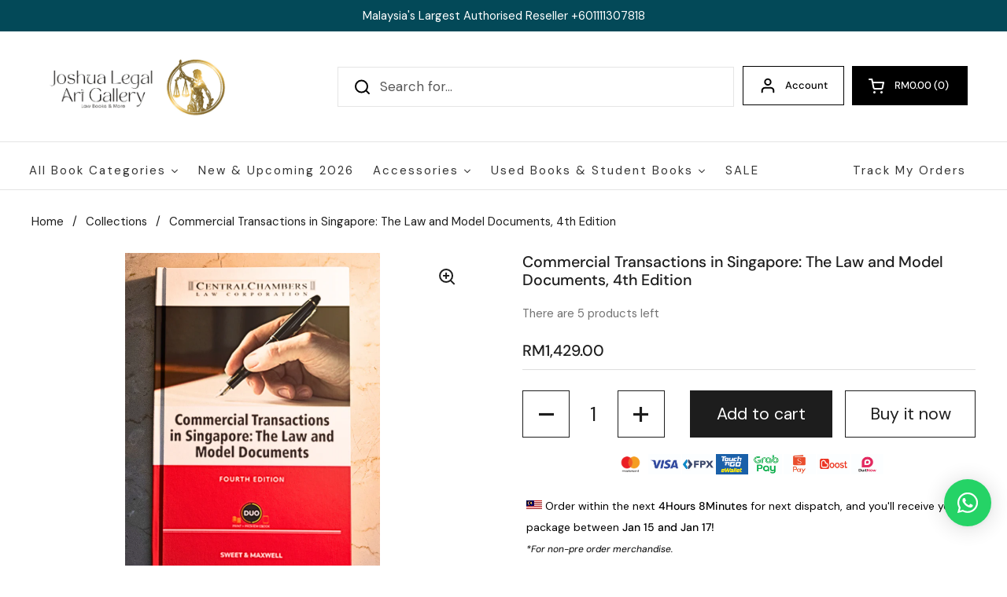

--- FILE ---
content_type: text/html; charset=utf-8
request_url: https://www.joshualegalartgallery.com/products/commercial-transactions-in-singapore-the-law-and-model-documents-4th-edition
body_size: 104410
content:
<!doctype html><html class="no-js" lang="en" dir="ltr">
<head>

	<meta charset="utf-8">
  <meta http-equiv="X-UA-Compatible" content="IE=edge,chrome=1">
  <meta name="viewport" content="width=device-width, initial-scale=1.0, height=device-height, minimum-scale=1.0"><link rel="shortcut icon" href="//www.joshualegalartgallery.com/cdn/shop/files/Untitled_design_1_203acfcf-c165-4958-83ca-e4499fd02477.png?crop=center&height=32&v=1706766595&width=32" type="image/png" /><title>Buy Model Commercial Contract Letters 4th Edition &ndash; Law Books Malaysia | Joshua Legal Art Gallery</title><meta name="description" content="Model Commercial Contracts and Letters, this revised and enhanced book aims to provide practical assistance in matters regarding the drafting of contracts and letter.">

<meta property="og:site_name" content="Law Books Malaysia | Joshua Legal Art Gallery">
<meta property="og:url" content="https://www.joshualegalartgallery.com/products/commercial-transactions-in-singapore-the-law-and-model-documents-4th-edition">
<meta property="og:title" content="Buy Model Commercial Contract Letters 4th Edition">
<meta property="og:type" content="product">
<meta property="og:description" content="Model Commercial Contracts and Letters, this revised and enhanced book aims to provide practical assistance in matters regarding the drafting of contracts and letter."><meta property="og:image" content="http://www.joshualegalartgallery.com/cdn/shop/files/JLAGSQUAREBOOKPICS-2023-12-14T102328.777.png?v=1702520673">
  <meta property="og:image:secure_url" content="https://www.joshualegalartgallery.com/cdn/shop/files/JLAGSQUAREBOOKPICS-2023-12-14T102328.777.png?v=1702520673">
  <meta property="og:image:width" content="789">
  <meta property="og:image:height" content="1053"><meta property="og:price:amount" content="1,429.00">
  <meta property="og:price:currency" content="MYR"><meta name="twitter:card" content="summary_large_image">
<meta name="twitter:title" content="Buy Model Commercial Contract Letters 4th Edition">
<meta name="twitter:description" content="Model Commercial Contracts and Letters, this revised and enhanced book aims to provide practical assistance in matters regarding the drafting of contracts and letter."><script type="application/ld+json">
  [
    {
      "@context": "https://schema.org",
      "@type": "WebSite",
      "name": "Law Books Malaysia | Joshua Legal Art Gallery",
      "url": "https:\/\/www.joshualegalartgallery.com"
    },
    {
      "@context": "https://schema.org",
      "@type": "Organization",
      "name": "Law Books Malaysia | Joshua Legal Art Gallery",
      "url": "https:\/\/www.joshualegalartgallery.com"
    }
  ]
</script>

<script type="application/ld+json">
{
  "@context": "http://schema.org",
  "@type": "BreadcrumbList",
  "itemListElement": [
    {
      "@type": "ListItem",
      "position": 1,
      "name": "Home",
      "item": "https://www.joshualegalartgallery.com"
    },{
        "@type": "ListItem",
        "position": 2,
        "name": "Commercial Transactions in Singapore: The Law and Model Documents, 4th Edition",
        "item": "https://www.joshualegalartgallery.com/products/commercial-transactions-in-singapore-the-law-and-model-documents-4th-edition"
      }]
}
</script><script type="application/ld+json">
  {
    "@context": "http://schema.org",
    "@type": "Product",
    "name": "Commercial Transactions in Singapore: The Law and Model Documents, 4th Edition",
    "url": "https:\/\/www.joshualegalartgallery.com\/products\/commercial-transactions-in-singapore-the-law-and-model-documents-4th-edition",
    "offers": [{
          "@type" : "Offer","sku": "3961856124","gtin13": 9789810981211,"availability" : "http://schema.org/InStock",
          "price" : 1429.0,
          "priceCurrency" : "MYR",
          "url" : "https:\/\/www.joshualegalartgallery.com\/products\/commercial-transactions-in-singapore-the-law-and-model-documents-4th-edition?variant=39618561245380"
        }
],
    "brand": {
      "@type": "Brand",
      "name": "Law Books Malaysia | Joshua Legal Art Gallery"
    },
    "description": "Commercial Transactions in Singapore: The Law and Model Documents, 4th Edition\n\n\n\nAuthor\n\nCentral Chambers Law Corporation\n\n\n\nPublication Date\n\nJun 2016\n\n\n\nISBN\n9789810981211\n\n\n\nFormat\n\nHardcover + Ebook\n\n\nPublisher \nSweet \u0026amp; Maxwell\n\n\n\n \nFormerly known as Model Commercial Contracts and Letters, this revised and enhanced book aims to provide practical assistance in matters regarding the drafting of contracts and letters, to the various individuals who play different roles in a corporate structure. Each chapter begins with an introductory text, or a short commentary of the current law, and proceeds to suggest how letters and contracts may  be prepared. Where appropriate, the use of forms and precedents and suggested checklists are discussed in greater detail.\nNEW IN THIS EDITION of Commercial Transactions in Singapore: The Law and Model Documents, 4th Edition:\n\nIncludes latest commercial law changes - the recent amendments to the Companies Act and the Personal Data Protection Act.\nFeatures four new chapters namely, Personal Data Protection Act, Sale and Purchase of Residential Property, JTC Leases, and Introduction to Contracts.\nContains updated comprehensive commentary and new sample contracts.\n\nKEY FEATURES of Commercial Transactions in Singapore: The Law and Model Documents, 4th Edition:\n\nProvides in-depth understanding of the basic principles of Commercial Law.\nComprehensive commentary and contracts on a wide range of topics arising from the day-to-day tasks within a business.\nProvides practical assistance, in matters regarding the drafting of contracts and letters, to the various individuals who play different roles in a corporate structure.\n\nCONTENTS of Commercial Transactions in Singapore: The Law and Model Documents, 4th Edition\n1. Introduction to Contracts2. Issues in Renting Out Property or Renting a Property3. JTC Leases4. Sale and Purchase of Residential Property5. Management of Debts and Debt Recovery6. Company Formation and Administration7. Formation of Businesses and Partnerships8. Intellectual Assets9. Information Technology10. Personal Data Protection Act11. Distribution and Agencies12. Joint Ventures13. Matters of Insurance14. Banking and Finance15. Employment Matters16. Selling Goods and Obligations that Follow17. Defamation18. Complaints and Customer Service19. Winding Up and Insolvency20. Mediation and Arbitration21. International Business Transactions22. Venture Capital23. Competition Law\nFind similar books to Model Commercial Transactions in Singapore: COMMERCIAL LAW",
    "category": "Books","sku": "3961856124",
    "image": {
      "@type": "ImageObject",
      "url": "https:\/\/www.joshualegalartgallery.com\/cdn\/shop\/files\/JLAGSQUAREBOOKPICS-2023-12-14T102328.777.png?v=1702520673",
      "image": "https:\/\/www.joshualegalartgallery.com\/cdn\/shop\/files\/JLAGSQUAREBOOKPICS-2023-12-14T102328.777.png?v=1702520673",
      "name": "Commercial Transactions in Singapore: The Law and Model Documents, 4th Edition",
      "width": "789",
      "height": "1053"
    }
  }
  </script><link rel="canonical" href="https://www.joshualegalartgallery.com/products/commercial-transactions-in-singapore-the-law-and-model-documents-4th-edition">

  <link rel="preconnect" href="https://cdn.shopify.com"><link rel="preconnect" href="https://fonts.shopifycdn.com" crossorigin><link href="//www.joshualegalartgallery.com/cdn/shop/t/49/assets/theme.css?v=148304421274450752471730704468" as="style" rel="preload"><link href="//www.joshualegalartgallery.com/cdn/shop/t/49/assets/section-header.css?v=133762657217502932151730704468" as="style" rel="preload"><link href="//www.joshualegalartgallery.com/cdn/shop/t/49/assets/section-main-product.css?v=83986284464836138391730704468" as="style" rel="preload"><link rel="preload" as="image" href="//www.joshualegalartgallery.com/cdn/shop/files/JLAGSQUAREBOOKPICS-2023-12-14T102328.777.png?v=1702520673&width=480" imagesrcset="//www.joshualegalartgallery.com/cdn/shop/files/JLAGSQUAREBOOKPICS-2023-12-14T102328.777.png?v=1702520673&width=240 240w,//www.joshualegalartgallery.com/cdn/shop/files/JLAGSQUAREBOOKPICS-2023-12-14T102328.777.png?v=1702520673&width=360 360w,//www.joshualegalartgallery.com/cdn/shop/files/JLAGSQUAREBOOKPICS-2023-12-14T102328.777.png?v=1702520673&width=420 420w,//www.joshualegalartgallery.com/cdn/shop/files/JLAGSQUAREBOOKPICS-2023-12-14T102328.777.png?v=1702520673&width=480 480w,//www.joshualegalartgallery.com/cdn/shop/files/JLAGSQUAREBOOKPICS-2023-12-14T102328.777.png?v=1702520673&width=640 640w" imagesizes="(max-width: 767px) calc(100vw - 20px), (max-width: 1360px) 50vw, 620px"><link rel="preload" href="//www.joshualegalartgallery.com/cdn/fonts/dm_sans/dmsans_n5.8a0f1984c77eb7186ceb87c4da2173ff65eb012e.woff2" as="font" type="font/woff2" crossorigin><link rel="preload" href="//www.joshualegalartgallery.com/cdn/fonts/dm_sans/dmsans_n4.ec80bd4dd7e1a334c969c265873491ae56018d72.woff2" as="font" type="font/woff2" crossorigin><style type="text/css">
@font-face {
  font-family: "DM Sans";
  font-weight: 500;
  font-style: normal;
  font-display: swap;
  src: url("//www.joshualegalartgallery.com/cdn/fonts/dm_sans/dmsans_n5.8a0f1984c77eb7186ceb87c4da2173ff65eb012e.woff2") format("woff2"),
       url("//www.joshualegalartgallery.com/cdn/fonts/dm_sans/dmsans_n5.9ad2e755a89e15b3d6c53259daad5fc9609888e6.woff") format("woff");
}
@font-face {
  font-family: "DM Sans";
  font-weight: 400;
  font-style: normal;
  font-display: swap;
  src: url("//www.joshualegalartgallery.com/cdn/fonts/dm_sans/dmsans_n4.ec80bd4dd7e1a334c969c265873491ae56018d72.woff2") format("woff2"),
       url("//www.joshualegalartgallery.com/cdn/fonts/dm_sans/dmsans_n4.87bdd914d8a61247b911147ae68e754d695c58a6.woff") format("woff");
}
@font-face {
  font-family: "DM Sans";
  font-weight: 500;
  font-style: normal;
  font-display: swap;
  src: url("//www.joshualegalartgallery.com/cdn/fonts/dm_sans/dmsans_n5.8a0f1984c77eb7186ceb87c4da2173ff65eb012e.woff2") format("woff2"),
       url("//www.joshualegalartgallery.com/cdn/fonts/dm_sans/dmsans_n5.9ad2e755a89e15b3d6c53259daad5fc9609888e6.woff") format("woff");
}
@font-face {
  font-family: "DM Sans";
  font-weight: 400;
  font-style: italic;
  font-display: swap;
  src: url("//www.joshualegalartgallery.com/cdn/fonts/dm_sans/dmsans_i4.b8fe05e69ee95d5a53155c346957d8cbf5081c1a.woff2") format("woff2"),
       url("//www.joshualegalartgallery.com/cdn/fonts/dm_sans/dmsans_i4.403fe28ee2ea63e142575c0aa47684d65f8c23a0.woff") format("woff");
}




</style>
<style type="text/css">

  :root {

    /* Direction */
    --direction: ltr;

    /* Font variables */

    --font-stack-headings: "DM Sans", sans-serif;
    --font-weight-headings: 500;
    --font-style-headings: normal;

    --font-stack-body: "DM Sans", sans-serif;
    --font-weight-body: 400;--font-weight-body-bold: 500;--font-style-body: normal;--font-weight-buttons: var(--font-weight-body);--font-weight-menu: var(--font-weight-body-bold);--base-headings-size: 28;
    --base-headings-line: 1.2;
    --base-body-size: 17;
    --base-body-line: 1.6;

    --base-menu-size: 13;

    /* Color variables */

    --color-background-header: #ffffff;
    --color-secondary-background-header: rgba(0, 0, 0, 0.08);
    --color-opacity-background-header: rgba(255, 255, 255, 0);
    --color-text-header: #000000;
    --color-foreground-header: #fff;
    --color-accent-header: #231f20;
    --color-foreground-accent-header: #fff;
    --color-borders-header: rgba(0, 0, 0, 0.1);

    --color-background-main: #ffffff;
    --color-secondary-background-main: rgba(29, 29, 29, 0.08);
    --color-third-background-main: rgba(29, 29, 29, 0.04);
    --color-fourth-background-main: rgba(29, 29, 29, 0.02);
    --color-opacity-background-main: rgba(255, 255, 255, 0);
    --color-text-main: #1d1d1d;
    --color-foreground-main: #fff;
    --color-secondary-text-main: rgba(29, 29, 29, 0.62);
    --color-accent-main: #000000;
    --color-foreground-accent-main: #fff;
    --color-borders-main: rgba(29, 29, 29, 0.15);

    --color-background-cards: #ffffff;
    --color-gradient-cards: ;
    --color-text-cards: #1d1d1d;
    --color-foreground-cards: #fff;
    --color-secondary-text-cards: rgba(29, 29, 29, 0.6);
    --color-accent-cards: #000000;
    --color-foreground-accent-cards: #fff;
    --color-borders-cards: #e1e1e1;

    --color-background-footer: #034958;
    --color-text-footer: #ffffff;
    --color-accent-footer: #231f20;
    --color-borders-footer: rgba(255, 255, 255, 0.15);

    --color-borders-forms-primary: rgba(29, 29, 29, 0.3);
    --color-borders-forms-secondary: rgba(29, 29, 29, 0.6);

    /* Borders */

    --border-width-cards: 0px;
    --border-radius-cards: 0px;
    --border-width-buttons: 1px;
    --border-radius-buttons: 0px;
    --border-width-forms: 1px;
    --border-radius-forms: 1px;

    /* Shadows */
    --shadow-x-cards: 4px;
    --shadow-y-cards: -3px;
    --shadow-blur-cards: 10px;
    --color-shadow-cards: rgba(0,0,0,0);
    --shadow-x-buttons: 0px;
    --shadow-y-buttons: 0px;
    --shadow-blur-buttons: 0px;
    --color-shadow-buttons: rgba(0,0,0,0);

    /* Layout */

    --grid-gap-original-base: 24px;
    --container-vertical-space-base: 100px;
    --image-fit-padding: 0%;

  }

  .facets__summary, #main select, .sidebar select, .modal-content select {
    background-image: url('data:image/svg+xml;utf8,<svg width="13" height="8" fill="none" xmlns="http://www.w3.org/2000/svg"><path d="M1.414.086 7.9 6.57 6.485 7.985 0 1.5 1.414.086Z" fill="%231d1d1d"/><path d="M12.985 1.515 6.5 8 5.085 6.586 11.571.101l1.414 1.414Z" fill="%231d1d1d"/></svg>');
  }

  .card .star-rating__stars {
    background-image: url('data:image/svg+xml;utf8,<svg width="20" height="13" viewBox="0 0 14 13" fill="none" xmlns="http://www.w3.org/2000/svg"><path d="m7 0 1.572 4.837h5.085l-4.114 2.99 1.572 4.836L7 9.673l-4.114 2.99 1.571-4.837-4.114-2.99h5.085L7 0Z" stroke="%231d1d1d" stroke-width="1"/></svg>');
  }
  .card .star-rating__stars-active {
    background-image: url('data:image/svg+xml;utf8,<svg width="20" height="13" viewBox="0 0 14 13" fill="none" xmlns="http://www.w3.org/2000/svg"><path d="m7 0 1.572 4.837h5.085l-4.114 2.99 1.572 4.836L7 9.673l-4.114 2.99 1.571-4.837-4.114-2.99h5.085L7 0Z" fill="%231d1d1d" stroke-width="0"/></svg>');
  }

  .star-rating__stars {
    background-image: url('data:image/svg+xml;utf8,<svg width="20" height="13" viewBox="0 0 14 13" fill="none" xmlns="http://www.w3.org/2000/svg"><path d="m7 0 1.572 4.837h5.085l-4.114 2.99 1.572 4.836L7 9.673l-4.114 2.99 1.571-4.837-4.114-2.99h5.085L7 0Z" stroke="%231d1d1d" stroke-width="1"/></svg>');
  }
  .star-rating__stars-active {
    background-image: url('data:image/svg+xml;utf8,<svg width="20" height="13" viewBox="0 0 14 13" fill="none" xmlns="http://www.w3.org/2000/svg"><path d="m7 0 1.572 4.837h5.085l-4.114 2.99 1.572 4.836L7 9.673l-4.114 2.99 1.571-4.837-4.114-2.99h5.085L7 0Z" fill="%231d1d1d" stroke-width="0"/></svg>');
  }

  .product-item {--color-shadow-cards: #9b9a9a;--shadow-x-cards: 0;
      --shadow-y-cards: 0;
      --shadow-blur-cards: 0;}</style>

<style id="root-height">
  :root {
    --window-height: 100vh;
  }
</style><link href="//www.joshualegalartgallery.com/cdn/shop/t/49/assets/theme.css?v=148304421274450752471730704468" rel="stylesheet" type="text/css" media="all" />

	
    <script>window.performance && window.performance.mark && window.performance.mark('shopify.content_for_header.start');</script><meta name="google-site-verification" content="G8bw3OuiqY3fq-EtXE5YWu6G3EPxGiVRYyD8IORGDxI">
<meta id="shopify-digital-wallet" name="shopify-digital-wallet" content="/3604054062/digital_wallets/dialog">
<link rel="alternate" type="application/json+oembed" href="https://www.joshualegalartgallery.com/products/commercial-transactions-in-singapore-the-law-and-model-documents-4th-edition.oembed">
<script async="async" src="/checkouts/internal/preloads.js?locale=en-MY"></script>
<script id="shopify-features" type="application/json">{"accessToken":"15a91fe5b933bf03c6d6d31e5564c043","betas":["rich-media-storefront-analytics"],"domain":"www.joshualegalartgallery.com","predictiveSearch":true,"shopId":3604054062,"locale":"en"}</script>
<script>var Shopify = Shopify || {};
Shopify.shop = "joshua-legal-art-gallery.myshopify.com";
Shopify.locale = "en";
Shopify.currency = {"active":"MYR","rate":"1.0"};
Shopify.country = "MY";
Shopify.theme = {"name":"FOR boost collection page 2024 november","id":140717785284,"schema_name":"Local","schema_version":"2.3.1","theme_store_id":1651,"role":"main"};
Shopify.theme.handle = "null";
Shopify.theme.style = {"id":null,"handle":null};
Shopify.cdnHost = "www.joshualegalartgallery.com/cdn";
Shopify.routes = Shopify.routes || {};
Shopify.routes.root = "/";</script>
<script type="module">!function(o){(o.Shopify=o.Shopify||{}).modules=!0}(window);</script>
<script>!function(o){function n(){var o=[];function n(){o.push(Array.prototype.slice.apply(arguments))}return n.q=o,n}var t=o.Shopify=o.Shopify||{};t.loadFeatures=n(),t.autoloadFeatures=n()}(window);</script>
<script id="shop-js-analytics" type="application/json">{"pageType":"product"}</script>
<script defer="defer" async type="module" src="//www.joshualegalartgallery.com/cdn/shopifycloud/shop-js/modules/v2/client.init-shop-cart-sync_IZsNAliE.en.esm.js"></script>
<script defer="defer" async type="module" src="//www.joshualegalartgallery.com/cdn/shopifycloud/shop-js/modules/v2/chunk.common_0OUaOowp.esm.js"></script>
<script type="module">
  await import("//www.joshualegalartgallery.com/cdn/shopifycloud/shop-js/modules/v2/client.init-shop-cart-sync_IZsNAliE.en.esm.js");
await import("//www.joshualegalartgallery.com/cdn/shopifycloud/shop-js/modules/v2/chunk.common_0OUaOowp.esm.js");

  window.Shopify.SignInWithShop?.initShopCartSync?.({"fedCMEnabled":true,"windoidEnabled":true});

</script>
<script>(function() {
  var isLoaded = false;
  function asyncLoad() {
    if (isLoaded) return;
    isLoaded = true;
    var urls = ["https:\/\/joshua-legal-art-gallery.myshopify.com\/apps\/delivery\/delivery_coder.js?t=1711784768.0916\u0026n=644700693\u0026shop=joshua-legal-art-gallery.myshopify.com","https:\/\/s3.amazonaws.com\/els-apps\/countup\/js\/app.js?shop=joshua-legal-art-gallery.myshopify.com","https:\/\/cdn.jsdelivr.net\/gh\/apphq\/slidecart-dist@master\/slidecarthq-forward.js?4\u0026shop=joshua-legal-art-gallery.myshopify.com","https:\/\/tms.trackingmore.net\/static\/js\/checkout.js?shop=joshua-legal-art-gallery.myshopify.com","https:\/\/icons.good-apps.co\/storage\/js\/goodhl_product_icons-joshua-legal-art-gallery.myshopify.com.js?ver=103\u0026shop=joshua-legal-art-gallery.myshopify.com","https:\/\/icons.good-apps.co\/storage\/js\/goodhl_product_icons-joshua-legal-art-gallery.myshopify.com.js?ver=103\u0026shop=joshua-legal-art-gallery.myshopify.com"];
    for (var i = 0; i < urls.length; i++) {
      var s = document.createElement('script');
      s.type = 'text/javascript';
      s.async = true;
      s.src = urls[i];
      var x = document.getElementsByTagName('script')[0];
      x.parentNode.insertBefore(s, x);
    }
  };
  if(window.attachEvent) {
    window.attachEvent('onload', asyncLoad);
  } else {
    window.addEventListener('load', asyncLoad, false);
  }
})();</script>
<script id="__st">var __st={"a":3604054062,"offset":28800,"reqid":"3828e112-962e-4729-a35b-d426d27baef3-1768377115","pageurl":"www.joshualegalartgallery.com\/products\/commercial-transactions-in-singapore-the-law-and-model-documents-4th-edition","u":"166206a9ac6e","p":"product","rtyp":"product","rid":6621054533828};</script>
<script>window.ShopifyPaypalV4VisibilityTracking = true;</script>
<script id="captcha-bootstrap">!function(){'use strict';const t='contact',e='account',n='new_comment',o=[[t,t],['blogs',n],['comments',n],[t,'customer']],c=[[e,'customer_login'],[e,'guest_login'],[e,'recover_customer_password'],[e,'create_customer']],r=t=>t.map((([t,e])=>`form[action*='/${t}']:not([data-nocaptcha='true']) input[name='form_type'][value='${e}']`)).join(','),a=t=>()=>t?[...document.querySelectorAll(t)].map((t=>t.form)):[];function s(){const t=[...o],e=r(t);return a(e)}const i='password',u='form_key',d=['recaptcha-v3-token','g-recaptcha-response','h-captcha-response',i],f=()=>{try{return window.sessionStorage}catch{return}},m='__shopify_v',_=t=>t.elements[u];function p(t,e,n=!1){try{const o=window.sessionStorage,c=JSON.parse(o.getItem(e)),{data:r}=function(t){const{data:e,action:n}=t;return t[m]||n?{data:e,action:n}:{data:t,action:n}}(c);for(const[e,n]of Object.entries(r))t.elements[e]&&(t.elements[e].value=n);n&&o.removeItem(e)}catch(o){console.error('form repopulation failed',{error:o})}}const l='form_type',E='cptcha';function T(t){t.dataset[E]=!0}const w=window,h=w.document,L='Shopify',v='ce_forms',y='captcha';let A=!1;((t,e)=>{const n=(g='f06e6c50-85a8-45c8-87d0-21a2b65856fe',I='https://cdn.shopify.com/shopifycloud/storefront-forms-hcaptcha/ce_storefront_forms_captcha_hcaptcha.v1.5.2.iife.js',D={infoText:'Protected by hCaptcha',privacyText:'Privacy',termsText:'Terms'},(t,e,n)=>{const o=w[L][v],c=o.bindForm;if(c)return c(t,g,e,D).then(n);var r;o.q.push([[t,g,e,D],n]),r=I,A||(h.body.append(Object.assign(h.createElement('script'),{id:'captcha-provider',async:!0,src:r})),A=!0)});var g,I,D;w[L]=w[L]||{},w[L][v]=w[L][v]||{},w[L][v].q=[],w[L][y]=w[L][y]||{},w[L][y].protect=function(t,e){n(t,void 0,e),T(t)},Object.freeze(w[L][y]),function(t,e,n,w,h,L){const[v,y,A,g]=function(t,e,n){const i=e?o:[],u=t?c:[],d=[...i,...u],f=r(d),m=r(i),_=r(d.filter((([t,e])=>n.includes(e))));return[a(f),a(m),a(_),s()]}(w,h,L),I=t=>{const e=t.target;return e instanceof HTMLFormElement?e:e&&e.form},D=t=>v().includes(t);t.addEventListener('submit',(t=>{const e=I(t);if(!e)return;const n=D(e)&&!e.dataset.hcaptchaBound&&!e.dataset.recaptchaBound,o=_(e),c=g().includes(e)&&(!o||!o.value);(n||c)&&t.preventDefault(),c&&!n&&(function(t){try{if(!f())return;!function(t){const e=f();if(!e)return;const n=_(t);if(!n)return;const o=n.value;o&&e.removeItem(o)}(t);const e=Array.from(Array(32),(()=>Math.random().toString(36)[2])).join('');!function(t,e){_(t)||t.append(Object.assign(document.createElement('input'),{type:'hidden',name:u})),t.elements[u].value=e}(t,e),function(t,e){const n=f();if(!n)return;const o=[...t.querySelectorAll(`input[type='${i}']`)].map((({name:t})=>t)),c=[...d,...o],r={};for(const[a,s]of new FormData(t).entries())c.includes(a)||(r[a]=s);n.setItem(e,JSON.stringify({[m]:1,action:t.action,data:r}))}(t,e)}catch(e){console.error('failed to persist form',e)}}(e),e.submit())}));const S=(t,e)=>{t&&!t.dataset[E]&&(n(t,e.some((e=>e===t))),T(t))};for(const o of['focusin','change'])t.addEventListener(o,(t=>{const e=I(t);D(e)&&S(e,y())}));const B=e.get('form_key'),M=e.get(l),P=B&&M;t.addEventListener('DOMContentLoaded',(()=>{const t=y();if(P)for(const e of t)e.elements[l].value===M&&p(e,B);[...new Set([...A(),...v().filter((t=>'true'===t.dataset.shopifyCaptcha))])].forEach((e=>S(e,t)))}))}(h,new URLSearchParams(w.location.search),n,t,e,['guest_login'])})(!0,!0)}();</script>
<script integrity="sha256-4kQ18oKyAcykRKYeNunJcIwy7WH5gtpwJnB7kiuLZ1E=" data-source-attribution="shopify.loadfeatures" defer="defer" src="//www.joshualegalartgallery.com/cdn/shopifycloud/storefront/assets/storefront/load_feature-a0a9edcb.js" crossorigin="anonymous"></script>
<script data-source-attribution="shopify.dynamic_checkout.dynamic.init">var Shopify=Shopify||{};Shopify.PaymentButton=Shopify.PaymentButton||{isStorefrontPortableWallets:!0,init:function(){window.Shopify.PaymentButton.init=function(){};var t=document.createElement("script");t.src="https://www.joshualegalartgallery.com/cdn/shopifycloud/portable-wallets/latest/portable-wallets.en.js",t.type="module",document.head.appendChild(t)}};
</script>
<script data-source-attribution="shopify.dynamic_checkout.buyer_consent">
  function portableWalletsHideBuyerConsent(e){var t=document.getElementById("shopify-buyer-consent"),n=document.getElementById("shopify-subscription-policy-button");t&&n&&(t.classList.add("hidden"),t.setAttribute("aria-hidden","true"),n.removeEventListener("click",e))}function portableWalletsShowBuyerConsent(e){var t=document.getElementById("shopify-buyer-consent"),n=document.getElementById("shopify-subscription-policy-button");t&&n&&(t.classList.remove("hidden"),t.removeAttribute("aria-hidden"),n.addEventListener("click",e))}window.Shopify?.PaymentButton&&(window.Shopify.PaymentButton.hideBuyerConsent=portableWalletsHideBuyerConsent,window.Shopify.PaymentButton.showBuyerConsent=portableWalletsShowBuyerConsent);
</script>
<script>
  function portableWalletsCleanup(e){e&&e.src&&console.error("Failed to load portable wallets script "+e.src);var t=document.querySelectorAll("shopify-accelerated-checkout .shopify-payment-button__skeleton, shopify-accelerated-checkout-cart .wallet-cart-button__skeleton"),e=document.getElementById("shopify-buyer-consent");for(let e=0;e<t.length;e++)t[e].remove();e&&e.remove()}function portableWalletsNotLoadedAsModule(e){e instanceof ErrorEvent&&"string"==typeof e.message&&e.message.includes("import.meta")&&"string"==typeof e.filename&&e.filename.includes("portable-wallets")&&(window.removeEventListener("error",portableWalletsNotLoadedAsModule),window.Shopify.PaymentButton.failedToLoad=e,"loading"===document.readyState?document.addEventListener("DOMContentLoaded",window.Shopify.PaymentButton.init):window.Shopify.PaymentButton.init())}window.addEventListener("error",portableWalletsNotLoadedAsModule);
</script>

<script type="module" src="https://www.joshualegalartgallery.com/cdn/shopifycloud/portable-wallets/latest/portable-wallets.en.js" onError="portableWalletsCleanup(this)" crossorigin="anonymous"></script>
<script nomodule>
  document.addEventListener("DOMContentLoaded", portableWalletsCleanup);
</script>

<link id="shopify-accelerated-checkout-styles" rel="stylesheet" media="screen" href="https://www.joshualegalartgallery.com/cdn/shopifycloud/portable-wallets/latest/accelerated-checkout-backwards-compat.css" crossorigin="anonymous">
<style id="shopify-accelerated-checkout-cart">
        #shopify-buyer-consent {
  margin-top: 1em;
  display: inline-block;
  width: 100%;
}

#shopify-buyer-consent.hidden {
  display: none;
}

#shopify-subscription-policy-button {
  background: none;
  border: none;
  padding: 0;
  text-decoration: underline;
  font-size: inherit;
  cursor: pointer;
}

#shopify-subscription-policy-button::before {
  box-shadow: none;
}

      </style>

<script>window.performance && window.performance.mark && window.performance.mark('shopify.content_for_header.end');</script>

  <script>
    const rbi = [];
    const ribSetSize = (img) => {
      if ( img.offsetWidth / img.dataset.ratio < img.offsetHeight ) {
        img.setAttribute('sizes', `${Math.ceil(img.offsetHeight * img.dataset.ratio)}px`);
      } else {
        img.setAttribute('sizes', `${Math.ceil(img.offsetWidth)}px`);
      }
    }
    const debounce = (fn, wait) => {
      let t;
      return (...args) => {
        clearTimeout(t);
        t = setTimeout(() => fn.apply(this, args), wait);
      };
    }
    window.KEYCODES = {
      TAB: 9,
      ESC: 27,
      DOWN: 40,
      RIGHT: 39,
      UP: 38,
      LEFT: 37,
      RETURN: 13
    };
    window.addEventListener('resize', debounce(()=>{
      for ( let img of rbi ) {
        ribSetSize(img);
      }
    }, 250));
  </script><noscript>
    <link rel="stylesheet" href="//www.joshualegalartgallery.com/cdn/shop/t/49/assets/theme-noscript.css?v=143499523122431679711730704468">
  </noscript>

<!-- BEGIN app block: shopify://apps/sales-countup/blocks/embed/89c80bfc-f6af-424a-a310-bff500702731 -->
  <script>
    if(typeof Els === 'undefined') var Els = {};
    if(typeof Els.cup === 'undefined') Els.cup = {};
    Els.cup.params = {
      money_format: "RM{{amount}} ",
      product: {id: 6621054533828,handle:"commercial-transactions-in-singapore-the-law-and-model-documents-4th-edition"}
    };
    Els.cup.settings = {"counters":[{"id":8889,"shop_id":7494,"enabled":1,"name":"Orders Processed","message":"<p style=\"text-align:center;\"><span style=\"color: rgb(0,0,0);\"><strong>Satisfied Customers Served </strong></span></p>","aggregated":1,"custom_position":0,"target":"all","from":null,"to":null,"settings":{"widgets":[{"title":"Units shipped","imgUrl":"https://cdn.shopify.com/s/files/1/0093/0476/8548/files/icon-45.png?v=1588944812","parameter":"{{items_sold}}","transformDataStatus":false,"expression":null,"value":"68245"},{"title":"Customers purchased","imgUrl":"https://cdn.shopify.com/s/files/1/0093/0476/8548/files/icon-55.png?v=1588944812","parameter":"{{customers_purchased}}","transformDataStatus":false,"expression":null,"value":"6505"}],"widgetSettings":{"enableAnimation":true,"backgroundColorRgba":"rgba(255,255,255,1.00)","wrapperBackgroundColorRgba":"rgba(255,255,255,1.00)","textColorRgba":"rgba(0,0,0,1.00)","numberSize":14,"textSize":13,"blockBorderRadius":0,"wrapperBorderRadius":0,"blockWidth":"122","blockWidthUnit":"px","blockMargin":5,"blockMarginUnit":"px","blockPadding":3,"blockPaddingUnit":"px"}},"raw_html":"<div style=\"border-radius:0px;background-color:rgba(255,255,255,1.00)\" class=\"els-cup-pw\"><div class=\"counter-area\" style=\"opacity:1;pointer-events:auto\"><div><p style=\"text-align:center;\"><span style=\"color: rgb(0,0,0);\"><strong>Satisfied Customers Served </strong></span></p>\n</div><div class=\"els-cup-w-wrap\"><div style=\"color:rgba(0,0,0,1.00);border-radius:0px;background-color:rgba(255,255,255,1.00);width:122px;margin:5px\" class=\"els-cup-w\" id=\"Units shipped\"><div class=\"els-cup-w-icon\" style=\"margin:3px\"><img alt=\"icon\" src=\"https://cdn.shopify.com/s/files/1/0093/0476/8548/files/icon-45.png?v=1588944812\"/></div><div class=\"els-cup-w-val\" style=\"font-size:14px;padding:3px\">{{items_sold}}</div><div class=\"els-cup-w-descr\" style=\"font-size:13px;padding:3px\">Units shipped</div></div><div style=\"color:rgba(0,0,0,1.00);border-radius:0px;background-color:rgba(255,255,255,1.00);width:122px;margin:5px\" class=\"els-cup-w\" id=\"Customers purchased\"><div class=\"els-cup-w-icon\" style=\"margin:3px\"><img alt=\"icon\" src=\"https://cdn.shopify.com/s/files/1/0093/0476/8548/files/icon-55.png?v=1588944812\"/></div><div class=\"els-cup-w-val\" style=\"font-size:14px;padding:3px\">{{customers_purchased}}</div><div class=\"els-cup-w-descr\" style=\"font-size:13px;padding:3px\">Customers purchased</div></div></div></div></div>","created_at":"2023-08-08 02:59:00","updated_at":"2024-09-18 07:10:26","last_target_updated_at":null}],"settings":{"theme_app_extensions_enabled":1,"widgetPath":"#ProductSection > div.grid > div.grid-item.large--three-fifths > div:nth-child(2) > div.delivery-widget__auto > div > div.step__container","css":"","enabled":1}};
  </script>
  <link rel="stylesheet" href="https://cdn.shopify.com/extensions/b7752177-db47-49e4-b0b9-f16b14d7e760/sales-countup-3/assets/app.css">
  <script src="https://cdn.shopify.com/extensions/b7752177-db47-49e4-b0b9-f16b14d7e760/sales-countup-3/assets/app.js" defer></script>

  <!-- BEGIN app snippet: elscup-jsons -->

  <script type="application/json" id="elscup-product">
                          {      "id": 6621054533828,      "handle": "commercial-transactions-in-singapore-the-law-and-model-documents-4th-edition",      "product_sales": {},      "aggregated_sales": {"8889":{"is":"104804","isv":"4694468.11","cp":7859,"on":47339}}    }    
 
  </script>



<!-- END app snippet -->


<!-- END app block --><!-- BEGIN app block: shopify://apps/c-edd-estimated-delivery-date/blocks/app_setting/4a0685bc-c234-45b2-8382-5ad6a8e3e3fd --><script>
    window.deliveryCommon = window.deliveryCommon || {};
    window.deliveryCommon.setting = {};
    Object.assign(window.deliveryCommon.setting, {
        "shop_currency_code__ed": 'MYR' || 'USD',
        "shop_locale_code__ed": 'en' || 'en',
        "shop_domain__ed":  'joshua-legal-art-gallery.myshopify.com',
        "product_available__ed": 'true',
        "product_id__ed": '6621054533828'
    });
    window.deliveryED = window.deliveryED || {};
    window.deliveryED.setting = {};
    Object.assign(window.deliveryED.setting, {
        "delivery__app_setting": {"main_delivery_setting":{"is_active":1,"order_delivery_info":"\u003cp\u003e\u003cspan style=\"font-size:14px\"\u003e\u003cspan style=\"line-height:1\"\u003e{country_code_my_flag} Order within the next \u003cstrong\u003e{cutoff_time}\u003c\/strong\u003e for next dispatch, and you\u0026#x27;ll receive your package between \u003cstrong\u003e{order_delivered_minimum_date} and {order_delivered_maximum_date}!\u003c\/strong\u003e\u003c\/span\u003e\u003c\/span\u003e\u003cbr\/\u003e\u003cspan style=\"line-height:1\"\u003e\u003cspan style=\"font-size:12px\"\u003e\u003cem\u003e*For non-pre order merchandise.\u003c\/em\u003e\u003c\/span\u003e\u003c\/span\u003e\u003cbr\/\u003e\u003cspan style=\"font-size:12px\"\u003e*eBooks processed within 3 working days.\u003c\/span\u003e\u003c\/p\u003e","is_ignore_out_of_stock":0,"out_of_stock_mode":0,"out_of_stock_info":"\u003cp\u003e\u003c\/p\u003e","order_progress_bar_mode":0,"order_progress_setting":{"ordered":{"svg_number":0,"title":"Order Confirmed","tips_description":"After you place the order, we will need 1-3 days to prepare the shipment"},"order_ready":{"svg_number":4,"is_active":1,"title":"Order Shipped","date_title":"{order_ready_minimum_date} - {order_ready_maximum_date}","tips_description":"Orders will start to be shipped"},"order_delivered":{"svg_number":10,"title":"Delivered","date_title":"{order_delivered_minimum_date} - {order_delivered_maximum_date}","tips_description":"Estimated arrival date range：{order_delivered_minimum_date} - {order_delivered_maximum_date}"}},"order_delivery_work_week":[0,1,1,1,1,1,1],"order_delivery_day_range":[1,3],"order_delivery_calc_method":0,"order_ready_work_week":[0,1,1,1,1,1,0],"order_ready_day_range":[0,1],"order_ready_calc_method":1,"holiday":[],"order_delivery_date_format":0,"delivery_date_custom_format":"{month_local} {day}","delivery_date_format_zero":0,"delivery_date_format_month_translate":["Jan","Feb","Mar","Apr","May","Jun","Jul","Aug","Sep","Oct","Nov","Dec"],"delivery_date_format_week_translate":["Sun","Mon","Tues","Wed","Thur","Fri","Sat"],"order_delivery_countdown_format":3,"delivery_countdown_custom_format":"{ hours} { minutes} ","countdown_format_translate":["Hours","Minutes","Seconds"],"delivery_countdown_format_zero":0,"countdown_cutoff_hour":12,"countdown_cutoff_minute":0,"countdown_cutoff_advanced_enable":0,"countdown_cutoff_advanced":[[23,59],[23,59],[23,59],[23,59],[23,59],[23,59],[23,59]],"countdown_mode":0,"after_deadline_hide_widget":0,"timezone_mode":0,"timezone":8,"todayandtomorrow":[{"lan_code":"en","lan_name":"English","left":"today","right":"tomorrow"}],"translate_country_name":[],"widget_layout_mode":0,"widget_placement_method":2,"widget_placement_position":0,"widget_placement_page":1,"widget_margin":[0,0,0,0],"message_text_widget_appearance_setting":{"border":{"border_width":0,"border_radius":3,"border_line":6},"color":{"text_color":"#000000","background_color":"#FFFFFF","border_color":"#E2E2E2"},"other":{"margin":[0,0,0,0],"padding":[5,5,5,5]}},"progress_bar_widget_appearance_setting":{"color":{"basic":{"icon_color":"#000000","icon_background_color":"#FFFFFF","order_status_title_color":"#000000","date_title_color":"#000000"},"advanced":{"order_status_title_color":"#000000","progress_line_color":"#000000","date_title_color":"#000000","description_tips_background_color":"#000000","icon_background_color":"#000000","icon_color":"#FFFFFF","description_tips_color":"#FFFFFF"}},"font":{"icon_font":16,"order_status_title_font":13,"date_title_font":14,"description_tips_font":14},"other":{"margin":[8,0,0,0]}},"show_country_mode":0,"arrow_down_position":0,"country_modal_background_rgba":[0,0,0,0.5],"country_modal_appearance_setting":{"color":{"text_color":"#000000","background_color":"#FFFFFF","icon_color":"#999999","selected_color":"#f2f2f2"},"border":{"border_radius":5},"font":{"text_font":16,"icon_font":16},"other":{"width":56}},"cart_form_mode":0,"cart_form_position":0,"product_form_position":0,"out_of_stock_product_form_position":0,"cart_checkout_status":1,"cart_checkout_title":"Estimated between","cart_checkout_description":"{order_delivered_minimum_date} and {order_delivered_maximum_date} ","widget_custom_css":"","replace_jq":0,"jquery_version":"1.12.0","is_ignore_cookie_cache":0,"is_show_all":1,"p_mapping":1000001,"product_ids":[]}},
        "delivery__pro_setting": null,
        "delivery__cate_setting": null
    });
</script>

<script src="https://cdn.shopify.com/s/files/1/0654/5637/3996/files/delivery_coder_cc698f59-3829-49b3-8fa2-f9ef0ba024af.js?v=1767391130&t=1088" defer></script>

<!-- END app block --><!-- BEGIN app block: shopify://apps/wisereviews-reviews-importer/blocks/wise-reviews/9ef986f0-166f-4cdf-8a67-c9585e8df5a9 -->
<script>
  window.wiseReviewsWidgetSettings = {"theme":"light","lazy_load":false,"star_color":"#f4c01e","star_rating":{"mobile_format":"abbreviation","desktop_format":"reviews_count","container_class":null,"hide_if_no_review":false},"reviews_text":"reviews","primary_color":"slate","verified_text":"Verified","read_less_text":"Read less","read_more_text":"Read more","product_reviews":{"layout":"grid","star_text":"star","name_label":"Name*","card_border":"shadow","email_label":"Email*","hide_sort_by":false,"rating_label":"Rating*","sort_by_label":"Sort by","container_class":null,"default_sort_by":"RECOMMENDED","name_placeholder":"Enter your name","email_placeholder":"Enter your email address","hide_review_media":false,"review_body_label":"Review Body*","helpful_count_text":"[helpful_count] people found this helpful","hide_reviews_count":false,"review_title_label":"Review Title","helpful_button_text":"Helpful","reviewer_photo_label":"Reviewer Photo (Optional)","star_rating_position":"top_of_review_card","shop_reviews_tab_text":"Shop reviews","show_more_button_text":"Show More","thank_you_banner_text":"Thank you! Your review has been submitted.","review_body_placeholder":"Write your comment...","product_reviews_tab_text":"Product reviews","review_title_placeholder":"Title of your review","sort_by_recommended_text":"Recommended","upload_media_button_text":"Upload Media","sort_by_latest_first_text":"Latest first","sort_by_most_helpful_text":"Most helpful","sort_by_oldest_first_text":"Oldest first","submit_review_button_text":"Submit Review","reviewer_photo_button_text":"Upload Photo","sort_by_lowest_rating_text":"Lowest rating","write_a_review_button_text":"WRITE A REVIEW","sort_by_highest_rating_text":"Highest rating","hide_review_media_beside_cta":false,"indicates_required_field_text":"*indicates required field","number_of_reviews_per_page_mobile":"5","number_of_reviews_per_page_desktop":"8"},"featured_reviews":{"auto_play":false,"touch_move":false,"card_border":"shadow","container_class":null,"show_review_media":false,"show_product_name_if_available":false},"show_review_date":true,"show_review_title":false,"hide_reviewer_photo":false,"no_reviews_available_text":"No reviews available"};
  window.appEmbedEnabled = true;
  window.wiseReviewsLastUpdated = "2026-01-08 08:43:05";
</script>


<!-- END app block --><!-- BEGIN app block: shopify://apps/boost-ai-search-filter/blocks/boost-sd-ssr/7fc998ae-a150-4367-bab8-505d8a4503f7 --><script type="text/javascript">"use strict";(()=>{var __typeError=msg=>{throw TypeError(msg)};var __accessCheck=(obj,member,msg)=>member.has(obj)||__typeError("Cannot "+msg);var __privateGet=(obj,member,getter)=>(__accessCheck(obj,member,"read from private field"),getter?getter.call(obj):member.get(obj));var __privateAdd=(obj,member,value)=>member.has(obj)?__typeError("Cannot add the same private member more than once"):member instanceof WeakSet?member.add(obj):member.set(obj,value);var __privateSet=(obj,member,value,setter)=>(__accessCheck(obj,member,"write to private field"),setter?setter.call(obj,value):member.set(obj,value),value);var __privateMethod=(obj,member,method)=>(__accessCheck(obj,member,"access private method"),method);function mergeDeepMutate(target,...sources){if(!target)return target;if(sources.length===0)return target;const isObject=obj=>!!obj&&typeof obj==="object";const isPlainObject=obj=>{if(!isObject(obj))return false;const proto=Object.getPrototypeOf(obj);return proto===Object.prototype||proto===null};for(const source of sources){if(!source)continue;for(const key in source){const sourceValue=source[key];if(!(key in target)){target[key]=sourceValue;continue}const targetValue=target[key];if(Array.isArray(targetValue)&&Array.isArray(sourceValue)){target[key]=targetValue.concat(...sourceValue)}else if(isPlainObject(targetValue)&&isPlainObject(sourceValue)){target[key]=mergeDeepMutate(targetValue,sourceValue)}else{target[key]=sourceValue}}}return target}var _config,_dataObjects,_modules,_cachedModulesByConstructor,_status,_cachedEventListeners,_registryBlockListeners,_readyListeners,_blocks,_Application_instances,extendAppConfigFromModules_fn,extendAppConfigFromGlobalVariables_fn,initializeDataObjects_fn,resetBlocks_fn,loadModuleEventListeners_fn;var Application=class{constructor(config,dataObjects){__privateAdd(this,_Application_instances);__privateAdd(this,_config);__privateAdd(this,_dataObjects);__privateAdd(this,_modules,[]);__privateAdd(this,_cachedModulesByConstructor,new Map);__privateAdd(this,_status,"created");__privateAdd(this,_cachedEventListeners,{});__privateAdd(this,_registryBlockListeners,[]);__privateAdd(this,_readyListeners,[]);this.mode="production";this.logLevel=1;__privateAdd(this,_blocks,{});const boostWidgetIntegration=window.boostWidgetIntegration;__privateSet(this,_config,config||{logLevel:boostWidgetIntegration?.config?.logLevel,env:"production"});this.logLevel=__privateGet(this,_config).logLevel??(this.mode==="production"?2:this.logLevel);if(__privateGet(this,_config).logLevel==null){__privateGet(this,_config).logLevel=this.logLevel}__privateSet(this,_dataObjects,dataObjects||{});this.logger={debug:(...args)=>{if(this.logLevel<=0){console.debug("Boost > [DEBUG] ",...args)}},info:(...args)=>{if(this.logLevel<=1){console.info("Boost > [INFO] ",...args)}},warn:(...args)=>{if(this.logLevel<=2){console.warn("Boost > [WARN] ",...args)}},error:(...args)=>{if(this.logLevel<=3){console.error("Boost > [ERROR] ",...args)}}}}get blocks(){return __privateGet(this,_blocks)}get config(){return __privateGet(this,_config)}get dataObjects(){return __privateGet(this,_dataObjects)}get status(){return __privateGet(this,_status)}get modules(){return __privateGet(this,_modules)}bootstrap(){if(__privateGet(this,_status)==="bootstrapped"){this.logger.warn("Application already bootstrapped");return}if(__privateGet(this,_status)==="started"){this.logger.warn("Application already started");return}__privateMethod(this,_Application_instances,loadModuleEventListeners_fn).call(this);this.dispatchLifecycleEvent({name:"onBeforeAppBootstrap",payload:null});if(__privateGet(this,_config)?.customization?.app?.onBootstrap){__privateGet(this,_config).customization.app.onBootstrap(this)}__privateMethod(this,_Application_instances,extendAppConfigFromModules_fn).call(this);__privateMethod(this,_Application_instances,extendAppConfigFromGlobalVariables_fn).call(this);__privateMethod(this,_Application_instances,initializeDataObjects_fn).call(this);this.assignGlobalVariables();__privateSet(this,_status,"bootstrapped");this.dispatchLifecycleEvent({name:"onAppBootstrap",payload:null})}async initModules(){await Promise.all(__privateGet(this,_modules).map(async module=>{if(!module.shouldInit()){this.logger.info("Module not initialized",module.constructor.name,"shouldInit returned false");return}module.onBeforeModuleInit?.();this.dispatchLifecycleEvent({name:"onBeforeModuleInit",payload:{module}});this.logger.info(`Initializing ${module.constructor.name} module`);try{await module.init();this.dispatchLifecycleEvent({name:"onModuleInit",payload:{module}})}catch(error){this.logger.error(`Error initializing module ${module.constructor.name}:`,error);this.dispatchLifecycleEvent({name:"onModuleError",payload:{module,error:error instanceof Error?error:new Error(String(error))}})}}))}getModule(constructor){const module=__privateGet(this,_cachedModulesByConstructor).get(constructor);if(module&&!module.shouldInit()){return void 0}return module}getModuleByName(name){const module=__privateGet(this,_modules).find(mod=>{const ModuleClass=mod.constructor;return ModuleClass.moduleName===name});if(module&&!module.shouldInit()){return void 0}return module}registerBlock(block){if(!block.id){this.logger.error("Block id is required");return}const blockId=block.id;if(__privateGet(this,_blocks)[blockId]){this.logger.error(`Block with id ${blockId} already exists`);return}__privateGet(this,_blocks)[blockId]=block;if(window.boostWidgetIntegration.blocks){window.boostWidgetIntegration.blocks[blockId]=block}this.dispatchLifecycleEvent({name:"onRegisterBlock",payload:{block}});__privateGet(this,_registryBlockListeners).forEach(listener=>{try{listener(block)}catch(error){this.logger.error("Error in registry block listener:",error)}})}addRegistryBlockListener(listener){__privateGet(this,_registryBlockListeners).push(listener);Object.values(__privateGet(this,_blocks)).forEach(block=>{try{listener(block)}catch(error){this.logger.error("Error in registry block listener for existing block:",error)}})}removeRegistryBlockListener(listener){const index=__privateGet(this,_registryBlockListeners).indexOf(listener);if(index>-1){__privateGet(this,_registryBlockListeners).splice(index,1)}}onReady(handler){if(__privateGet(this,_status)==="started"){try{handler()}catch(error){this.logger.error("Error in ready handler:",error)}}else{__privateGet(this,_readyListeners).push(handler)}}assignGlobalVariables(){if(!window.boostWidgetIntegration){window.boostWidgetIntegration={}}Object.assign(window.boostWidgetIntegration,{TAEApp:this,config:this.config,dataObjects:__privateGet(this,_dataObjects),blocks:this.blocks})}async start(){this.logger.info("Application starting");this.bootstrap();this.dispatchLifecycleEvent({name:"onBeforeAppStart",payload:null});await this.initModules();__privateSet(this,_status,"started");this.dispatchLifecycleEvent({name:"onAppStart",payload:null});__privateGet(this,_readyListeners).forEach(listener=>{try{listener()}catch(error){this.logger.error("Error in ready listener:",error)}});if(__privateGet(this,_config)?.customization?.app?.onStart){__privateGet(this,_config).customization.app.onStart(this)}}destroy(){if(__privateGet(this,_status)!=="started"){this.logger.warn("Application not started yet");return}__privateGet(this,_modules).forEach(module=>{this.dispatchLifecycleEvent({name:"onModuleDestroy",payload:{module}});module.destroy()});__privateSet(this,_modules,[]);__privateMethod(this,_Application_instances,resetBlocks_fn).call(this);__privateSet(this,_status,"destroyed");this.dispatchLifecycleEvent({name:"onAppDestroy",payload:null})}setLogLevel(level){this.logLevel=level;this.updateConfig({logLevel:level})}loadModule(ModuleConstructor){if(!ModuleConstructor){return this}const app=this;const moduleInstance=new ModuleConstructor(app);if(__privateGet(app,_cachedModulesByConstructor).has(ModuleConstructor)){this.logger.warn(`Module ${ModuleConstructor.name} already loaded`);return app}__privateGet(this,_modules).push(moduleInstance);__privateGet(this,_cachedModulesByConstructor).set(ModuleConstructor,moduleInstance);this.logger.info(`Module ${ModuleConstructor.name} already loaded`);return app}updateConfig(newConfig){if(typeof newConfig==="function"){__privateSet(this,_config,newConfig(__privateGet(this,_config)))}else{mergeDeepMutate(__privateGet(this,_config),newConfig)}return this.config}dispatchLifecycleEvent(event){switch(event.name){case"onBeforeAppBootstrap":this.triggerEvent("onBeforeAppBootstrap",event);break;case"onAppBootstrap":this.logger.info("Application bootstrapped");this.triggerEvent("onAppBootstrap",event);break;case"onBeforeModuleInit":this.triggerEvent("onBeforeModuleInit",event);break;case"onModuleInit":this.logger.info(`Module ${event.payload.module.constructor.name} initialized`);this.triggerEvent("onModuleInit",event);break;case"onModuleDestroy":this.logger.info(`Module ${event.payload.module.constructor.name} destroyed`);this.triggerEvent("onModuleDestroy",event);break;case"onBeforeAppStart":this.triggerEvent("onBeforeAppStart",event);break;case"onAppStart":this.logger.info("Application started");this.triggerEvent("onAppStart",event);break;case"onAppDestroy":this.logger.info("Application destroyed");this.triggerEvent("onAppDestroy",event);break;case"onAppError":this.logger.error("Application error",event.payload.error);this.triggerEvent("onAppError",event);break;case"onModuleError":this.logger.error("Module error",event.payload.module.constructor.name,event.payload.error);this.triggerEvent("onModuleError",event);break;case"onRegisterBlock":this.logger.info(`Block registered with id: ${event.payload.block.id}`);this.triggerEvent("onRegisterBlock",event);break;default:this.logger.warn("Unknown lifecycle event",event);break}}triggerEvent(eventName,event){const eventListeners=__privateGet(this,_cachedEventListeners)[eventName];if(eventListeners){eventListeners.forEach(listener=>{try{if(eventName==="onRegisterBlock"&&event.payload&&"block"in event.payload){listener(event.payload.block)}else{listener(event)}}catch(error){this.logger.error(`Error in event listener for ${eventName}:`,error,"Event data:",event)}})}}};_config=new WeakMap;_dataObjects=new WeakMap;_modules=new WeakMap;_cachedModulesByConstructor=new WeakMap;_status=new WeakMap;_cachedEventListeners=new WeakMap;_registryBlockListeners=new WeakMap;_readyListeners=new WeakMap;_blocks=new WeakMap;_Application_instances=new WeakSet;extendAppConfigFromModules_fn=function(){__privateGet(this,_modules).forEach(module=>{const extendAppConfig=module.extendAppConfig;if(extendAppConfig){mergeDeepMutate(__privateGet(this,_config),extendAppConfig)}})};extendAppConfigFromGlobalVariables_fn=function(){const initializedGlobalConfig=window.boostWidgetIntegration?.config;if(initializedGlobalConfig){mergeDeepMutate(__privateGet(this,_config),initializedGlobalConfig)}};initializeDataObjects_fn=function(){__privateGet(this,_modules).forEach(module=>{const dataObject=module.dataObject;if(dataObject){mergeDeepMutate(__privateGet(this,_dataObjects),dataObject)}})};resetBlocks_fn=function(){this.logger.info("Resetting all blocks");__privateSet(this,_blocks,{})};loadModuleEventListeners_fn=function(){__privateSet(this,_cachedEventListeners,{});const eventNames=["onBeforeAppBootstrap","onAppBootstrap","onModuleInit","onModuleDestroy","onBeforeAppStart","onAppStart","onAppDestroy","onAppError","onModuleError","onRegisterBlock"];__privateGet(this,_modules).forEach(module=>{eventNames.forEach(eventName=>{const eventListener=(...args)=>{if(this.status==="bootstrapped"||this.status==="started"){if(!module.shouldInit())return}return module[eventName]?.(...args)};if(typeof eventListener==="function"){if(!__privateGet(this,_cachedEventListeners)[eventName]){__privateGet(this,_cachedEventListeners)[eventName]=[]}if(eventName==="onRegisterBlock"){__privateGet(this,_cachedEventListeners)[eventName]?.push((block=>{eventListener.call(module,block)}))}else{__privateGet(this,_cachedEventListeners)[eventName]?.push(eventListener.bind(module))}}})})};var _app;var Module=class{constructor(app){__privateAdd(this,_app);__privateSet(this,_app,app)}shouldInit(){return true}destroy(){__privateSet(this,_app,void 0)}init(){}get app(){if(!__privateGet(this,_app)){throw new Error("Module not initialized")}return Object.freeze(__privateGet(this,_app))}get extendAppConfig(){return{}}get dataObject(){return{}}};_app=new WeakMap;var _boostTAEApp;var BoostTAEAppModule=class extends Module{constructor(){super(...arguments);__privateAdd(this,_boostTAEApp,null)}get TAEApp(){const boostTAE=getBoostTAE();if(!boostTAE){throw new Error("Boost TAE is not initialized")}__privateSet(this,_boostTAEApp,boostTAE);return __privateGet(this,_boostTAEApp)}get TAEAppConfig(){return this.TAEApp.config}get TAEAppDataObjects(){return this.TAEApp.dataObjects}};_boostTAEApp=new WeakMap;var AdditionalElement=class extends BoostTAEAppModule{get extendAppConfig(){return {additionalElementSettings:Object.assign(
        {
          
            default_sort_order: {"search":"relevance","all":""},
          
        }, {"customSortingList":"relevance|created-descending|best-selling","enableCollectionSearch":true})};}};AdditionalElement.moduleName="AdditionalElement";function getShortenToFullParamMap(){const shortenUrlParamList=getBoostTAE().config?.filterSettings?.shortenUrlParamList;const map={};if(!Array.isArray(shortenUrlParamList)){return map}shortenUrlParamList.forEach(item=>{if(typeof item!=="string")return;const idx=item.lastIndexOf(":");if(idx===-1)return;const full=item.slice(0,idx).trim();const short=item.slice(idx+1).trim();if(full.length>0&&short.length>0){map[short]=full}});return map}function generateUUID(){return "xxxxxxxx-xxxx-xxxx-xxxx-xxxxxxxxxxxx".replace(/[x]/g,function(){const r=Math.random()*16|0;return r.toString(16)});}function getQueryParamByKey(key){const urlParams=new URLSearchParams(window.location.search);return urlParams.get(key)}function convertValueRequestStockStatus(v){if(typeof v==="string"){if(v==="out-of-stock")return false;return true}if(Array.isArray(v)){return v.map(_v=>{if(_v==="out-of-stock"){return false}return true})}return false}function isMobileWidth(){return window.innerWidth<576}function isTabletPortraitMaxWidth(){return window.innerWidth<991}function detectDeviceByWidth(){let result="";if(isMobileWidth()){result+="mobile|"}else{result=result.replace("mobile|","")}if(isTabletPortraitMaxWidth()){result+="tablet_portrait_max"}else{result=result.replace("tablet_portrait_max","")}return result}function getSortBy(){const{generalSettings:{collection_id=0,page="collection",default_sort_by:defaultSortBy}={},additionalElementSettings:{default_sort_order:defaultSortOrder={},customSortingList}={}}=getBoostTAE().config;const defaultSortingList=["relevance","best-selling","manual","title-ascending","title-descending","price-ascending","price-descending","created-ascending","created-descending"];const sortQueryKey=getQueryParamByKey("sort");const sortingList=customSortingList?customSortingList.split("|"):defaultSortingList;if(sortQueryKey&&sortingList.includes(sortQueryKey))return sortQueryKey;const searchPage=page==="search";const collectionPage=page==="collection";if(searchPage)sortingList.splice(sortingList.indexOf("manual"),1);const{all,search}=defaultSortOrder;if(collectionPage){if(collection_id in defaultSortOrder){return defaultSortOrder[collection_id]}else if(all){return all}else if(defaultSortBy){return defaultSortBy}}else if(searchPage){return search||"relevance"}return""}var addParamsLocale=(params={})=>{params.return_all_currency_fields=false;return{...params,currency_rate:window.Shopify?.currency?.rate,currency:window.Shopify?.currency?.active,country:window.Shopify?.country}};var getLocalStorage=key=>{try{const value=localStorage.getItem(key);if(value)return JSON.parse(value);return null}catch{return null}};var setLocalStorage=(key,value)=>{try{localStorage.setItem(key,JSON.stringify(value))}catch(error){getBoostTAE().logger.error("Error setLocalStorage",error)}};var removeLocalStorage=key=>{try{localStorage.removeItem(key)}catch(error){getBoostTAE().logger.error("Error removeLocalStorage",error)}};function roundToNearest50(num){const remainder=num%50;if(remainder>25){return num+(50-remainder)}else{return num-remainder}}function lazyLoadImages(dom){if(!dom)return;const lazyImages=dom.querySelectorAll(".boost-sd__product-image-img[loading='lazy']");lazyImages.forEach(function(img){inViewPortHandler(img.parentElement,element=>{const imgElement=element.querySelector(".boost-sd__product-image-img[loading='lazy']");if(imgElement){imgElement.removeAttribute("loading")}})})}function inViewPortHandler(elements,callback){const observer=new IntersectionObserver(function intersectionObserverCallback(entries,observer2){entries.forEach(function(entry){if(entry.isIntersecting){callback(entry.target);observer2.unobserve(entry.target)}})});if(Array.isArray(elements)){elements.forEach(element=>observer.observe(element))}else{observer.observe(elements)}}var isBadUrl=url=>{try{if(!url){url=getWindowLocation().search}const urlString=typeof url==="string"?url:url.toString();const urlParams=decodeURIComponent(urlString).split("&");let isXSSUrl=false;if(urlParams.length>0){for(let i=0;i<urlParams.length;i++){const param=urlParams[i];isXSSUrl=isBadSearchTerm(param);if(isXSSUrl)break}}return isXSSUrl}catch{return true}};var getWindowLocation=()=>{const href=window.location.href;const escapedHref=href.replace(/%3C/g,"&lt;").replace(/%3E/g,"&gt;");const rebuildHrefArr=[];for(let i=0;i<escapedHref.length;i++){rebuildHrefArr.push(escapedHref.charAt(i))}const rebuildHref=rebuildHrefArr.join("").split("&lt;").join("%3C").split("&gt;").join("%3E");let rebuildSearch="";const hrefWithoutHash=rebuildHref.replace(/#.*$/,"");if(hrefWithoutHash.split("?").length>1){rebuildSearch=hrefWithoutHash.split("?")[1];if(rebuildSearch.length>0){rebuildSearch="?"+rebuildSearch}}return{pathname:window.location.pathname,href:rebuildHref,search:rebuildSearch}};var isBadSearchTerm=term=>{if(typeof term=="string"){term=term.toLowerCase();const domEvents=["img src","script","alert","onabort","popstate","afterprint","beforeprint","beforeunload","blur","canplay","canplaythrough","change","click","contextmenu","copy","cut","dblclick","drag","dragend","dragenter","dragleave","dragover","dragstart","drop","durationchange","ended","error","focus","focusin","focusout","fullscreenchange","fullscreenerror","hashchange","input","invalid","keydown","keypress","keyup","load","loadeddata","loadedmetadata","loadstart","mousedown","mouseenter","mouseleave","mousemove","mouseover","mouseout","mouseout","mouseup","offline","online","pagehide","pageshow","paste","pause","play","playing","progress","ratechange","resize","reset","scroll","search","seeked","seeking","select","show","stalled","submit","suspend","timeupdate","toggle","touchcancel","touchend","touchmove","touchstart","unload","volumechange","waiting","wheel"];const potentialEventRegex=new RegExp(domEvents.join("=|on"));const countOpenTag=(term.match(/</g)||[]).length;const countCloseTag=(term.match(/>/g)||[]).length;const isAlert=(term.match(/alert\(/g)||[]).length;const isConsoleLog=(term.match(/console\.log\(/g)||[]).length;const isExecCommand=(term.match(/execCommand/g)||[]).length;const isCookie=(term.match(/document\.cookie/g)||[]).length;const isJavascript=(term.match(/j.*a.*v.*a.*s.*c.*r.*i.*p.*t/g)||[]).length;const isPotentialEvent=potentialEventRegex.test(term);if(countOpenTag>0&&countCloseTag>0||countOpenTag>1||countCloseTag>1||isAlert||isConsoleLog||isExecCommand||isCookie||isJavascript||isPotentialEvent){return true}}return false};var isCollectionPage=()=>{return getBoostTAE().config.generalSettings?.page==="collection"};var isSearchPage=()=>{return getBoostTAE().config.generalSettings?.page==="search"};var isCartPage=()=>{return getBoostTAE().config.generalSettings?.page==="cart"};var isProductPage=()=>{return getBoostTAE().config.generalSettings?.page==="product"};var isHomePage=()=>{return getBoostTAE().config.generalSettings?.page==="index"};var isVendorPage=()=>{return window.location.pathname.indexOf("/collections/vendors")>-1};var getCurrentPage=()=>{let currentPage="";switch(true){case isCollectionPage():currentPage="collection_page";break;case isSearchPage():currentPage="search_page";break;case isProductPage():currentPage="product_page";break;case isCartPage():currentPage="cart_page";break;case isHomePage():currentPage="home_page";break;default:break}return currentPage};var checkExistFilterOptionParam=()=>{const queryParams=new URLSearchParams(window.location.search);const shortenToFullMap=getShortenToFullParamMap();const hasShortenMap=Object.keys(shortenToFullMap).length>0;for(const[key]of queryParams.entries()){if(key.indexOf("pf_")>-1){return true}if(hasShortenMap&&shortenToFullMap[key]){return true}}return false};function getCustomerId(){return window?.__st?.cid||window?.meta?.page?.customerId||window?.ShopifyAnalytics?.meta?.page?.customerId||window?.ShopifyAnalytics?.lib?.user?.()?.traits()?.uniqToken}function isShopifyTypePage(){return window.location.pathname.indexOf("/collections/types")>-1}var _Analytics=class _Analytics extends BoostTAEAppModule{saveRequestId(type,request_id,bundles=[]){const requestIds=getLocalStorage(_Analytics.STORAGE_KEY_PRE_REQUEST_IDS)||{};requestIds[type]=request_id;if(Array.isArray(bundles)){bundles?.forEach(bundle=>{let placement="";switch(type){case"search":placement=_Analytics.KEY_PLACEMENT_BY_TYPE.search_page;break;case"suggest":placement=_Analytics.KEY_PLACEMENT_BY_TYPE.search_page;break;case"product_page_bundle":placement=_Analytics.KEY_PLACEMENT_BY_TYPE.product_page;break;default:break}requestIds[`${bundle.widgetId||""}_${placement}`]=request_id})}setLocalStorage(_Analytics.STORAGE_KEY_PRE_REQUEST_IDS,requestIds)}savePreAction(type){setLocalStorage(_Analytics.STORAGE_KEY_PRE_ACTION,type)}};_Analytics.moduleName="Analytics";_Analytics.STORAGE_KEY_PRE_REQUEST_IDS="boostSdPreRequestIds";_Analytics.STORAGE_KEY_PRE_ACTION="boostSdPreAction";_Analytics.KEY_PLACEMENT_BY_TYPE={product_page:"product_page",search_page:"search_page",instant_search:"instant_search"};var Analytics=_Analytics;var AppSettings=class extends BoostTAEAppModule{get extendAppConfig(){return {cdn:"https://cdn.boostcommerce.io",bundleUrl:"https://services.mybcapps.com/bc-sf-filter/bundles",productUrl:"https://services.mybcapps.com/bc-sf-filter/products",subscriptionUrl:"https://services.mybcapps.com/bc-sf-filter/subscribe-b2s",taeSettings:window.boostWidgetIntegration?.taeSettings||{instantSearch:{enabled:false}},generalSettings:Object.assign(
  {preview_mode:false,preview_path:"",page:"product",custom_js_asset_url:"",custom_css_asset_url:"",collection_id: 0,collection_handle:"",collection_product_count: 0,...
            {
              
              
                product_id: 6621054533828,
              
            },collection_tags: null,current_tags: null,default_sort_by:"",swatch_extension:"png",no_image_url:"https://cdn.shopify.com/extensions/019b35a9-9a18-7934-9190-6624dad1621c/boost-fe-202/assets/boost-pfs-no-image.jpg",search_term:"",template:"product",currencies:["MYR"],current_currency:"MYR",published_locales:{...
                {"en":true}
              },current_locale:"en"},
  {"addCollectionToProductUrl":true}
),translation:{},...
        {
          
          
          
            translation: {"productFilter":"Product filter","refine":"Refine By","refineMobile":"Refine By","refineMobileCollapse":"Hide Filter","clear":"Clear","clearAll":"Clear All","viewMore":"View More","viewLess":"View Less","apply":"Apply","applyAll":"Apply All","close":"Close","back":"Back","showLimit":"Show","collectionAll":"All","under":"Under","above":"Above","ratingStar":"Star","ratingStars":"Stars","ratingUp":"& Up","showResult":"Show result","searchOptions":"Search Options","inCollectionSearch":"Search for products in this collection","loadPreviousPage":"Load Previous Page","loadMore":"Load more {{ amountProduct }} Products","loadMoreTotal":"{{ from }} - {{ to }} of {{ total }} Products","search":{"generalTitle":"General Title (when no search term)","resultHeader":"Search results for \"{{ terms }}\"","resultNumber":"Showing {{ count }} results for \"{{ terms }}\"","seeAllProducts":"See all products","resultEmpty":"We are sorry! We couldn't find results for \"{{ terms }}\".{{ breakline }}But don't give up – check the spelling or try less specific search terms.","resultEmptyWithSuggestion":"Sorry, nothing found for \"{{ terms }}\". Check out these items instead?","searchTotalResult":"Showing {{ count }} result","searchTotalResults":"Showing {{ count }} results","searchPanelProduct":"Products","searchPanelCollection":"Collections","searchPanelPage":"Pages","searchTipsTitle":"Search tips","searchTipsContent":"Please double-check your spelling.{{ breakline }}Use more generic search terms.{{ breakline }}Enter fewer keywords.{{ breakline }}Try searching by product type, brand, model number or product feature.","noSearchResultSearchTermLabel":"Check out some of these popular searches","noSearchResultProductsLabel":"Trending products","searchBoxOnclickRecentSearchLabel":"Recent searches","searchBoxOnclickSearchTermLabel":"Popular searches","searchBoxOnclickProductsLabel":"Trending products"},"suggestion":{"viewAll":"View all {{ count }} products","didYouMean":"Did you mean: {{ terms }}","searchBoxPlaceholder":"Search by keywords, subject, or ISBN","suggestQuery":"Show {{ count }} results for {{ terms }}","instantSearchSuggestionsLabel":"Popular suggestions","instantSearchCollectionsLabel":"Collections","instantSearchProductsLabel":"Products","instantSearchPagesLabel":"Blog & Pages","searchBoxOnclickRecentSearchLabel":"Recent searches","searchBoxOnclickSearchTermLabel":"Popular searches","searchBoxOnclickProductsLabel":"Trending products","noSearchResultSearchTermLabel":"Check out some of these popular searches","noSearchResultProductsLabel":"Trending products"},"error":{"noFilterResult":"Sorry, no products matched your selection","noSearchResult":"Sorry, no products matched the keyword","noProducts":"No products found in this collection","noSuggestionResult":"Sorry, nothing found for \"{{ terms }}\".","noSuggestionProducts":"Sorry, nothing found for \"{{ terms }}\"."},"recommendation":{"productpage-601712":"Newest arrivals","productpage-858073":"Recently viewed","productpage-540511":"Recently viewed"},"productItem":{"qvBtnLabel":"Quick view","atcAvailableLabel":"Add to cart","soldoutLabel":"Sold out","productItemSale":"SALE","productItemSoldOut":"SOLD OUT","viewProductBtnLabel":"View product","atcSelectOptionsLabel":"Select options","amount":"","savingAmount":"Save {{saleAmount}}","swatchButtonText1":"+{{count}}","swatchButtonText2":"+{{count}}","swatchButtonText3":"+{{count}}","inventoryInStock":"In stock","inventoryLowStock":"Only {{count}} left!","inventorySoldOut":"Sold out","atcAddingToCartBtnLabel":"Adding...","atcAddedToCartBtnLabel":"Added!","atcFailedToCartBtnLabel":"Failed!"},"quickView":{"qvQuantity":"Quantity","qvViewFullDetails":"View full details","buyItNowBtnLabel":"Buy it now","qvQuantityError":"Please input quantity"},"cart":{"atcMiniCartSubtotalLabel":"Subtotal","atcMiniCartEmptyCartLabel":"Your Cart Is Currently Empty","atcMiniCartCountItemLabel":"item","atcMiniCartCountItemLabelPlural":"items","atcMiniCartShopingCartLabel":"Your cart","atcMiniCartViewCartLabel":"View cart","atcMiniCartCheckoutLabel":"Checkout"},"recentlyViewed":{"recentProductHeading":"Recently Viewed Products"},"mostPopular":{"popularProductsHeading":"Popular Products"},"perpage":{"productCountPerPage":"Display: {{count}} per page"},"productCount":{"textDescriptionCollectionHeader":"{{count}} product","textDescriptionCollectionHeaderPlural":"{{count}} products","textDescriptionToolbar":"{{count}} products","textDescriptionToolbarPlural":"{{count}} products","textDescriptionPagination":"Showing {{from}} - {{to}} of {{total}} products","textDescriptionPaginationPlural":"Showing {{from}} - {{to}} of {{total}} products"},"pagination":{"loadPreviousText":"Load Previous Page","loadPreviousInfiniteText":"Load Previous Page","loadMoreText":"Load more","prevText":"Previous","nextText":"Next"},"sortingList":{"sorting":"Sort by","relevance":"Relevance","created-descending":"Created descending","best-selling":"Best selling"},"collectionHeader":{"collectionAllProduct":"Products"},"breadcrumb":{"home":"Home","collections":"Collections","pagination":"Page {{ page }} of {{totalPages}}","toFrontPage":"Back to the front page"},"sliderProduct":{"prevButton":"Previous","nextButton":"Next"},"refineDesktop":"Filter","viewAs":"View as","listView":"List view","gridView":"Grid view","gridViewColumns":"Grid view {{count}} Columns","filterOptions":{"filterOption|wPqGf0o_e|pf_v_vendor":"Vendor","filterOption|wPqGf0o_e|pf_pt_product_type":"Product Type","filterOption|wPqGf0o_e|pf_p_price":"Price","filterOption|wPqGf0o_e|pf_c_collections":"Collections","filterOption|K0W9-nlSiC|pf_v_vendor":"Vendor","filterOption|K0W9-nlSiC|pf_pt_product_type":"Product Type","filterOption|K0W9-nlSiC|pf_p_price":"Price","filterOption|K0W9-nlSiC|pf_c_collections":"Collections"},"predictiveBundle":{}},
          
        }
      };}};AppSettings.moduleName="AppSettings";var AssetFilesLoader=class extends BoostTAEAppModule{onAppStart(){this.loadAssetFiles();this.assetLoadingPromise("themeCSS").then(()=>{this.TAEApp.updateConfig({themeCssLoaded:true})});this.assetLoadingPromise("settingsCSS").then(()=>{this.TAEApp.updateConfig({settingsCSSLoaded:true})})}loadAssetFiles(){this.loadThemeCSS();this.loadSettingsCSS();this.loadMainScript();this.loadRTLCSS();this.loadCustomizedCSSAndScript()}loadCustomizedCSSAndScript(){const{assetFilesLoader,templateMetadata}=this.TAEAppConfig;const themeCSSLinkElement=assetFilesLoader.themeCSS.element;const settingCSSLinkElement=assetFilesLoader.settingsCSS.element;const loadResources=()=>{if(this.TAEAppConfig.assetFilesLoader.themeCSS.status!=="loaded"||this.TAEAppConfig.assetFilesLoader.settingsCSS.status!=="loaded")return;if(templateMetadata?.customizeCssUrl){this.loadCSSFile("customizedCSS")}if(templateMetadata?.customizeJsUrl){this.loadScript("customizedScript")}};themeCSSLinkElement?.addEventListener("load",loadResources);settingCSSLinkElement?.addEventListener("load",loadResources)}loadSettingsCSS(){const result=this.loadCSSFile("settingsCSS");return result}loadThemeCSS(){const result=this.loadCSSFile("themeCSS");return result}loadRTLCSS(){const rtlDetected=document.documentElement.getAttribute("dir")==="rtl";if(rtlDetected){const result=this.loadCSSFile("rtlCSS");return result}}loadMainScript(){const result=this.loadScript("mainScript");return result}loadResourceByName(name,options){if(this.TAEAppConfig.assetFilesLoader[name].element)return;const assetsState=this.TAEAppConfig.assetFilesLoader[name];const resourceType=options?.resourceType||assetsState.type;const inStagingEnv=this.TAEAppConfig.env==="staging";let url=options?.url||assetsState.url;if(!url){switch(name){case"themeCSS":url=this.TAEAppConfig.templateMetadata?.themeCssUrl||this.TAEAppConfig.fallback?.themeCssUrl;if(inStagingEnv){url+=`?v=${Date.now()}`}break;case"settingsCSS":url=this.TAEAppConfig.templateMetadata?.settingsCssUrl||this.TAEAppConfig.fallback?.settingsCssUrl;break;case"rtlCSS":{const{themeCSS}=this.TAEAppConfig.assetFilesLoader;if(themeCSS.url){const themeCssUrl=new URL(themeCSS.url);const themeCssPathWithoutFilename=themeCssUrl.pathname.split("/").slice(0,-1).join("/");const rtlCssPath=themeCssPathWithoutFilename+"/rtl.css";url=new URL(rtlCssPath,themeCssUrl.origin).href;if(inStagingEnv){url+=`?v=${Date.now()}`}}break}case"mainScript":url=`${this.TAEAppConfig.cdn}/${"widget-integration"}/${inStagingEnv?"staging":this.TAEAppConfig.templateMetadata?.themeLibVersion}/${"bc-widget-integration.js"}`;if(inStagingEnv){url+=`?v=${Date.now()}`}break;case"customizedCSS":url=this.TAEAppConfig.templateMetadata?.customizeCssUrl;break;case"customizedScript":url=this.TAEAppConfig.templateMetadata?.customizeJsUrl;break}}if(!url)return;if(resourceType==="stylesheet"){const link=document.createElement("link");link.rel="stylesheet";link.type="text/css";link.media="all";link.href=url;document.head.appendChild(link);this.TAEApp.updateConfig({assetFilesLoader:{[name]:{element:link,status:"loading",url}}});link.onload=()=>{this.TAEApp.updateConfig({assetFilesLoader:{[name]:{element:link,status:"loaded",url}}})};link.onerror=()=>{this.TAEApp.updateConfig({assetFilesLoader:{[name]:{element:link,status:"error",url}}})}}else if(resourceType==="script"){const script=document.createElement("script");script.src=url;const strategy=options?.strategy;if(strategy==="async"){script.async=true}else if(strategy==="defer"){script.defer=true}if(assetsState.module){script.type="module"}if(strategy==="async"||strategy==="defer"){const link=document.createElement("link");link.rel="preload";link.as="script";link.href=url;document.head?.appendChild(link)}document.head.appendChild(script);this.TAEApp.updateConfig({assetFilesLoader:{[name]:{element:script,status:"loading",url}}});script.onload=()=>{this.TAEApp.updateConfig({assetFilesLoader:{[name]:{element:script,status:"loaded",url}}})};script.onerror=()=>{this.TAEApp.updateConfig({assetFilesLoader:{[name]:{element:script,status:"error",url}}})};script.onprogress=()=>{this.TAEApp.updateConfig({assetFilesLoader:{[name]:{element:script,status:"loading",url}}})}}}loadCSSFile(name,url){return this.loadResourceByName(name,{url,resourceType:"stylesheet"})}loadScript(name,url,strategy){return this.loadResourceByName(name,{strategy,url,resourceType:"script"})}assetLoadingPromise(name,timeout=5e3){return new Promise((resolve,reject)=>{let timeoutNumber=null;const{assetFilesLoader}=this.TAEAppConfig;const asset=assetFilesLoader[name];if(asset.status==="loaded"){return resolve(true)}if(!asset.element){this.loadResourceByName(name)}const assetElement=this.TAEAppConfig.assetFilesLoader[name]?.element;if(!assetElement){this.TAEApp.logger.warn(`Asset ${name} not foumd`);return resolve(false)}assetElement?.addEventListener("load",()=>{if(timeoutNumber)clearTimeout(timeoutNumber);resolve(true)});assetElement?.addEventListener("error",()=>{if(timeoutNumber)clearTimeout(timeoutNumber);reject(new Error(`Failed to load asset ${name}`))});timeoutNumber=setTimeout(()=>{reject(new Error(`Timeout loading asset ${name}`))},timeout)})}get extendAppConfig(){return{themeCssLoaded:false,settingsCSSLoaded:false,assetFilesLoader:{themeCSS:{type:"stylesheet",element:null,status:"not-initialized",url:null},settingsCSS:{type:"stylesheet",element:null,status:"not-initialized",url:null},rtlCSS:{type:"stylesheet",element:null,status:"not-initialized",url:null},customizedCSS:{type:"stylesheet",element:null,status:"not-initialized",url:null},mainScript:{type:"script",element:null,status:"not-initialized",url:null},customizedScript:{type:"script",element:null,status:"not-initialized",url:null}}}}};AssetFilesLoader.moduleName="AssetFilesLoader";var B2B=class extends BoostTAEAppModule{setQueryParams(urlParams){const{b2b}=this.TAEAppConfig;if(!b2b.enabled)return;urlParams.set("company_location_id",`${b2b.current_company_id}_${b2b.current_location_id}`);const shopifyCurrencySettings=window.Shopify?.currency;if(shopifyCurrencySettings){urlParams.set("currency",shopifyCurrencySettings.active);urlParams.set("currency_rate",shopifyCurrencySettings.rate.toString())}}get extendAppConfig(){return {b2b:Object.assign({enabled:false}, 
        {
          
        }
        )};}};B2B.moduleName="B2B";var _Fallback=class _Fallback extends BoostTAEAppModule{get extendAppConfig(){return{fallback:{containerElement:".boost-sd__filter-product-list",themeCssUrl:"https://cdn.boostcommerce.io/widget-integration/theme/default/1.0.1/main.css",settingsCssUrl:"https://boost-cdn-staging.bc-solutions.net/widget-integration/theme/default/staging/default-settings.css"}}}dispatchEvent(){const enableEvent=new CustomEvent(_Fallback.EVENT_NAME);window.dispatchEvent(enableEvent)}async loadFallbackSectionFromShopify(payload){return fetch(payload.url||`${window.location.origin}/?section_id=${payload.sectionName}`).catch(error=>{this.TAEApp.logger.error("Error loading fallback section from Shopify:",error);throw error}).then(res=>res.text())}get containerElement(){const{containerElement}=this.TAEAppConfig.fallback;if(containerElement instanceof HTMLElement){return containerElement}return document.querySelector(containerElement)}async loadFilterProductFallback(){const{fallback,cdn="https://boost-cdn-prod.bc-solutions.net",templateMetadata}=this.TAEAppConfig;const customizedFallbackSettings=fallback?.customizedTemplate||templateMetadata.customizedFallback;if(customizedFallbackSettings){const{source,templateName,templateURL}=customizedFallbackSettings;switch(source){case"Shopify":{if(!templateName&&!templateURL){this.TAEApp.logger.warn("Both templateName and templateURL are undefined");return}const html=await this.loadFallbackSectionFromShopify({sectionName:templateName,url:templateURL});const container=this.containerElement;if(!container){this.TAEApp.logger.warn("Container element not found for fallback template");return}container.innerHTML=html;this.dispatchEvent();return}default:this.TAEApp.logger.warn(`Unsupported source for customized template: ${source}`);return}}const script=document.createElement("script");script.src=`${cdn}/fallback-theme/1.0.12/boost-sd-fallback-theme.js`;script.defer=true;script.onload=()=>{this.dispatchEvent()};document.body.appendChild(script)}};_Fallback.moduleName="Fallback";_Fallback.EVENT_NAME="boost-sd-enable-product-filter-fallback";var Fallback=_Fallback;var SimplifiedIntegration=class extends BoostTAEAppModule{constructor(){super(...arguments);this.ensurePlaceholder=()=>{const{simplifiedIntegration:{enabled,selectedSelector}}=this.TAEAppConfig;if(enabled&&!!selectedSelector){const container=document.querySelector(selectedSelector);this.TAEApp.logger.info(`Placeholder container found: `,container);if(container&&container instanceof HTMLElement){this.renderPlaceholder(container);this.collectionFilterModule?.initBlock()}else{this.TAEApp.logger.error(`Placeholder container not found: ${selectedSelector}. Please update the selector in Boost's app embed`)}}else if(!this.oldldSICollectionFilterContainerDetected()){this.backwardCompatibilityModule?.legacyUpdateAppStatus("ready")}}}get collectionFilterModule(){return this.TAEApp.getModule(CollectionFilter)}get backwardCompatibilityModule(){return this.TAEApp.getModule(BackwardCompatibilityV1)}get extendAppConfig(){
      
     ;return {simplifiedIntegration:{enabled:false,collectionPage:false,instantSearch:false,productListSelector:{collectionPage:[],searchPage:[]},selectedSelector:"",selectorFromMetafield:"",selectorFromAppEmbed:
            
              ""
            
             || "",allSyncedCollections:
          
            {"syncedCollections":[168905834560,206893318297,288300826820,284997714116,84051492910]}
          
         || {syncedCollections:[]},placeholderAdded:false,placeholder:`<!-- TEMPLATE PLACEHOLDER --><div class='boost-sd-container'><div class='boost-sd-layout boost-sd-layout--has-filter-vertical'>  <div class='boost-sd-left boost-filter-tree-column'>   <!-- TEMPLATE FILTER TREE PLACEHOLDER -->   <div id="boost-sd__filter-tree-wrapper" class="boost-sd__filter-tree-wrapper">    <div class="boost-sd__filter-tree-vertical ">     <div class="boost-sd__filter-tree-vertical-placeholder">      <div class="boost-sd__filter-tree-vertical-placeholder-item">       <span class="boost-sd__placeholder-item" style="width:80%; border-radius: 0;"></span>       <span class="boost-sd__placeholder-item" style="border-radius: 0;"></span>       <span class="boost-sd__placeholder-item" style="width:65%; border-radius: 0;"></span>       <span class="boost-sd__placeholder-item" style="width:40%; border-radius: 0;"></span>      </div>      <div class="boost-sd__filter-tree-vertical-placeholder-item">       <span class="boost-sd__placeholder-item" style="width:80%; border-radius: 0;"></span>       <span class="boost-sd__placeholder-item" style="border-radius: 0;"></span>       <span class="boost-sd__placeholder-item" style="width:65%; border-radius: 0;"></span>       <span class="boost-sd__placeholder-item" style="width:40%; border-radius: 0;"></span>      </div>      <div class="boost-sd__filter-tree-vertical-placeholder-item">       <span class="boost-sd__placeholder-item" style="width:80%; border-radius: 0;"></span>       <span class="boost-sd__placeholder-item" style="border-radius: 0;"></span>       <span class="boost-sd__placeholder-item" style="width:65%; border-radius: 0;"></span>       <span class="boost-sd__placeholder-item" style="width:40%; border-radius: 0;"></span>      </div>      <div class="boost-sd__filter-tree-vertical-placeholder-item">       <span class="boost-sd__placeholder-item" style="width:80%; border-radius: 0;"></span>       <span class="boost-sd__placeholder-item" style="border-radius: 0;"></span>       <span class="boost-sd__placeholder-item" style="width:65%; border-radius: 0;"></span>       <span class="boost-sd__placeholder-item" style="width:40%; border-radius: 0;"></span>      </div>      <div class="boost-sd__filter-tree-vertical-placeholder-item">       <span class="boost-sd__placeholder-item" style="width:80%; border-radius: 0;"></span>       <span class="boost-sd__placeholder-item" style="border-radius: 0;"></span>       <span class="boost-sd__placeholder-item" style="width:65%; border-radius: 0;"></span>       <span class="boost-sd__placeholder-item" style="width:40%; border-radius: 0;"></span>      </div>     </div>    </div>   </div>  </div>  <div class='boost-sd-right boost-product-listing-column'>   <!-- TEMPLATE IN-COLLECTION SEARCH PLACEHOLDER-->   <div class='boost-sd__in-collection-search boost-sd__in-collection-search--vertical'>    <span class="boost-sd__placeholder-item" style="height: 38px; border-radius: 0; width: 100%;"></span>   </div>   <!-- TEMPLATE TOOLBAR PLACEHOLDER-->   <div class="boost-sd__toolbar-container">    <div class="boost-sd__toolbar-inner">     <div class="boost-sd__toolbar-content">      <div class="boost-sd__toolbar boost-sd__toolbar--3_1">       <span class="boost-sd__toolbar-item boost-sd__placeholder-item" style="height: 28px; border-radius: 0;"></span>       <span class="boost-sd__toolbar-item boost-sd__placeholder-item" style="height: 28px; border-radius: 0; margin-bottom: 0"></span>       <span class="boost-sd__toolbar-item boost-sd__placeholder-item" style="height: 28px; border-radius: 0; margin-bottom: 0"></span>      </div>     </div>    </div>   </div>   <!-- TEMPLATE PRODUCT LIST PLACEHOLDER-->   <div class="boost-sd__product-list-placeholder boost-sd__product-list-placeholder--5-col">    <div class="boost-sd__product-list-placeholder-item">     <span class="boost-sd__placeholder-item" style="width: 100%; border-radius: 0;"></span>     <span class="boost-sd__placeholder-item" style="border-radius: 0;"></span>     <span class="boost-sd__placeholder-item" style="width: 80%; border-radius: 0;"></span>     <span class="boost-sd__placeholder-item" style="width: 40%; border-radius: 0;"></span>    </div>    <div class="boost-sd__product-list-placeholder-item">     <span class="boost-sd__placeholder-item" style="width: 100%; border-radius: 0;"></span>     <span class="boost-sd__placeholder-item" style="border-radius: 0;"></span>     <span class="boost-sd__placeholder-item" style="width: 80%; border-radius: 0;"></span>     <span class="boost-sd__placeholder-item" style="width: 40%; border-radius: 0;"></span>    </div>    <div class="boost-sd__product-list-placeholder-item">     <span class="boost-sd__placeholder-item" style="width: 100%; border-radius: 0;"></span>     <span class="boost-sd__placeholder-item" style="border-radius: 0;"></span>     <span class="boost-sd__placeholder-item" style="width: 80%; border-radius: 0;"></span>     <span class="boost-sd__placeholder-item" style="width: 40%; border-radius: 0;"></span>    </div>    <div class="boost-sd__product-list-placeholder-item">     <span class="boost-sd__placeholder-item" style="width: 100%; border-radius: 0;"></span>     <span class="boost-sd__placeholder-item" style="border-radius: 0;"></span>     <span class="boost-sd__placeholder-item" style="width: 80%; border-radius: 0;"></span>     <span class="boost-sd__placeholder-item" style="width: 40%; border-radius: 0;"></span>    </div>    <div class="boost-sd__product-list-placeholder-item">     <span class="boost-sd__placeholder-item" style="width: 100%; border-radius: 0;"></span>     <span class="boost-sd__placeholder-item" style="border-radius: 0;"></span>     <span class="boost-sd__placeholder-item" style="width: 80%; border-radius: 0;"></span>     <span class="boost-sd__placeholder-item" style="width: 40%; border-radius: 0;"></span>    </div>    <div class="boost-sd__product-list-placeholder-item">     <span class="boost-sd__placeholder-item" style="width: 100%; border-radius: 0;"></span>     <span class="boost-sd__placeholder-item" style="border-radius: 0;"></span>     <span class="boost-sd__placeholder-item" style="width: 80%; border-radius: 0;"></span>     <span class="boost-sd__placeholder-item" style="width: 40%; border-radius: 0;"></span>    </div>    <div class="boost-sd__product-list-placeholder-item">     <span class="boost-sd__placeholder-item" style="width: 100%; border-radius: 0;"></span>     <span class="boost-sd__placeholder-item" style="border-radius: 0;"></span>     <span class="boost-sd__placeholder-item" style="width: 80%; border-radius: 0;"></span>     <span class="boost-sd__placeholder-item" style="width: 40%; border-radius: 0;"></span>    </div>    <div class="boost-sd__product-list-placeholder-item">     <span class="boost-sd__placeholder-item" style="width: 100%; border-radius: 0;"></span>     <span class="boost-sd__placeholder-item" style="border-radius: 0;"></span>     <span class="boost-sd__placeholder-item" style="width: 80%; border-radius: 0;"></span>     <span class="boost-sd__placeholder-item" style="width: 40%; border-radius: 0;"></span>    </div>    <div class="boost-sd__product-list-placeholder-item">     <span class="boost-sd__placeholder-item" style="width: 100%; border-radius: 0;"></span>     <span class="boost-sd__placeholder-item" style="border-radius: 0;"></span>     <span class="boost-sd__placeholder-item" style="width: 80%; border-radius: 0;"></span>     <span class="boost-sd__placeholder-item" style="width: 40%; border-radius: 0;"></span>    </div>    <div class="boost-sd__product-list-placeholder-item">     <span class="boost-sd__placeholder-item" style="width: 100%; border-radius: 0;"></span>     <span class="boost-sd__placeholder-item" style="border-radius: 0;"></span>     <span class="boost-sd__placeholder-item" style="width: 80%; border-radius: 0;"></span>     <span class="boost-sd__placeholder-item" style="width: 40%; border-radius: 0;"></span>    </div>    <div class="boost-sd__product-list-placeholder-item">     <span class="boost-sd__placeholder-item" style="width: 100%; border-radius: 0;"></span>     <span class="boost-sd__placeholder-item" style="border-radius: 0;"></span>     <span class="boost-sd__placeholder-item" style="width: 80%; border-radius: 0;"></span>     <span class="boost-sd__placeholder-item" style="width: 40%; border-radius: 0;"></span>    </div>    <div class="boost-sd__product-list-placeholder-item">     <span class="boost-sd__placeholder-item" style="width: 100%; border-radius: 0;"></span>     <span class="boost-sd__placeholder-item" style="border-radius: 0;"></span>     <span class="boost-sd__placeholder-item" style="width: 80%; border-radius: 0;"></span>     <span class="boost-sd__placeholder-item" style="width: 40%; border-radius: 0;"></span>    </div>    <div class="boost-sd__product-list-placeholder-item">     <span class="boost-sd__placeholder-item" style="width: 100%; border-radius: 0;"></span>     <span class="boost-sd__placeholder-item" style="border-radius: 0;"></span>     <span class="boost-sd__placeholder-item" style="width: 80%; border-radius: 0;"></span>     <span class="boost-sd__placeholder-item" style="width: 40%; border-radius: 0;"></span>    </div>    <div class="boost-sd__product-list-placeholder-item">     <span class="boost-sd__placeholder-item" style="width: 100%; border-radius: 0;"></span>     <span class="boost-sd__placeholder-item" style="border-radius: 0;"></span>     <span class="boost-sd__placeholder-item" style="width: 80%; border-radius: 0;"></span>     <span class="boost-sd__placeholder-item" style="width: 40%; border-radius: 0;"></span>    </div>    <div class="boost-sd__product-list-placeholder-item">     <span class="boost-sd__placeholder-item" style="width: 100%; border-radius: 0;"></span>     <span class="boost-sd__placeholder-item" style="border-radius: 0;"></span>     <span class="boost-sd__placeholder-item" style="width: 80%; border-radius: 0;"></span>     <span class="boost-sd__placeholder-item" style="width: 40%; border-radius: 0;"></span>    </div>    <div class="boost-sd__product-list-placeholder-item">     <span class="boost-sd__placeholder-item" style="width: 100%; border-radius: 0;"></span>     <span class="boost-sd__placeholder-item" style="border-radius: 0;"></span>     <span class="boost-sd__placeholder-item" style="width: 80%; border-radius: 0;"></span>     <span class="boost-sd__placeholder-item" style="width: 40%; border-radius: 0;"></span>    </div>    <div class="boost-sd__product-list-placeholder-item">     <span class="boost-sd__placeholder-item" style="width: 100%; border-radius: 0;"></span>     <span class="boost-sd__placeholder-item" style="border-radius: 0;"></span>     <span class="boost-sd__placeholder-item" style="width: 80%; border-radius: 0;"></span>     <span class="boost-sd__placeholder-item" style="width: 40%; border-radius: 0;"></span>    </div>    <div class="boost-sd__product-list-placeholder-item">     <span class="boost-sd__placeholder-item" style="width: 100%; border-radius: 0;"></span>     <span class="boost-sd__placeholder-item" style="border-radius: 0;"></span>     <span class="boost-sd__placeholder-item" style="width: 80%; border-radius: 0;"></span>     <span class="boost-sd__placeholder-item" style="width: 40%; border-radius: 0;"></span>    </div>    <div class="boost-sd__product-list-placeholder-item">     <span class="boost-sd__placeholder-item" style="width: 100%; border-radius: 0;"></span>     <span class="boost-sd__placeholder-item" style="border-radius: 0;"></span>     <span class="boost-sd__placeholder-item" style="width: 80%; border-radius: 0;"></span>     <span class="boost-sd__placeholder-item" style="width: 40%; border-radius: 0;"></span>    </div>    <div class="boost-sd__product-list-placeholder-item">     <span class="boost-sd__placeholder-item" style="width: 100%; border-radius: 0;"></span>     <span class="boost-sd__placeholder-item" style="border-radius: 0;"></span>     <span class="boost-sd__placeholder-item" style="width: 80%; border-radius: 0;"></span>     <span class="boost-sd__placeholder-item" style="width: 40%; border-radius: 0;"></span>    </div>    <div class="boost-sd__product-list-placeholder-item">     <span class="boost-sd__placeholder-item" style="width: 100%; border-radius: 0;"></span>     <span class="boost-sd__placeholder-item" style="border-radius: 0;"></span>     <span class="boost-sd__placeholder-item" style="width: 80%; border-radius: 0;"></span>     <span class="boost-sd__placeholder-item" style="width: 40%; border-radius: 0;"></span>    </div>    <div class="boost-sd__product-list-placeholder-item">     <span class="boost-sd__placeholder-item" style="width: 100%; border-radius: 0;"></span>     <span class="boost-sd__placeholder-item" style="border-radius: 0;"></span>     <span class="boost-sd__placeholder-item" style="width: 80%; border-radius: 0;"></span>     <span class="boost-sd__placeholder-item" style="width: 40%; border-radius: 0;"></span>    </div>    <div class="boost-sd__product-list-placeholder-item">     <span class="boost-sd__placeholder-item" style="width: 100%; border-radius: 0;"></span>     <span class="boost-sd__placeholder-item" style="border-radius: 0;"></span>     <span class="boost-sd__placeholder-item" style="width: 80%; border-radius: 0;"></span>     <span class="boost-sd__placeholder-item" style="width: 40%; border-radius: 0;"></span>    </div>    <div class="boost-sd__product-list-placeholder-item">     <span class="boost-sd__placeholder-item" style="width: 100%; border-radius: 0;"></span>     <span class="boost-sd__placeholder-item" style="border-radius: 0;"></span>     <span class="boost-sd__placeholder-item" style="width: 80%; border-radius: 0;"></span>     <span class="boost-sd__placeholder-item" style="width: 40%; border-radius: 0;"></span>    </div>   </div>   <div class="boost-sd__pagination boost-sd__pagination--center">    <span class="boost-sd__placeholder-item" style="height: 40px; border-radius: 0;"></span>   </div>  </div></div></div><style> .boost-sd__collection-header {  width: 100%;  height: 130px;  display: block;  background: -webkit-gradient(linear,    left top,    right top,    color-stop(8%, #eee),    color-stop(18%, #e6e6e6),    color-stop(33%, #eee));  background-color: #eee;  animation: banner-place-holder-shimmer 2s linear infinite forwards; } .boost-sd__collection-header:empty {  display: block; } .boost-sd__collection-header .boost-sd__placeholder-item {  height: 130px; } @media only screen and (min-width: 992px) {  .boost-sd__collection-header,  .boost-sd__collection-header .boost-sd__placeholder-item {   height: 150px;  } } @keyframes banner-place-holder-shimmer {  0% {   background-position: -1500px 0;  }  100% {   background-position: 1500px 0;  } } .boost-sd__in-collection-search {  margin-bottom: 20px;  margin-top: 20px;  width: 100%;  max-width: 100%;  display: flex;  position: relative; } .boost-sd__in-collection-search--horizontal {  margin: 20px auto 0;  max-width: 592px; } @media only screen and (min-width: 992px) {  .boost-sd__in-collection-search {   margin-bottom: 16px;   margin-top: 16px;  } } .boost-sd__filter-tree-vertical {  margin-top: 0;  margin-right: 0; } .boost-sd__filter-tree-vertical-placeholder {  background: transparent;  width: 100%;  max-width: 100%;  display: none; } .boost-sd__filter-tree-vertical-placeholder-list {  margin: 30px 10px 0;  padding: 0;  list-style: none; } .boost-sd__filter-tree-vertical-placeholder-item {  max-width: 100%;  padding: 20px 0;  display: block; } .boost-sd__filter-tree-vertical-placeholder-item:first-child {  padding-top: 0; } .boost-sd__filter-tree-vertical-placeholder-item:not(:last-child) {  border-bottom: 1px solid #ebebeb; } .boost-sd__filter-tree-vertical-placeholder-item::before, .boost-sd__filter-tree-vertical-placeholder-item::after, { display: none; } .boost-sd__filter-tree-horizontal-placeholder {  display: none; } @media only screen and (min-width: 992px) {  .boost-sd__filter-tree-vertical {   width: 272px;  }  .boost-sd-layout .boost-sd-left .boost-sd__filter-tree-wrapper .boost-sd__filter-tree-vertical {   margin-right: 16px;   margin-left: 0;  }  .boost-sd__filter-tree-vertical-placeholder,  .boost-sd__filter-tree-horizontal-placeholder {   display: inline-block;  }  .boost-sd-layout--has-filter-horizontal {   flex-wrap: wrap;   margin-top: 0;  }  .boost-sd-layout--has-filter-horizontal .boost-sd-left,  .boost-sd-layout--has-filter-horizontal .boost-sd-right {   flex: 0 0 100%;  }  .boost-sd__filter-tree-horizontal {   width: 100%;  }  .boost-sd__filter-tree-horizontal-placeholder {   padding: 16px 0;   border-top: 1px solid #ebebeb;   width: 100%;   max-width: 100%;   background: transparent;  }  .boost-sd__filter-tree-horizontal-placeholder-list {   margin: 0;   padding: 0;   list-style: none;   border-bottom: 1px solid #e8e9eb;  }  .boost-sd__filter-tree-horizontal-placeholder-item {   border: none;   display: inline-block;   margin-right: 35px;   position: relative;  }  .boost-sd__filter-tree-horizontal-placeholder-button {   width: auto;   height: auto;   display: inline-block;   position: relative;   padding: 5px 15px 5px 0;   margin: 0;   min-height: auto;   min-width: 0;   border-radius: 0;   box-shadow: none;   background: none;   border: none;   letter-spacing: normal;   text-align: left;   cursor: pointer;  }  .boost-sd__filter-tree-horizontal-placeholder-button .boost-sd__placeholder-item {   width: 80px;   height: 10px;   display: inline-block;   margin: 0 15px 0 0;  }  .boost-sd__filter-tree-horizontal-placeholder-icon {   transform: rotate(-90deg);  } } .boost-sd__in-collection-search {  margin-bottom: 20px;  margin-top: 20px;  width: 100%;  max-width: 100%;  display: flex;  position: relative; } .boost-sd__in-collection-search--horizontal {  margin: 20px auto 0;  max-width: 592px; } @media only screen and (min-width: 992px) {  .boost-sd__in-collection-search {   margin-bottom: 16px;   margin-top: 16px;  } } .boost-sd__toolbar-container {  width: 100%;  margin-bottom: 16px; } .boost-sd__toolbar-inner {  max-width: 1216px;  margin: 0 auto; } .boost-sd__toolbar-content {  border-bottom: 1px solid #ebebeb;  border-top: 1px solid #ebebeb;  padding: 16px 0; } .boost-sd__toolbar {  align-items: center;  width: 100%;  display: flex;  flex-wrap: wrap;  column-gap: 16px;  justify-content: space-between; } .boost-sd__toolbar .boost-sd__placeholder-item {  flex-basis: 45%; } .boost-sd__toolbar .boost-sd__placeholder-item:first-child {  flex-basis: 100%;  margin-bottom: 16px; } @media only screen and (min-width: 992px) {  .boost-sd__toolbar-content {   display: flex;   align-items: center;   border-bottom: none;   padding: 16px 0 16px;   border-top: 1px solid #ebebeb;   border-bottom: 0;  }  .boost-sd__toolbar {   flex-wrap: inherit;  }  .boost-sd__toolbar .boost-sd__placeholder-item {   flex-basis: auto;  }  .boost-sd__toolbar .boost-sd__placeholder-item:first-child {   flex-basis: auto;   margin-bottom: 0;  }  .boost-sd__toolbar--3_1 .boost-sd__toolbar-item {   flex: 1;  }  .boost-sd__toolbar--3_1 .boost-sd__toolbar-item:nth-child(2) {   justify-content: center;  }  .boost-sd__toolbar--3_1 .boost-sd__toolbar-item:nth-child(3) {   justify-content: end;  } } .boost-sd__product-list-placeholder {  gap: 16px;  margin-bottom: 32px;  flex-wrap: wrap;  width: 100%;  display: flex; } .boost-sd__product-list-placeholder--1-col .boost-sd__product-list-placeholder-item {  width: 100%; } .boost-sd__product-list-placeholder--2-col .boost-sd__product-list-placeholder-item, .boost-sd__product-list-placeholder--3-col .boost-sd__product-list-placeholder-item, .boost-sd__product-list-placeholder--4-col .boost-sd__product-list-placeholder-item, .boost-sd__product-list-placeholder--5-col .boost-sd__product-list-placeholder-item, .boost-sd__product-list-placeholder--6-col .boost-sd__product-list-placeholder-item {  width: calc(50% - 8px); } .boost-sd__product-list-placeholder .boost-sd__product-list-placeholder-item .boost-sd__placeholder-item:first-child {  height: 222px; } .boost-sd__pagination {  padding-top: 10px;  padding-bottom: 10px;  justify-content: center;  align-items: center;  display: flex; } @media only screen and (min-width: 576px) {  .boost-sd__product-list-placeholder {   gap: 32px;   margin-bottom: 64px;  }  .boost-sd__product-list-placeholder--3-col .boost-sd__product-list-placeholder-item,  .boost-sd__product-list-placeholder--4-col .boost-sd__product-list-placeholder-item,  .boost-sd__product-list-placeholder--5-col .boost-sd__product-list-placeholder-item,  .boost-sd__product-list-placeholder--6-col .boost-sd__product-list-placeholder-item {   width: calc(33.3333333333% - (32px - 32px / 3));  } } @media only screen and (min-width: 992px) {  .boost-sd__product-list-placeholder .boost-sd__placeholder-item:not(:last-child) {   margin-bottom: 8px;  }  .boost-sd__product-list-placeholder .boost-sd__placeholder-item:first-child {   margin-bottom: 16px;  }  .boost-sd__product-list-placeholder--3-col .boost-sd__product-list-placeholder-item .boost-sd__placeholder-item:first-child {   height: 382px;  }  .boost-sd__product-list-placeholder--4-col .boost-sd__product-list-placeholder-item .boost-sd__placeholder-item:first-child {   height: 275px;  }  .boost-sd__product-list-placeholder--5-col .boost-sd__product-list-placeholder-item .boost-sd__placeholder-item:first-child {   height: 215px;  }  .boost-sd__product-list-placeholder--6-col .boost-sd__product-list-placeholder-item .boost-sd__placeholder-item:first-child {   height: 175px;  }  .boost-sd__product-list-placeholder--3-col .boost-sd__product-list-placeholder-item {   width: calc(33.3333333333% - (32px - 32px / 3));  }  .boost-sd__product-list-placeholder--4-col .boost-sd__product-list-placeholder-item {   width: calc(25% - (32px - 32px / 4));  }  .boost-sd__product-list-placeholder--5-col .boost-sd__product-list-placeholder-item {   width: calc(20% - (32px - 32px / 5));  }  .boost-sd__product-list-placeholder--6-col .boost-sd__product-list-placeholder-item {   width: calc(16.6666667% - (32px - 32px / 6));  } } .boost-sd-container * {  box-sizing: border-box; } .boost-sd__placeholder-item {  background: rgba(0, 0, 0, 0.07);  border-radius: 50rem;  min-width: 50px;  max-width: 100%;  height: 20px;  animation: 2s infinite place-holder-animation;  display: inline-block; } .boost-sd__placeholder-item:empty {  display: block; } .boost-sd__placeholder-item:not(:last-child) {  margin-bottom: 18px; } .boost-sd-layout {  margin: 20px auto 0; } .boost-sd-left {  position: relative; } .boost-sd-layout .boost-sd-right {  width: 100%;  margin-bottom: 20px; } @keyframes place-holder-animation {  0% {   opacity: 1;  }  50% {   opacity: 0.5;  }  100% {   opacity: 1;  } } @media only screen and (min-width: 992px) {  .boost-sd-layout {   display: flex;   max-width: 1216px;  }  .boost-sd-layout .boost-sd-right {   flex: auto;   max-width: 100%;  } }</style>`,isOnboarding:JSON.parse(
            
              ""
            
           || "false"),neededToHideElements:[]}};}init(){const app=this.TAEApp;const simplifiedIntegration=this.TAEAppConfig.simplifiedIntegration;const{templateMetadata:{integratedTheme={}}}=this.TAEAppConfig;const themeId=window.Shopify?.theme?.id;if(!themeId){app.logger.warn("Theme ID is missing");return}const themeIntegration=integratedTheme[themeId];if(!themeIntegration||Object.keys(themeIntegration).length===0){app.logger.warn("Theme is not integrated with SimplifiedIntegration flow");return}const{collectionPage=false,searchPage=false,instantSearch=false,productListSelector={}}=themeIntegration;const{page:currentPage,collection_id:collectionId=0}=this.TAEAppConfig.generalSettings;const isCollectionPage2=currentPage==="collection";const isSearchPage2=currentPage==="search";if(simplifiedIntegration.isOnboarding){const isCollectionSynced=this.checkSyncedCollection(collectionId);if(!isCollectionSynced){return}}if(isCollectionPage2&&collectionPage||isSearchPage2&&searchPage){const{collectionPage:collectionPageSelectors=[],searchPage:searchPageSelectors=[]}=productListSelector;const selectors=isCollectionPage2?collectionPageSelectors:searchPageSelectors;if(selectors.length===0){this.app.logger.warn("empty selectors");return}const elements=selectors.slice(0,-1);const mainElement=selectors[selectors.length-1];const selector=simplifiedIntegration.selectorFromAppEmbed||mainElement;simplifiedIntegration.neededToHideElements=elements;simplifiedIntegration.selectorFromMetafield=mainElement;simplifiedIntegration.selectedSelector=selector;if(selector){const intervalId=setInterval(()=>{const container=document.querySelector(selector);if(container){this.renderPlaceholder(container);clearInterval(intervalId)}},50)}this.TAEApp.updateConfig({simplifiedIntegration:{...simplifiedIntegration,...themeIntegration,enabled:true}})}if(instantSearch){this.setupISW()}}onAppStart(){document.addEventListener("DOMContentLoaded",()=>{this.ensurePlaceholder()})}oldldSICollectionFilterContainerDetected(){const productFilterBlock=document.querySelector(".boost-sd__filter-product-list");return!!productFilterBlock}checkSyncedCollection(collectionId){const{simplifiedIntegration}=this.TAEAppConfig;const{allSyncedCollections:{syncedCollections}}=simplifiedIntegration;const currentCollectionSynced=syncedCollections?.includes(collectionId);const collectionAllSynced=collectionId===0&&syncedCollections?.length>0;if(!currentCollectionSynced&&!collectionAllSynced){this.TAEApp.logger.warn("collection not synced -> fallback original theme");return false}return true}renderPlaceholder(originalContainer){const{simplifiedIntegration}=this.TAEAppConfig;const placeholder=simplifiedIntegration?.placeholder||"";const placeholderAdded=simplifiedIntegration?.placeholderAdded||false;const neededToHideElements=simplifiedIntegration?.neededToHideElements||[];const selectedSelector=simplifiedIntegration?.selectedSelector||"";if(placeholderAdded){this.TAEApp.logger.warn("placeholder already added");return}originalContainer.style.display="none";this.hideNeededElements();const newProductFilterDiv=document.createElement("div");newProductFilterDiv.innerHTML=placeholder||"";newProductFilterDiv.className="boost-sd__filter-product-list boost-sd__placeholder-product-filter-tree";originalContainer.insertAdjacentElement("afterend",newProductFilterDiv);if(simplifiedIntegration){simplifiedIntegration.placeholderAdded=true;if(neededToHideElements&&selectedSelector){neededToHideElements.push(selectedSelector)}}}hideNeededElements(){const{simplifiedIntegration:{neededToHideElements}}=this.TAEAppConfig;if(neededToHideElements&&neededToHideElements.length>0){this.hideElements(neededToHideElements)}}removePlaceholder(){const{simplifiedIntegration:{placeholderAdded}}=this.TAEAppConfig;if(placeholderAdded){const placeholder=document.querySelector(".boost-sd__placeholder-product-filter-tree");if(placeholder instanceof HTMLElement){placeholder.remove()}}}hideElements(elements){if(!Array.isArray(elements))return;elements.forEach(element=>{const el=document.querySelector(element);if(el instanceof HTMLElement){el.style.display="none"}})}setupISW(){this.TAEApp.updateConfig({taeSettings:{instantSearch:{enabled:true}}})}};SimplifiedIntegration.moduleName="SimplifiedIntegration";var _CollectionFilter=class _CollectionFilter extends BoostTAEAppModule{constructor(){super(...arguments);this.initBlock=async()=>{const filterDom=document.querySelector(".boost-sd__filter-product-list:not(.boost-sd__filter-product-list--ready)");if(!filterDom){this.app.logger.error("Filter DOM not found");this.backwardCompatibilityV1Module?.legacyUpdateAppStatus("ready");return}const appConfig=this.TAEAppConfig;const{customization}=appConfig;if(typeof customization?.filter?.beforeRender==="function"){customization.filter.beforeRender()}const filterDomId=`${this.widgetId}-${generateUUID()}`;filterDom?.classList?.add("boost-sd__filter-product-list--ready");filterDom.id=filterDomId;const urlParams=this.prepareFilterAPIQueryParams();const response=await this.filterAPI(urlParams);const block={id:filterDomId,document:filterDom,widgetId:this.widgetId,defaultSort:urlParams.get("sort")||"",defaultParams:this.filterAPIDefaultParams,filterTree:{options:[]},dynamicBundles:[]};const backwardCompatibilityV1=this.backwardCompatibilityV1Module;backwardCompatibilityV1?.legacyAssignDefaultBlockAttributes(block,filterDom,"filter");const{html,bundles}=response;if(bundles){block.dynamicBundles=bundles}if(response.filter){response.filter.options=this.updateValuesOptions(response.filter.options);block.filterTree=response.filter}try{await Promise.all([this.assetFileLoaderModule?.assetLoadingPromise("themeCSS"),this.assetFileLoaderModule?.assetLoadingPromise("settingsCSS")])}catch{}if(html){filterDom.innerHTML=html}block.cache={[urlParams.toString()]:{...response,timestamp:new Date().getTime()}};this.TAEApp.registerBlock(block);this.saveFilterAPIResponseAnalyticData(response?.meta?.rid,response.bundles);this.syncAppConfigWithFilterAPIResponse(response);this.block=block;this.backwardCompatibilityV1Module?.legacyUpdateAppStatus("ready")}}get backwardCompatibilityV1Module(){return this.TAEApp.getModule(BackwardCompatibilityV1)}get b2bModule(){return this.TAEApp.getModule(B2B)}get fallbackModule(){return this.TAEApp.getModule(Fallback)}get simplifiedIntegrationModule(){return this.TAEApp.getModule(SimplifiedIntegration)}get analyticModule(){return this.TAEApp.getModule(Analytics)}get assetFileLoaderModule(){return this.TAEApp.getModule(AssetFilesLoader)}get extendAppConfig(){return {filterUrl:"https://services.mybcapps.com/bc-sf-filter/filter",filterSettings:Object.assign({swatch_extension:"png",...
        {
          
        }}, {"showFilterOptionCount":true,"showRefineBy":true,"showOutOfStockOption":false,"showSingleOption":false,"keepToggleState":true,"changeMobileButtonLabel":false,"sortingAvailableFirst":true,"showLoading":true,"activeScrollToTop":false,"showVariantImageBasedOnSelectedFilter":"","productAndVariantAvailable":false,"availableAfterFiltering":false,"isShortenUrlParam":false,"style":{"filterTitleTextColor":"","filterTitleFontSize":"","filterTitleFontWeight":"","filterTitleFontTransform":"","filterTitleFontFamily":"","filterOptionTextColor":"","filterOptionFontSize":"","filterOptionFontFamily":"","filterMobileButtonTextColor":"","filterMobileButtonFontSize":"","filterMobileButtonFontWeight":"","filterMobileButtonFontTransform":"","filterMobileButtonFontFamily":"","filterMobileButtonBackgroundColor":""},"filterTreeMobileStyle":"style2","filterTreeVerticalStyle":"style-default","filterTreeHorizontalStyle":"style1","stickyFilterOnDesktop":true,"stickyFilterOnMobile":false})};}get apiEndpoint(){const{filterUrl,searchUrl}=this.app.config;const urlParams=new URLSearchParams(window.location.search);const searchQuery=urlParams.get("q");return isSearchPage()||searchQuery?searchUrl:filterUrl}get widgetId(){const{templateMetadata,generalSettings}=this.TAEAppConfig;const currentPage=generalSettings?.page||"collection";const widgetName=currentPage==="collection"?"collectionFilters":"searchPage";const widgetId=templateMetadata[widgetName]||"default";return widgetId}get filterAPIDefaultParams(){const{shop,templateSettings,templateMetadata,generalSettings,templateId,simplifiedIntegration}=this.TAEAppConfig;const historyParams=this.getHistoryParams();const productPerPage=typeof templateSettings?.themeSettings?.productList?.productsPerPage==="number"?templateSettings.themeSettings.productList.productsPerPage:16;const savedLimit=getLocalStorage(_CollectionFilter.LIMIT);const limit=savedLimit&&!isNaN(Number(savedLimit))?Number(savedLimit):productPerPage;const widgetId=this.widgetId;const isMobileViewport=isMobileWidth();const viewportWidth=window.innerWidth;const showFilterTreeByDefault=templateSettings?.filterSettings?.filterLayout==="vertical"&&templateSettings?.filterSettings?.filterTreeVerticalStyle==="style-default"?true:false;const productPerRow=isMobileViewport?templateSettings?.themeSettings?.productList?.productsPerRowOnMobile||2:templateSettings?.themeSettings?.productList?.productsPerRowOnDesktop||3;const productImageMaxWidth=isMobileViewport?viewportWidth/productPerRow:viewportWidth/(productPerRow+(showFilterTreeByDefault?1:0));const deviceTypeByViewportWidth=detectDeviceByWidth();return {_:"pf",t:Date.now().toString(),sid:generateUUID(),shop:shop.domain,page:Number(historyParams?.page||1),limit,sort:historyParams?.sort||getSortBy(),locale:generalSettings.current_locale,event_type:"init",pg:getCurrentPage(),build_filter_tree:true,collection_scope:generalSettings.collection_id||"0",money_format:shop.money_format,money_format_with_currency:shop.money_format_with_currency,widgetId,viewAs:`grid--${isMobileWidth()?templateSettings?.themeSettings?.productList?.productsPerRowOnMobile||2:templateSettings?.themeSettings?.productList?.productsPerRowOnDesktop||3}`,device:deviceTypeByViewportWidth,first_load:true,productImageWidth:roundToNearest50(productImageMaxWidth),productPerRow,widget_updated_at:templateMetadata?.updatedAt,templateId,current_locale:(window?.Shopify?.routes?.root||"/")?.replace(/\/$/,""),simplifiedIntegration:simplifiedIntegration.enabled||false,customer_id:getCustomerId(),...addParamsLocale()};}syncAppConfigWithFilterAPIResponse(res){const{shop}=this.TAEAppConfig;if(res.meta?.money_format){shop.money_format=res.meta.money_format}if(res.meta?.money_format_with_currency){shop.money_format_with_currency=res.meta.money_format_with_currency}if(res.meta?.currency){shop.currency=res.meta.currency}this.app.updateConfig({shop});this.backwardCompatibilityV1Module?.legacyUpdateAppStatus("ready")}prepareFilterAPIQueryParams(){const{generalSettings,filterSettings,customization}=this.TAEAppConfig;const paramsHistory=this.getHistoryParams();const defaultParams=this.filterAPIDefaultParams;const urlParams=new URLSearchParams;Object.entries(defaultParams).forEach(([key,value])=>{urlParams.set(key,value!==void 0?value.toString():"")});urlParams.set("search_no_result",Object.keys(paramsHistory?.paramMap||{}).length===0?"true":"false");if(paramsHistory?.paramMap){Object.keys(paramsHistory.paramMap).forEach(key=>{paramsHistory.paramMap[key].forEach(v=>urlParams.append(`${key}[]`,key.startsWith(`${defaultParams._}_st_`)?convertValueRequestStockStatus(v).toString():v))})}const searchParams=new URLSearchParams(window.location.search);const searchQuery=searchParams.get("q");if(searchQuery){if(isVendorPage())urlParams.set("vendor",searchQuery);else if(isShopifyTypePage())urlParams.set("product_type",searchQuery);else urlParams.set("q",searchQuery);if(isCollectionPage()){urlParams.set("incollection_search","true");urlParams.set("event_type","incollection_search")}this.setSearchQueryParamsWithSuggetion(urlParams)}if(generalSettings.collection_tags?.length){generalSettings.collection_tags.forEach(tag=>{urlParams.append("tag[]",tag)})}if(filterSettings.sortingAvailableFirst){urlParams.set("sort_first","available")}const availableAfterFiltering=filterSettings?.availableAfterFiltering;const productAndVariantAvailable=filterSettings?.productAndVariantAvailable;const hasFilterParams=Array.from(urlParams.keys()).some(key=>key.startsWith("pf_"));const showAvailable=!availableAfterFiltering&&productAndVariantAvailable?"true":availableAfterFiltering?hasFilterParams?"true":"false":"false";urlParams.set("product_available",showAvailable);urlParams.set("variant_available",showAvailable);this.b2bModule?.setQueryParams(urlParams);if(customization?.filter?.customizedAPIParams){const{customizedAPIParams}=customization.filter;Object.entries(customizedAPIParams).forEach(([key,value])=>{urlParams.set(key,value)})}return urlParams}setSearchQueryParamsWithSuggetion(params){const SUGGESTION_DATA="boostSDSuggestionData";const CLICK_SUGGESTION_TERM="boostSDClickSuggestionTerm";const term=getLocalStorage(CLICK_SUGGESTION_TERM);if(!term)return;const suggestionData=getLocalStorage(SUGGESTION_DATA);if(!suggestionData)return;params.set("query",suggestionData.query);params.set("parent_request_id",suggestionData.id);params.set("suggestion",term);params.set("item_rank",(suggestionData.suggestions.findIndex(item=>item===term)+1).toString());removeLocalStorage(CLICK_SUGGESTION_TERM);removeLocalStorage(SUGGESTION_DATA)}saveFilterAPIResponseAnalyticData(reqId,bundles){const type=isSearchPage()?"search":"filter";const analytic=this.analyticModule;if(reqId){analytic?.saveRequestId(type,reqId);if(bundles){analytic?.saveRequestId(type,reqId,bundles)}}analytic?.savePreAction(type)}formatPercentSaleLabel(to,from=0){let label="";if(!from){label=`under ${to}%`}else if(!to){label=`above ${from}%`}else{label=`${from}% - ${to}%`}return label}updateValuesOptions(options){if(!Array.isArray(options))return options;return options.map(option=>{if(option.filterType==="percent_sale"){option.values=option.values?.map(item=>{item.key=item.key.replace("*-",":").replace("-*",":").replace("-",":");item.label=this.formatPercentSaleLabel(item.to,item.from);return item})}return option})}async filterAPI(params){const appConfig=this.TAEAppConfig;const queryString=params.toString();const response=await fetch(`${this.apiEndpoint}?${queryString}`,{method:"GET"});const HTTP_STATUS_NEED_FALLBACK=[404,413,403,500];if(HTTP_STATUS_NEED_FALLBACK.includes(response.status)){if(appConfig.simplifiedIntegration?.enabled){const simplifiedIntegration=this.simplifiedIntegrationModule;simplifiedIntegration?.hideNeededElements();simplifiedIntegration?.removePlaceholder()}else{this.fallbackModule?.loadFilterProductFallback()}}return response.json()}getHistoryParams(){const url=new URL(window.location.href);const isXSS=isBadUrl(url);if(isXSS){window.location.href=window.location.pathname;return}const rawSearch=url.search;const FILTER_HISTORY_PREFIX="pf_";const DEFAULT_SEPARATOR=",";const REGEX_ESCAPE_PATTERN=/[.*+?^${}()|[\]\\]/g;const{searchParams}=url;const sort=searchParams.get("sort");const page=searchParams.get("page");const paramMap={};const shortenToFullMap=getShortenToFullParamMap();const separator=this.TAEAppConfig.customization?.filter?.customizedAPIParams?.multipleValueSeparator||DEFAULT_SEPARATOR;const escapedSeparator=separator.replace(REGEX_ESCAPE_PATTERN,"\\$&");const encodedSeparator=encodeURIComponent(separator);const escapedEncodedSeparator=encodedSeparator.replace(REGEX_ESCAPE_PATTERN,"\\$&");const splitRegex=new RegExp(`${escapedSeparator}|${escapedEncodedSeparator}`);for(const key of searchParams.keys()){let actualKey=key;let values;if(shortenToFullMap[key]){actualKey=shortenToFullMap[key];const escapedKey=key.replace(REGEX_ESCAPE_PATTERN,"\\$&");const matchResult=rawSearch.match(new RegExp(`[?&]${escapedKey}=([^&]+)`));const rawVal=matchResult?matchResult[1]:"";const parts=rawVal.split(splitRegex);values=parts.map(p=>decodeURIComponent(p.replace(/\+/g," ")))}else{values=searchParams.getAll(key)}if(actualKey.startsWith(FILTER_HISTORY_PREFIX)&&!paramMap[actualKey]){if(actualKey==="pf_tag"){paramMap.tag=values}else{paramMap[actualKey]=values}}}return{paramMap,sort,page}}};_CollectionFilter.moduleName="CollectionFilter";_CollectionFilter.LIMIT="boostSDLimit";_CollectionFilter.LIMIT_SETTING="boostSDLimitSetting";var CollectionFilter=_CollectionFilter;var BackwardCompatibilityV1=class extends BoostTAEAppModule{shouldInit(){const{templateMetadata:{themeLibVersion}={}}=this.TAEAppConfig;if(!themeLibVersion)return true;const feLibMajorVersion=themeLibVersion.split(".")[0];return Number(feLibMajorVersion)<=1}get collectionFilterModule(){return this.TAEApp.getModule(CollectionFilter)}init(){window.boostSDTaeUtils={lazyLoadImages,inViewPortHandler,initCollectionFilter:()=>{setTimeout(()=>{this.collectionFilterModule?.initBlock()})}}}onAppStart(){const app=this.TAEApp;const{env}=this.TAEAppConfig;const mergedCustomizedFilterParams={...(this.TAEAppConfig.customization?.filter?.customizedAPIParams || {}),...(window.boostSdCustomParams || {})};this.TAEApp.updateConfig(config=>{config.customization={...config.customization,filter:{...config.customization?.filter,customizedAPIParams:mergedCustomizedFilterParams}};return config});window.boostSdCustomParams=mergedCustomizedFilterParams;Object.assign(window.boostWidgetIntegration,{generalSettings:{...this.TAEAppConfig.generalSettings,templateId:this.TAEAppConfig.templateId},simplifiedIntegration:this.TAEAppConfig.simplifiedIntegration,taeSettings:this.TAEAppConfig.taeSettings,env,app:{[env]:{customization:{},...this.TAEAppConfig,...window.boostWidgetIntegration.app?.[env]}},customization:{...this.TAEAppConfig.customization,filter:{...this.TAEAppConfig.customization?.filter,customizedAPIParams:mergedCustomizedFilterParams}},regisCustomization:function(fc,scope){if(typeof fc==="function"&&fc.name&&!scope){const functionName=fc.name;window.boostWidgetIntegration.app[env].customization[functionName]=fc}else if(typeof fc==="function"&&fc.name&&scope){window.boostWidgetIntegration.app[env].customization[scope]=window.boostWidgetIntegration.app[env].customization[scope]||{};const functionName=fc.name;window.boostWidgetIntegration.app[env].customization[scope][functionName]=fc}else{app.logger.error("Invalid function or function does not have a name.")}}});Object.assign(window,{boostSDData:this.TAEAppDataObjects})}onBeforeAppStart(){Object.assign(window,{boostWidgetIntegration:{...window.boostWidgetIntegration,status:"initializing"}})}legacyUpdateAppStatus(status){Object.assign(window.boostWidgetIntegration,{status})}legacyIsUsingRecommendationAppV3(){return window.boostSDAppConfig?.themeInfo?.taeFeatures?.recommendation==="installed"}legacyInitRecommendationWidgets(widgets){window.boostWidgetIntegration.app[this.TAEAppConfig.env].recommendationWidgets=widgets}legacyAssignDefaultBlockAttributes(block,blockDOM,blockType){const{templateSettings}=this.app.config;Object.assign(block,{widgetInfo:templateSettings,templateSettings,app:window.boostWidgetIntegration.app?.[this.app.config.env],document:blockDOM,id:blockDOM.id||block.id,blockType:blockType||"filter"});if(!("widgetId"in block)){Object.assign(block,{widgetId:blockDOM.id||block.id})}}};BackwardCompatibilityV1.moduleName="BackwardCompatibilityV1";var BackInStock=class extends BoostTAEAppModule{constructor(){super(...arguments);this.initBlock=()=>{const bisDom=document.createElement("div");bisDom.id="bc-bis";bisDom.className="boost-sd__bis";bisDom.style.display="none";document.body.appendChild(bisDom);this.block={id:"bc-bis",document:bisDom};this.backwardCompatibilityV1Module?.legacyAssignDefaultBlockAttributes(this.block,bisDom,"backInStock");this.TAEApp.registerBlock(this.block)}}get extendAppConfig(){return {klaviyoBISUrl:"https://a.klaviyo.com/client/back-in-stock-subscriptions",backInStock:Object.assign(
  {enabled:false,productSettings:{},displaySettings:{},isTurbo:false},
  
)};}get backwardCompatibilityV1Module(){return this.TAEApp.getModule(BackwardCompatibilityV1)}onModuleInit(){document.addEventListener("DOMContentLoaded",this.initBlock)}onModuleDestroy(){document.removeEventListener("DOMContentLoaded",this.initBlock)}};BackInStock.moduleName="BackInStock";var Cart=class extends BoostTAEAppModule{constructor(){super(...arguments);this.initBlock=()=>{this.block={id:"cart",document:document.body};this.backwardCompatibilityModule?.legacyAssignDefaultBlockAttributes(this.block,this.block.document,"cart");this.TAEApp.registerBlock(this.block)}}get extendAppConfig(){return{customization:{cart:{}}}}get backwardCompatibilityModule(){return this.TAEApp.getModule(BackwardCompatibilityV1)}onModuleInit(){document.addEventListener("DOMContentLoaded",this.initBlock)}onMouduleDestroy(){document.removeEventListener("DOMContentLoaded",this.initBlock)}};Cart.moduleName="Cart";var PreOrder=class extends BoostTAEAppModule{constructor(){super(...arguments);this.initBlock=()=>{const preOrderDom=document.querySelector(".boost-sd__preOrder-container");const{customization,template}=this.TAEAppConfig;if(typeof customization?.preOrder?.beforeRender==="function"){customization.preOrder.beforeRender()}if(!preOrderDom){return}if(typeof template?.preOrderPlaceholder==="string"){preOrderDom.innerHTML=template.preOrderPlaceholder}this.block={id:preOrderDom.id||"bc-pre-order",document:preOrderDom};this.backwardCompatibilityV1Module?.legacyAssignDefaultBlockAttributes(this.block,preOrderDom,"preOrder");this.TAEApp.registerBlock(this.block)}}get extendAppConfig(){return{customization:{preOrder:{}}}}get backwardCompatibilityV1Module(){return this.TAEApp.getModule(BackwardCompatibilityV1)}onModuleInit(){document.addEventListener("DOMContentLoaded",this.initBlock)}onModuleDestroy(){document.removeEventListener("DOMContentLoaded",this.initBlock)}};PreOrder.moduleName="PreOrder";var PredictiveBundle=class extends BoostTAEAppModule{constructor(){super(...arguments);this.initBlock=()=>{const predictiveBundleDom=document.querySelector(".boost-sd-widget-predictive-bundle");if(!predictiveBundleDom){return}this.block={id:predictiveBundleDom.id||"bc-predictive-bundle",document:predictiveBundleDom};this.backwardCompatibilityV1Module?.legacyAssignDefaultBlockAttributes(this.block,predictiveBundleDom,"predictiveBundle");this.TAEApp.registerBlock(this.block)}}get backwardCompatibilityV1Module(){return this.TAEApp.getModule(BackwardCompatibilityV1)}onModuleInit(){document.addEventListener("DOMContentLoaded",this.initBlock)}onModuleDestroy(){document.removeEventListener("DOMContentLoaded",this.initBlock)}};PredictiveBundle.moduleName="PredictiveBundle";var Recommendation=class extends BoostTAEAppModule{constructor(){super(...arguments);this.blocks={};this.initBlocks=()=>{if(this.backwardCompatibilityV1Module?.legacyIsUsingRecommendationAppV3()){this.backwardCompatibilityV1Module?.legacyInitRecommendationWidgets({});return}const{recommendationWidgets}=this.TAEAppConfig;this.backwardCompatibilityV1Module?.legacyInitRecommendationWidgets(recommendationWidgets);
      
      
      
    ;const recommendationWidgetDOMs=document.querySelectorAll('[id^="boost-sd-widget-"]');for(const widgetDOM of recommendationWidgetDOMs){widgetDOM.innerHTML=`<!-- TEMPLATE RECOMMENDATION PLACEHOLDER--><div class="boost-sd__rc-pl"><div class="boost-sd__rc-title-pl">  <span class="boost-sd__rc-pl-item" style="width: 150px; height: 30px;"></span></div><div class="boost-sd__rc-product-list-pl">  <span class="boost-sd__rc-pl-item"></span>  <span class="boost-sd__rc-pl-item"></span>  <span class="boost-sd__rc-pl-item"></span>  <span class="boost-sd__rc-pl-item"></span></div><div class="boost-sd__rc-info-pl">  <span class="boost-sd__rc-pl-item"></span>  <span class="boost-sd__rc-pl-item"></span>  <span class="boost-sd__rc-pl-item"></span></div></div><style> .boost-sd__rc-pl {  width: 100%;  min-height: 600px; } .boost-sd__rc-pl-item {  display: block;  width: 100%;  height: 20px;  background: rgba(0, 0, 0, 0.07);  margin-bottom: 16px;  animation: 2s infinite place-holder-animation; } .boost-sd__rc-title-pl {  width: 100%;  display: flex;  padding: 0 0 30px; } .boost-sd__rc-product-list-pl {  display: flex;  width: 100%;  padding: 0;  gap: 32px;  position: relative;  margin-bottom: 20px; } .boost-sd__rc-product-list-pl .boost-sd__rc-pl-item:nth-child(3), .boost-sd__rc-product-list-pl .boost-sd__rc-pl-item:nth-child(4) {  display: none; } .boost-sd__rc-product-list-pl .boost-sd__rc-pl-item {  display: block;  flex-wrap: wrap;  width: calc(50% - 8px);  height: 218px; } .boost-sd__rc-info-pl .boost-sd__rc-pl-item:nth-child(2) {  width: 80% } .boost-sd__rc-info-pl .boost-sd__rc-pl-item:nth-child(3) {  width: 50% } @media only screen and (min-width: 768px) {  .boost-sd__rc-pl-item {   margin-bottom: 8px;  }  .boost-sd__rc-title-pl {   padding-bottom: 60px;  }  .boost-sd__rc-product-list-pl .boost-sd__rc-pl-item:nth-child(3),  .boost-sd__rc-product-list-pl .boost-sd__rc-pl-item:nth-child(4) {   display: block;  }  .boost-sd__rc-product-list-pl .boost-sd__rc-pl-item {   height: 382px;   width: calc(25% - 8px);  }  .boost-sd__rc-info-pl .boost-sd__rc-pl-item:first-child {   width: 50%  }  .boost-sd__rc-info-pl .boost-sd__rc-pl-item:nth-child(2) {   width: 40%  }  .boost-sd__rc-info-pl .boost-sd__rc-pl-item:nth-child(3) {   width: 30%  } } @keyframes place-holder-animation {  0% {   opacity: 1;  }  50% {   opacity: 0.5;  }  100% {   opacity: 1;  } }</style>`;this.initBlock(widgetDOM)}}}get extendAppConfig(){const recommendationWidgets={};
      
      
        
      
        
      
        
          recommendationWidgets['product-page'] = {"productpage-601712":{"params":{"shop":"joshua-legal-art-gallery.myshopify.com","recommendationType":"newest-arrivals","limit":12},"widgetName":"Newest arrivals","widgetStatus":"live","widgetDesignSettings":{"widgetId":"productpage-601712","tenantId":"joshua-legal-art-gallery.myshopify.com","layoutDisplay":"carousel","numberOfProductPerRow":5,"numberOfRecommendProduct":12,"templateType":"customization","themePreview":"","titleAlignment":"left","titleFont":"Lato","titleFontSize":16,"titleFontStyle":"100","titleTextColor":"#3D4246","titleTextTransform":"capitalize"}},"productpage-858073":{"params":{"shop":"joshua-legal-art-gallery.myshopify.com","recommendationType":"recently-viewed","limit":12},"widgetName":"Recently viewed","widgetStatus":"draft","widgetDesignSettings":{"layoutDisplay":"carousel","numberOfProductPerRow":4,"numberOfRecommendProduct":12,"templateType":"customization","themePreview":"","titleAlignment":"left","titleFont":"Poppins","titleFontSize":14,"titleFontStyle":"100","titleTextColor":"#3D4246","titleTextTransform":"capitalize"}},"productpage-540511":{"params":{"shop":"joshua-legal-art-gallery.myshopify.com","recommendationType":"recently-viewed","limit":12,"layoutDisplay":"carousel"},"widgetName":"Recently viewed","widgetStatus":"draft","widgetDesignSettings":{"layoutDisplay":"carousel","numberOfProductPerRow":6,"numberOfRecommendProduct":12,"templateType":"customization","themePreview":"","titleAlignment":"left","titleFont":"Poppins","titleFontSize":14,"titleFontStyle":"100","titleTextColor":"#3D4246","titleTextTransform":"capitalize"}}}
        
      
        
      
        
      
        
      
        
      
    ;return{recommendUrl:"https://services.mybcapps.com/discovery/recommend",recommendationWidgets}}get backwardCompatibilityV1Module(){return this.TAEApp.getModule(BackwardCompatibilityV1)}onModuleInit(){document.addEventListener("DOMContentLoaded",this.initBlocks)}onMouduleDestroy(){document.removeEventListener("DOMContentLoaded",this.initBlocks)}initBlock(dom){const block={id:dom.id,document:dom};this.backwardCompatibilityV1Module?.legacyAssignDefaultBlockAttributes(block,dom,"recommendation");block.widgetId=dom.id?.replace("boost-sd-widget-","");this.TAEApp.registerBlock(block);this.blocks[block.id]=block}};Recommendation.moduleName="Recommendation";var Search=class extends BoostTAEAppModule{constructor(){super(...arguments);this.block={id:"bc-instant-search",document:document.createElement("div")};this.initBlock=()=>{if(!this.enabled)return;const{document:document2,id}=this.block;document2.id=id;window.document.body.appendChild(document2);this.backwardCompatibilityV1Module?.legacyAssignDefaultBlockAttributes(this.block,document2,"instantSearch");this.TAEApp.registerBlock(this.block)}}get backwardCompatibilityV1Module(){return this.TAEApp.getModule(BackwardCompatibilityV1)}get extendAppConfig(){return{searchUrl:"https://services.mybcapps.com/bc-sf-filter/search"}}get enabled(){const{taeSettings,templateId,simplifiedIntegration}=this.TAEAppConfig;const isInstantSearchEnabled=taeSettings?.instantSearch?.enabled&&templateId&&(!simplifiedIntegration.enabled||simplifiedIntegration.instantSearch);return isInstantSearchEnabled}onModuleInit(){document.addEventListener("DOMContentLoaded",this.initBlock)}onMouduleDestroy(){document.removeEventListener("DOMContentLoaded",this.initBlock)}};Search.moduleName="Search";var SEOEnhancement=class extends BoostTAEAppModule{shouldInit(){return this.TAEAppConfig.generalSettings.enableRobot}init(){const robot=document.querySelector('meta[content="noindex,nofollow,nosnippet"]');if(!robot&&(checkExistFilterOptionParam()||getQueryParamByKey("q")&&!isSearchPage())){const meta=document.createElement("meta");meta.name="robots";meta.content="noindex,nofollow,nosnippet";document.head.append(meta)}}get extendAppConfig(){return{generalSettings:{enableRobot:true}}}};SEOEnhancement.moduleName="SEOEnhancement";var ShopifyMetafield=class extends BoostTAEAppModule{get extendAppConfig(){return {shop:{name:"Law Books Malaysia | Joshua Legal Art Gallery",url:"https://www.joshualegalartgallery.com",domain:"joshua-legal-art-gallery.myshopify.com",currency:"MYR",money_format: "RM{{amount}} ",money_format_with_currency: "RM{{amount}} "},integration:{},...
        {
          
        }
      };}};ShopifyMetafield.moduleName="ShopifyMetafield";var ShopifyDataObject=class extends BoostTAEAppModule{get dataObject(){return {user: 
        {
          
        }
      ,product:{...(
          
            {"id":6621054533828,"title":"Commercial Transactions in Singapore: The Law and Model Documents, 4th Edition","handle":"commercial-transactions-in-singapore-the-law-and-model-documents-4th-edition","description":"\u003ch2 style=\"text-align: center;\" data-mce-style=\"text-align: center;\"\u003eCommercial Transactions in Singapore: The Law and Model Documents, 4th Edition\u003c\/h2\u003e\n\u003ctable data-mce-fragment=\"1\" style=\"width: 67.2777%; margin-left: auto; margin-right: auto;\" data-mce-style=\"width: 54.1152%; margin-left: auto; margin-right: auto;\"\u003e\n\u003ctbody data-mce-fragment=\"1\"\u003e\n\u003ctr data-mce-fragment=\"1\"\u003e\n\u003ctd data-mce-fragment=\"1\" style=\"width: 23%;\" data-mce-style=\"width: 10%;\"\u003e\u003cstrong\u003eAuthor\u003c\/strong\u003e\u003c\/td\u003e\n\u003ctd data-mce-fragment=\"1\" style=\"width: 39.8518%;\" data-mce-style=\"width: 31.6328%;\"\u003e\n\u003cstrong\u003eCentral Chambers Law Corporation\u003c\/strong\u003e\u003cbr\u003e\n\u003c\/td\u003e\n\u003c\/tr\u003e\n\u003ctr data-mce-fragment=\"1\"\u003e\n\u003ctd data-mce-fragment=\"1\" style=\"width: 23%;\" data-mce-style=\"width: 10%;\"\u003e\u003cstrong\u003ePublication Date\u003c\/strong\u003e\u003c\/td\u003e\n\u003ctd data-mce-fragment=\"1\" style=\"width: 39.8518%;\" data-mce-style=\"width: 31.6328%;\"\u003e\n\u003cstrong\u003eJun 2016\u003c\/strong\u003e\u003cbr\u003e\n\u003c\/td\u003e\n\u003c\/tr\u003e\n\u003ctr data-mce-fragment=\"1\"\u003e\n\u003ctd data-mce-fragment=\"1\" style=\"width: 23%;\" data-mce-style=\"width: 10%;\"\u003e\u003cstrong\u003eISBN\u003c\/strong\u003e\u003c\/td\u003e\n\u003ctd data-mce-fragment=\"1\" style=\"width: 39.8518%;\" data-mce-style=\"width: 31.6328%;\"\u003e\u003cstrong\u003e9789810981211\u003c\/strong\u003e\u003c\/td\u003e\n\u003c\/tr\u003e\n\u003ctr data-mce-fragment=\"1\"\u003e\n\u003ctd data-mce-fragment=\"1\" style=\"width: 23%;\" data-mce-style=\"width: 10%;\"\u003e\n\u003cstrong\u003eFormat\u003c\/strong\u003e\u003cbr\u003e\n\u003c\/td\u003e\n\u003ctd data-mce-fragment=\"1\" style=\"width: 39.8518%;\" data-mce-style=\"width: 31.6328%;\"\u003e\u003cstrong\u003eHardcover + Ebook\u003c\/strong\u003e\u003c\/td\u003e\n\u003c\/tr\u003e\n\u003ctr data-mce-fragment=\"1\"\u003e\n\u003ctd data-mce-fragment=\"1\" style=\"width: 23%;\" data-mce-style=\"width: 10%;\"\u003e\u003cstrong\u003ePublisher \u003c\/strong\u003e\u003c\/td\u003e\n\u003ctd data-mce-fragment=\"1\" style=\"width: 39.8518%;\" data-mce-style=\"width: 31.6328%;\"\u003e\u003cstrong\u003eSweet \u0026amp; Maxwell\u003c\/strong\u003e\u003c\/td\u003e\n\u003c\/tr\u003e\n\u003c\/tbody\u003e\n\u003c\/table\u003e\n\u003cp data-mce-fragment=\"1\"\u003e \u003c\/p\u003e\n\u003cp data-mce-fragment=\"1\"\u003eFormerly known as\u003cspan data-mce-fragment=\"1\"\u003e \u003c\/span\u003e\u003cstrong data-mce-fragment=\"1\"\u003e\u003cem data-mce-fragment=\"1\"\u003eModel Commercial Contracts and Letters\u003c\/em\u003e\u003c\/strong\u003e, this revised and enhanced book aims to provide practical assistance in matters regarding the drafting of contracts and letters, to the various individuals who play different roles in a corporate structure. Each chapter begins with an introductory text, or a short commentary of the current law, and proceeds to suggest how letters and contracts may  be prepared. Where appropriate, the use of forms and precedents and suggested checklists are discussed in greater detail.\u003c\/p\u003e\n\u003cp data-mce-fragment=\"1\"\u003e\u003cspan style=\"text-decoration: underline;\"\u003e\u003cstrong\u003eNEW IN THIS EDITION of Commercial Transactions in Singapore: The Law and Model Documents, 4th Edition:\u003c\/strong\u003e\u003c\/span\u003e\u003c\/p\u003e\n\u003cul data-mce-fragment=\"1\"\u003e\n\u003cli data-mce-fragment=\"1\"\u003eIncludes latest commercial law changes - the recent amendments to the Companies Act and the Personal Data Protection Act.\u003c\/li\u003e\n\u003cli data-mce-fragment=\"1\"\u003eFeatures four new chapters namely, Personal Data Protection Act, Sale and Purchase of Residential Property, JTC Leases, and Introduction to Contracts.\u003c\/li\u003e\n\u003cli data-mce-fragment=\"1\"\u003eContains updated comprehensive commentary and new sample contracts.\u003c\/li\u003e\n\u003c\/ul\u003e\n\u003cp data-mce-fragment=\"1\"\u003e\u003cspan style=\"text-decoration: underline;\"\u003e\u003cstrong\u003eKEY FEATURES of Commercial Transactions in Singapore: The Law and Model Documents, 4th Edition:\u003c\/strong\u003e\u003c\/span\u003e\u003c\/p\u003e\n\u003cul data-mce-fragment=\"1\"\u003e\n\u003cli data-mce-fragment=\"1\"\u003eProvides in-depth understanding of the basic principles of Commercial Law.\u003c\/li\u003e\n\u003cli data-mce-fragment=\"1\"\u003eComprehensive commentary and contracts on a wide range of topics arising from the day-to-day tasks within a business.\u003c\/li\u003e\n\u003cli data-mce-fragment=\"1\"\u003eProvides practical assistance, in matters regarding the drafting of contracts and letters, to the various individuals who play different roles in a corporate structure.\u003c\/li\u003e\n\u003c\/ul\u003e\n\u003ch3\u003e\u003cspan style=\"text-decoration: underline;\"\u003eCONTENTS of Commercial Transactions in Singapore: The Law and Model Documents, 4th Edition\u003c\/span\u003e\u003c\/h3\u003e\n\u003cp\u003e1. Introduction to Contracts\u003cbr\u003e2. Issues in Renting Out Property or Renting a Property\u003cbr\u003e3. JTC Leases\u003cbr\u003e4. Sale and Purchase of Residential Property\u003cbr\u003e5. Management of Debts and Debt Recovery\u003cbr\u003e6. Company Formation and Administration\u003cbr\u003e7. Formation of Businesses and Partnerships\u003cbr\u003e8. Intellectual Assets\u003cbr\u003e9. Information Technology\u003cbr\u003e10. Personal Data Protection Act\u003cbr\u003e11. Distribution and Agencies\u003cbr\u003e12. Joint Ventures\u003cbr\u003e13. Matters of Insurance\u003cbr\u003e14. Banking and Finance\u003cbr\u003e15. Employment Matters\u003cbr\u003e16. Selling Goods and Obligations that Follow\u003cbr\u003e17. Defamation\u003cbr\u003e18. Complaints and Customer Service\u003cbr\u003e19. Winding Up and Insolvency\u003cbr\u003e20. Mediation and Arbitration\u003cbr\u003e21. International Business Transactions\u003cbr\u003e22. Venture Capital\u003cbr\u003e23. Competition Law\u003c\/p\u003e\n\u003cp\u003e\u003cstrong\u003eFind similar books to Model Commercial Transactions in Singapore: \u003ca href=\"https:\/\/www.joshualegalartgallery.com\/collections\/commercial-law\"\u003e\u003cspan style=\"color: #2b00ff;\"\u003eCOMMERCIAL LAW\u003c\/span\u003e\u003c\/a\u003e\u003c\/strong\u003e\u003c\/p\u003e","published_at":"2021-04-26T14:31:03+08:00","created_at":"2021-04-26T14:30:47+08:00","vendor":"Law Books Malaysia | Joshua Legal Art Gallery","type":"Books","tags":["Custom Discount","Out-Of-Stock-kota-kinabalu","Out-Of-Stock-Kuala-Lumpur","Singapore","Sweet \u0026 Maxwell"],"price":142900,"price_min":142900,"price_max":142900,"available":true,"price_varies":false,"compare_at_price":null,"compare_at_price_min":0,"compare_at_price_max":0,"compare_at_price_varies":false,"variants":[{"id":39618561245380,"title":"Default Title","option1":"Default Title","option2":null,"option3":null,"sku":"3961856124","requires_shipping":true,"taxable":false,"featured_image":null,"available":true,"name":"Commercial Transactions in Singapore: The Law and Model Documents, 4th Edition","public_title":null,"options":["Default Title"],"price":142900,"weight":1020,"compare_at_price":null,"inventory_management":"shopify","barcode":"9789810981211","requires_selling_plan":false,"selling_plan_allocations":[]}],"images":["\/\/www.joshualegalartgallery.com\/cdn\/shop\/files\/JLAGSQUAREBOOKPICS-2023-12-14T102328.777.png?v=1702520673","\/\/www.joshualegalartgallery.com\/cdn\/shop\/products\/Model_CommContracts_BkCover.png?v=1702520673","\/\/www.joshualegalartgallery.com\/cdn\/shop\/files\/cup_dcb87083-9f53-4b36-8f5d-d1360b76bd01.jpg?v=1702520673","\/\/www.joshualegalartgallery.com\/cdn\/shop\/products\/JLAG_c8a46315-60fe-4ca9-9729-43ea731eeb53.jpg?v=1702520673"],"featured_image":"\/\/www.joshualegalartgallery.com\/cdn\/shop\/files\/JLAGSQUAREBOOKPICS-2023-12-14T102328.777.png?v=1702520673","options":["Title"],"media":[{"alt":null,"id":27876803674308,"position":1,"preview_image":{"aspect_ratio":0.749,"height":1053,"width":789,"src":"\/\/www.joshualegalartgallery.com\/cdn\/shop\/files\/JLAGSQUAREBOOKPICS-2023-12-14T102328.777.png?v=1702520673"},"aspect_ratio":0.749,"height":1053,"media_type":"image","src":"\/\/www.joshualegalartgallery.com\/cdn\/shop\/files\/JLAGSQUAREBOOKPICS-2023-12-14T102328.777.png?v=1702520673","width":789},{"alt":null,"id":22912834044100,"position":2,"preview_image":{"aspect_ratio":0.623,"height":377,"width":235,"src":"\/\/www.joshualegalartgallery.com\/cdn\/shop\/products\/Model_CommContracts_BkCover.png?v=1702520673"},"aspect_ratio":0.623,"height":377,"media_type":"image","src":"\/\/www.joshualegalartgallery.com\/cdn\/shop\/products\/Model_CommContracts_BkCover.png?v=1702520673","width":235},{"alt":null,"id":27765906374852,"position":3,"preview_image":{"aspect_ratio":1.0,"height":1024,"width":1024,"src":"\/\/www.joshualegalartgallery.com\/cdn\/shop\/files\/cup_dcb87083-9f53-4b36-8f5d-d1360b76bd01.jpg?v=1702520673"},"aspect_ratio":1.0,"height":1024,"media_type":"image","src":"\/\/www.joshualegalartgallery.com\/cdn\/shop\/files\/cup_dcb87083-9f53-4b36-8f5d-d1360b76bd01.jpg?v=1702520673","width":1024},{"alt":null,"id":23671966466244,"position":4,"preview_image":{"aspect_ratio":1.0,"height":1080,"width":1080,"src":"\/\/www.joshualegalartgallery.com\/cdn\/shop\/products\/JLAG_c8a46315-60fe-4ca9-9729-43ea731eeb53.jpg?v=1702520673"},"aspect_ratio":1.0,"height":1080,"media_type":"image","src":"\/\/www.joshualegalartgallery.com\/cdn\/shop\/products\/JLAG_c8a46315-60fe-4ca9-9729-43ea731eeb53.jpg?v=1702520673","width":1080}],"requires_selling_plan":false,"selling_plan_groups":[],"content":"\u003ch2 style=\"text-align: center;\" data-mce-style=\"text-align: center;\"\u003eCommercial Transactions in Singapore: The Law and Model Documents, 4th Edition\u003c\/h2\u003e\n\u003ctable data-mce-fragment=\"1\" style=\"width: 67.2777%; margin-left: auto; margin-right: auto;\" data-mce-style=\"width: 54.1152%; margin-left: auto; margin-right: auto;\"\u003e\n\u003ctbody data-mce-fragment=\"1\"\u003e\n\u003ctr data-mce-fragment=\"1\"\u003e\n\u003ctd data-mce-fragment=\"1\" style=\"width: 23%;\" data-mce-style=\"width: 10%;\"\u003e\u003cstrong\u003eAuthor\u003c\/strong\u003e\u003c\/td\u003e\n\u003ctd data-mce-fragment=\"1\" style=\"width: 39.8518%;\" data-mce-style=\"width: 31.6328%;\"\u003e\n\u003cstrong\u003eCentral Chambers Law Corporation\u003c\/strong\u003e\u003cbr\u003e\n\u003c\/td\u003e\n\u003c\/tr\u003e\n\u003ctr data-mce-fragment=\"1\"\u003e\n\u003ctd data-mce-fragment=\"1\" style=\"width: 23%;\" data-mce-style=\"width: 10%;\"\u003e\u003cstrong\u003ePublication Date\u003c\/strong\u003e\u003c\/td\u003e\n\u003ctd data-mce-fragment=\"1\" style=\"width: 39.8518%;\" data-mce-style=\"width: 31.6328%;\"\u003e\n\u003cstrong\u003eJun 2016\u003c\/strong\u003e\u003cbr\u003e\n\u003c\/td\u003e\n\u003c\/tr\u003e\n\u003ctr data-mce-fragment=\"1\"\u003e\n\u003ctd data-mce-fragment=\"1\" style=\"width: 23%;\" data-mce-style=\"width: 10%;\"\u003e\u003cstrong\u003eISBN\u003c\/strong\u003e\u003c\/td\u003e\n\u003ctd data-mce-fragment=\"1\" style=\"width: 39.8518%;\" data-mce-style=\"width: 31.6328%;\"\u003e\u003cstrong\u003e9789810981211\u003c\/strong\u003e\u003c\/td\u003e\n\u003c\/tr\u003e\n\u003ctr data-mce-fragment=\"1\"\u003e\n\u003ctd data-mce-fragment=\"1\" style=\"width: 23%;\" data-mce-style=\"width: 10%;\"\u003e\n\u003cstrong\u003eFormat\u003c\/strong\u003e\u003cbr\u003e\n\u003c\/td\u003e\n\u003ctd data-mce-fragment=\"1\" style=\"width: 39.8518%;\" data-mce-style=\"width: 31.6328%;\"\u003e\u003cstrong\u003eHardcover + Ebook\u003c\/strong\u003e\u003c\/td\u003e\n\u003c\/tr\u003e\n\u003ctr data-mce-fragment=\"1\"\u003e\n\u003ctd data-mce-fragment=\"1\" style=\"width: 23%;\" data-mce-style=\"width: 10%;\"\u003e\u003cstrong\u003ePublisher \u003c\/strong\u003e\u003c\/td\u003e\n\u003ctd data-mce-fragment=\"1\" style=\"width: 39.8518%;\" data-mce-style=\"width: 31.6328%;\"\u003e\u003cstrong\u003eSweet \u0026amp; Maxwell\u003c\/strong\u003e\u003c\/td\u003e\n\u003c\/tr\u003e\n\u003c\/tbody\u003e\n\u003c\/table\u003e\n\u003cp data-mce-fragment=\"1\"\u003e \u003c\/p\u003e\n\u003cp data-mce-fragment=\"1\"\u003eFormerly known as\u003cspan data-mce-fragment=\"1\"\u003e \u003c\/span\u003e\u003cstrong data-mce-fragment=\"1\"\u003e\u003cem data-mce-fragment=\"1\"\u003eModel Commercial Contracts and Letters\u003c\/em\u003e\u003c\/strong\u003e, this revised and enhanced book aims to provide practical assistance in matters regarding the drafting of contracts and letters, to the various individuals who play different roles in a corporate structure. Each chapter begins with an introductory text, or a short commentary of the current law, and proceeds to suggest how letters and contracts may  be prepared. Where appropriate, the use of forms and precedents and suggested checklists are discussed in greater detail.\u003c\/p\u003e\n\u003cp data-mce-fragment=\"1\"\u003e\u003cspan style=\"text-decoration: underline;\"\u003e\u003cstrong\u003eNEW IN THIS EDITION of Commercial Transactions in Singapore: The Law and Model Documents, 4th Edition:\u003c\/strong\u003e\u003c\/span\u003e\u003c\/p\u003e\n\u003cul data-mce-fragment=\"1\"\u003e\n\u003cli data-mce-fragment=\"1\"\u003eIncludes latest commercial law changes - the recent amendments to the Companies Act and the Personal Data Protection Act.\u003c\/li\u003e\n\u003cli data-mce-fragment=\"1\"\u003eFeatures four new chapters namely, Personal Data Protection Act, Sale and Purchase of Residential Property, JTC Leases, and Introduction to Contracts.\u003c\/li\u003e\n\u003cli data-mce-fragment=\"1\"\u003eContains updated comprehensive commentary and new sample contracts.\u003c\/li\u003e\n\u003c\/ul\u003e\n\u003cp data-mce-fragment=\"1\"\u003e\u003cspan style=\"text-decoration: underline;\"\u003e\u003cstrong\u003eKEY FEATURES of Commercial Transactions in Singapore: The Law and Model Documents, 4th Edition:\u003c\/strong\u003e\u003c\/span\u003e\u003c\/p\u003e\n\u003cul data-mce-fragment=\"1\"\u003e\n\u003cli data-mce-fragment=\"1\"\u003eProvides in-depth understanding of the basic principles of Commercial Law.\u003c\/li\u003e\n\u003cli data-mce-fragment=\"1\"\u003eComprehensive commentary and contracts on a wide range of topics arising from the day-to-day tasks within a business.\u003c\/li\u003e\n\u003cli data-mce-fragment=\"1\"\u003eProvides practical assistance, in matters regarding the drafting of contracts and letters, to the various individuals who play different roles in a corporate structure.\u003c\/li\u003e\n\u003c\/ul\u003e\n\u003ch3\u003e\u003cspan style=\"text-decoration: underline;\"\u003eCONTENTS of Commercial Transactions in Singapore: The Law and Model Documents, 4th Edition\u003c\/span\u003e\u003c\/h3\u003e\n\u003cp\u003e1. Introduction to Contracts\u003cbr\u003e2. Issues in Renting Out Property or Renting a Property\u003cbr\u003e3. JTC Leases\u003cbr\u003e4. Sale and Purchase of Residential Property\u003cbr\u003e5. Management of Debts and Debt Recovery\u003cbr\u003e6. Company Formation and Administration\u003cbr\u003e7. Formation of Businesses and Partnerships\u003cbr\u003e8. Intellectual Assets\u003cbr\u003e9. Information Technology\u003cbr\u003e10. Personal Data Protection Act\u003cbr\u003e11. Distribution and Agencies\u003cbr\u003e12. Joint Ventures\u003cbr\u003e13. Matters of Insurance\u003cbr\u003e14. Banking and Finance\u003cbr\u003e15. Employment Matters\u003cbr\u003e16. Selling Goods and Obligations that Follow\u003cbr\u003e17. Defamation\u003cbr\u003e18. Complaints and Customer Service\u003cbr\u003e19. Winding Up and Insolvency\u003cbr\u003e20. Mediation and Arbitration\u003cbr\u003e21. International Business Transactions\u003cbr\u003e22. Venture Capital\u003cbr\u003e23. Competition Law\u003c\/p\u003e\n\u003cp\u003e\u003cstrong\u003eFind similar books to Model Commercial Transactions in Singapore: \u003ca href=\"https:\/\/www.joshualegalartgallery.com\/collections\/commercial-law\"\u003e\u003cspan style=\"color: #2b00ff;\"\u003eCOMMERCIAL LAW\u003c\/span\u003e\u003c\/a\u003e\u003c\/strong\u003e\u003c\/p\u003e"}
          
         || {})}};}};ShopifyDataObject.moduleName="ShopifyDataObject";var TemplateManagement=class extends BoostTAEAppModule{get extendAppConfig(){const templateId=
      
        "z0Zc_ZAoRa"
       || "";const templateMetadata=
      
      
        {"collectionFilters":"z0Zc_ZAoRa/themes/default/main__0__liquid","productList":"z0Zc_ZAoRa/product-list/main__0__liquid","productItem":"z0Zc_ZAoRa/product-item/main__0__liquid","collectionHeader":"z0Zc_ZAoRa/collection-header/main__0__liquid","searchPage":"z0Zc_ZAoRa/themes/default/search__0__liquid","mostPopularProducts":"z0Zc_ZAoRa/no-search-result-page/most-popular-products__0__liquid","recommendation":"z0Zc_ZAoRa/recommendation/main__0__liquid","recommendationDynamicBundle":"z0Zc_ZAoRa/recommendation/dynamic-bundle__0__liquid","recommendationEmbeddedBundle":"z0Zc_ZAoRa/recommendation/embedded-bundle__0__liquid","instantSearchWidget":"z0Zc_ZAoRa/instant-search-widget/main__0__liquid","quickView":"z0Zc_ZAoRa/quickview/main__0__liquid","cart":"z0Zc_ZAoRa/cart/main__0__liquid","placeholderFilterTree":"z0Zc_ZAoRa/place-holder/place-holder__0__liquid","placeholderRecommendation":"z0Zc_ZAoRa/recommendation-placeholder/main__0__liquid","templateVersion":"2.12.0","setupVersion":"v3","applyUniqueVersion":true,"themeNameLib":"default","themeLibVersion":"1.40.2","themeCssVersion":"2.12.0","themeCssUrl":"https://cdn.boostcommerce.io/widget-integration/theme/default/2.12.0/main.css","settingsCssUrl":"https://cdn.shopify.com/s/files/1/0036/0405/4062/files/boost-app-do-not-delete-this-file-joshua-legal-art-gallery__z0Zc_ZAoRa-settings.css?v=1732843678","updatedAt":1736407932,"customizeCssUrl":"https://cdn.boostcommerce.io/widget-integration/theme/customization/joshua-legal-art-gallery.myshopify.com/z0Zc_ZAoRa/customization-1727844380932.css","customizeJsUrl":"https://cdn.boostcommerce.io/widget-integration/theme/customization/joshua-legal-art-gallery.myshopify.com/z0Zc_ZAoRa/customization-1727856313969.js","upgradeLog":"API upgrade theme lib version to 1.40.2 by "}
      
       || {};const templateSettings=
    
    
      {"appPreferenceSettings":{"watermark":false},"preOrderSettings":{"buttonText":"Pre-order","deliveryText":"This is a pre-order. Items will ship based on the estimated delivery date.","showDeliveryText":false},"generalSettings":{"addCollectionToProductUrl":true,"breakpointmobile":"575px","breakpointtabletportraitmin":"576px","breakpointtabletportraitmax":"991px","breakpointtabletlandscapetmin":"992px","breakpointtabletlandscapemax":"1199px","breakpointdesktop":"1200px"},"searchSettings":{"searchPanelBlocks":{"searchTermSuggestions":{"label":"Check out some of these popular searches","searchTermList":["defamation","penal code","conveyancing","blackstone","criminal law","bib","banking","will","malaysian legal system","malaysian civil procedure"],"backup":[],"type":"based_on_data","active":false},"mostPopularProducts":{"label":"Trending products","productList":["malaysian-civil-procedure-2024","malaysian-legal-system-3rd-edition-2023","mcgregor-on-damages-21st-edition-south-asian-edition","law-of-crimes-3-volumes","spotlight-on-malaysian-tax-disputes-by-chris-toh-pei-roo-2024","principles-of-criminal-law-hisyam-teh-2024","malaysian-laws-on-poisons-and-sale-of-drugs","akta-fitnah-1957-akta-286-defamation-act-1957-act-286","kaedah-kaedah-mahkamah-2012","law-reform-marriage-and-divorce-act-1976-act-164-rules"],"backup":[],"type":"based_on_data","active":true},"products":{"label":"Products","pageSize":25,"active":true,"displayImage":true},"collections":{"label":"Collections","pageSize":25,"active":true,"displayImage":false,"displayDescription":true,"excludedValues":[]},"pages":{"label":"Pages","pageSize":25,"active":false,"displayImage":false,"displayExcerpt":false},"searchEmptyResultMessages":{"active":true,"label":"We are sorry! We couldn't find results for \"{{ terms }}\".{{ breakline }}But don't give up – check the spelling or try less specific search terms."},"searchTips":{"label":"Search tips","active":false,"searchTips":"Please double-check your spelling.{{ breakline }}Use more generic search terms.{{ breakline }}Enter fewer keywords.{{ breakline }}Try searching by product type, brand, model number or product feature."}},"suggestionNoResult":{"search_terms":{"label":"Check out some of these popular searches","status":false,"data":["defamation","penal code","conveyancing","blackstone","criminal law","bib","banking","will","malaysian legal system","malaysian civil procedure"],"type":"based_on_data","backup":[]},"products":{"label":"Trending products","status":true,"data":["malaysian-civil-procedure-2024","malaysian-legal-system-3rd-edition-2023","mcgregor-on-damages-21st-edition-south-asian-edition","law-of-crimes-3-volumes","spotlight-on-malaysian-tax-disputes-by-chris-toh-pei-roo-2024","principles-of-criminal-law-hisyam-teh-2024","malaysian-laws-on-poisons-and-sale-of-drugs","akta-fitnah-1957-akta-286-defamation-act-1957-act-286","kaedah-kaedah-mahkamah-2012","law-reform-marriage-and-divorce-act-1976-act-164-rules"],"type":"based_on_data","backup":[]}},"enableInstantSearch":true,"productAvailable":false,"showSuggestionProductImage":true,"showSuggestionProductPrice":true,"showSuggestionProductSalePrice":true,"showSuggestionProductSku":false,"showSuggestionProductVendor":false,"suggestionBlocks":[{"type":"products","label":"Products","status":"active","number":8},{"type":"suggestions","label":"Popular suggestions","status":"active","number":5},{"type":"collections","label":"Collections","status":"active","number":6},{"type":"pages","label":"Blog & Pages","status":"disabled","number":3}],"searchBoxOnclick":{"recentSearch":{"label":"Recent searches","status":false,"number":"4"},"searchTermSuggestion":{"label":"Popular searches","status":true,"data":["employment","criminal law","white book 2024"],"backup":[],"type":"manually"},"productSuggestion":{"label":"Trending products","status":true,"data":[7947545051332,8035969499332,8041581314244,1810885312558,7163551482052,1834795106350],"backup":[7209407709380,7189117272260,4296534687790,6157098614980,6998903554244,7493020418244,5835922276505,1849640288302,6169005785284,6168857018564],"type":"manually"}},"suggestionStyle":"style2","suggestionStyle1ProductItemType":"list","suggestionStyle1ProductPosition":"none","suggestionStyle1ProductPerRow":"1","suggestionStyle2ProductItemType":"list","suggestionStyle2ProductPosition":"right","suggestionStyle2ProductPerRow":"2","suggestionStyle3ProductItemType":"list","suggestionStyle3ProductPosition":"right","suggestionStyle3ProductPerRow":"3"},"filterSettings":{"showFilterOptionCount":true,"showRefineBy":true,"showOutOfStockOption":false,"showSingleOption":false,"keepToggleState":true,"changeMobileButtonLabel":false,"sortingAvailableFirst":true,"showLoading":true,"activeScrollToTop":false,"showVariantImageBasedOnSelectedFilter":"","productAndVariantAvailable":false,"availableAfterFiltering":false,"isShortenUrlParam":false,"filterTreeMobileStyle":"style2","filterTreeVerticalStyle":"style-default","filterTreeHorizontalStyle":"style1","stickyFilterOnDesktop":true,"stickyFilterOnMobile":false,"style":{"filterTitleTextColor":"#222222","filterTitleFontSize":14,"filterTitleFontWeight":400,"filterTitleFontTransform":"none","filterTitleFontFamily":"DM Sans","filterOptionTextColor":"#222222","filterOptionFontSize":14,"filterOptionFontFamily":"DM Sans"},"filterLayout":"vertical"},"additionalElementSettings":{"customSortingList":"relevance|created-descending|best-selling","enableCollectionSearch":true},"themeSettings":{"productItems":{"general":{"borderLayout":"noBorder","subLayout":"subLayout_2_2"},"productImg":{"elements":{"productSaleLabel":{"shape":"rectangle","displayType":"text","displayOptions":"always","color":"#FFFFFF","backgroundColor":"#DD3300","fontSizeScale":100,"fontSize":12,"fontSizeTabletPortrait":12,"fontSizeTabletLandscape":12,"fontSizeMobile":12,"fontFamily":"DM Sans","fontStyle":"normal","textTransform":"none","fontWeight":400,"isEnable":true},"productSoldOutLabel":{"hideOtherLabelsWhenSoldOut":true,"shape":"rectangle","displayType":"text","displayOptions":"always","color":"#FFFFFF","backgroundColor":"#222222","fontSizeScale":100,"fontSize":12,"fontSizeTabletPortrait":12,"fontSizeTabletLandscape":12,"fontSizeMobile":12,"fontFamily":"DM Sans","fontStyle":"normal","textTransform":"none","fontWeight":400,"isEnable":true},"productCustomLabelByTag":{"shape":"rectangle","color":"#FFFFFF","backgroundColor":"#00A47C","fontSizeScale":100,"fontSize":12,"fontSizeTabletPortrait":12,"fontSizeTabletLandscape":12,"fontSizeMobile":12,"fontFamily":"DM Sans","fontStyle":"normal","textTransform":"none","fontWeight":400,"isEnable":false},"selectOptionBtn":{"buttonType":"selectOptionBtn","action":"quickAddToCart","isEnable":true},"qvBtn":{"buttonType":"qvBtn","isEnable":true}},"grid":{"top":{"direction":"horizontal","elements":{"left":["saleLabel","soldOutLabel","customLabelByTag"]}},"bottom":{"direction":"horizontal","elements":{"left":["selectOptionBtn","qvBtn"]}}},"aspectRatioType":"natural","hoverEffect":"reveal-second-image"},"styleSettings":{"selectOptionBtn":{"showOnHovering":true,"showOn":"desktopOnly","displayType":"textWithIcon","shape":"rectangle","imgSrc":"https://boost-cdn-prod.bc-solutions.net/icon/add-to-cart-white.svg","iconPosition":"left","backgroundColor":"#222222","backgroundColorOnHover":"#222222","borderColor":"#222222","borderColorOnHover":"#222222","textColor":"#FFFFFF","textColorOnHover":"#FFFFFF","fontSizeScale":100,"fontSize":15,"fontSizeTabletPortrait":15,"fontSizeTabletLandscape":15,"fontSizeMobile":15,"fontFamily":"DM Sans","fontStyle":"normal","textTransform":"none","fontWeight":400,"width":"100%"},"qvBtn":{"showOn":"desktopOnly","showOnHovering":true,"displayType":"icon","shape":"square","imgSrc":"https://boost-cdn-prod.bc-solutions.net/icon/quick-view.svg","iconPosition":"left","width":"40px","backgroundColor":"#FFFFFF","backgroundColorOnHover":"#FFFFFF","borderColor":"#222222","borderColorOnHover":"#222222","textColor":"#222222","textColorOnHover":"#222222","fontSizeScale":100,"fontSize":15,"fontSizeTabletPortrait":15,"fontSizeTabletLandscape":15,"fontSizeMobile":15,"fontFamily":"DM Sans","fontStyle":"normal","textTransform":"none","fontWeight":400}},"productInfo":{"textAlign":"left","elements":{"swatches.1":{"showOptionValueOnHovering":true,"shape":"circle","changeProductImageOn":"hover","isEnable":false},"title":{"color":"#222222","fontSizeScale":100,"fontSize":13,"fontSizeTabletPortrait":13,"fontSizeTabletLandscape":13,"fontSizeMobile":12,"fontFamily":"DM Sans","fontStyle":"normal","textTransform":"none","isEnable":true,"fontWeight":400},"vendor":{"color":"#595959","fontSizeScale":100,"fontSize":10,"fontSizeTabletPortrait":10,"fontSizeTabletLandscape":10,"fontSizeMobile":10,"fontFamily":"DM Sans","fontStyle":"normal","textTransform":"none","isEnable":false,"fontWeight":400},"price":{"showCentAsSuperscript":false,"showCurrencyCodes":false,"compareAtPricePosition":"right","showSavingDisplay":false,"priceColor":"#222222","priceFontSizeScale":100,"priceFontFamily":"DM Sans","priceFontStyle":"normal","priceFontSize":16,"priceFontSizeTabletPortrait":16,"priceFontSizeTabletLandscape":16,"priceFontSizeMobile":16,"salePriceColor":"#DD3300","salePriceFontSizeScale":100,"salePriceFontFamily":"DM Sans","salePriceFontStyle":"normal","salePriceFontSize":16,"salePriceFontSizeTabletPortrait":16,"salePriceFontSizeTabletLandscape":16,"salePriceFontSizeMobile":16,"compareAtPriceColor":"#595959","compareAtPriceFontSizeScale":100,"compareAtPriceFontFamily":"DM Sans","compareAtPriceFontStyle":"normal","compareAtPriceFontSize":13,"compareAtPriceFontSizeTabletPortrait":13,"compareAtPriceFontSizeTabletLandscape":13,"compareAtPriceFontSizeMobile":13,"savingDisplayColor":"#DD3300","savingDisplayFontSizeScale":100,"savingDisplayFontFamily":"DM Sans","savingDisplayFontStyle":"normal","savingDisplayFontSize":16,"savingDisplayFontSizeTabletPortrait":16,"savingDisplayFontSizeTabletLandscape":16,"savingDisplayFontSizeMobile":16,"isEnable":true,"priceFontWeight":400,"salePriceFontWeight":400,"compareAtPriceFontWeight":400,"savingDisplayFontWeight":400},"rating":false,"swatches.2":{"showOptionValueOnHovering":true,"shape":"circle","changeProductImageOn":"hover","isEnable":false},"swatches.3":{"showOptionValueOnHovering":true,"shape":"circle","changeProductImageOn":"hover","isEnable":false}}}},"additionalElements":{"pagination":{"paginationType":"default","alignment":"center","productCount":{"showProductCount":true,"position":"bottom"},"number":{"shape":"circle","color":"#222222","colorOnSelected":"#222222","backgroundColor":"#FFFFFF","backgroundColorOnSelected":"#FFFFFF","fontSizeScale":100,"fontSize":16,"fontSizeTabletPortrait":16,"fontSizeTabletLandscape":16,"fontSizeMobile":14,"fontFamily":"DM Sans","fontStyle":"normal","fontWeight":400},"button":{"shape":"circle","buttonType":"icon-only","color":"#222222","backgroundColor":"#FFFFFF","backgroundColorOnHover":"#FFFFFF","textTransform":"none","fontSizeScale":100,"fontSize":14,"fontSizeTabletPortrait":14,"fontSizeTabletLandscape":14,"fontSizeMobile":14,"fontFamily":"DM Sans","fontStyle":"normal","fontWeight":400}},"toolbar":{"layout":"3_1","elements":{"viewAs":{"fontSizeScale":100,"fontSize":14,"fontSizeTabletPortrait":14,"fontSizeTabletLandscape":14,"fontSizeMobile":14,"color":"#222222","fontFamily":"DM Sans","fontStyle":"normal","textTransform":"none","listType":"grid/list","isEnable":true,"fontWeight":400},"productCount":{"fontSizeScale":100,"fontSize":14,"fontSizeTabletPortrait":14,"fontSizeTabletLandscape":14,"fontSizeMobile":14,"color":"#222222","fontFamily":"DM Sans","fontStyle":"normal","textTransform":"none","isEnable":true,"fontWeight":400},"showLimitList":{"fontSizeScale":100,"fontSize":14,"fontSizeTabletPortrait":14,"fontSizeTabletLandscape":14,"fontSizeMobile":14,"color":"#222222","fontFamily":"DM Sans","fontStyle":"normal","textTransform":"none","isEnable":false,"fontWeight":400},"sorting":{"fontSizeScale":100,"fontSize":14,"fontSizeTabletPortrait":14,"fontSizeTabletLandscape":14,"fontSizeMobile":14,"color":"#222222","fontFamily":"DM Sans","fontStyle":"normal","textTransform":"none","isEnable":true,"fontWeight":400}}},"collectionHeader":{"isEnable":false,"layout":2,"contentPosition":"middle-center","elements":{"breadCrumb":{"showCollectionTitle":false,"showCollectionList":false,"showPagination":false,"placement":"on-top","alignment":"middle-left","isEnable":false},"collectionImage":{"size":"small","parallaxEffect":false,"directionParallax":"vertical","isEnable":true},"collectionTitle":{"textAlign":"center","textTransform":"none","fontSizeScale":115,"fontSize":46,"fontSizeTabletPortrait":46,"fontSizeTabletLandscape":46,"fontSizeMobile":34.5,"fontFamily":"DM Sans","fontStyle":"normal","collectionTitleColor":"#222222","isEnable":true,"fontWeight":400},"productCount":{"fontSizeScale":100,"fontSize":14,"fontSizeTabletPortrait":14,"fontSizeTabletLandscape":14,"fontSizeMobile":14,"color":"#222222","isEnable":false},"collectionDescription":{"fontSize":null,"fontSizeTabletPortrait":null,"fontSizeTabletLandscape":null,"fontSizeMobile":null,"isEnable":true}}}},"quickView":{"showProductImage":true,"thumbnailPosition":"topLeft","buttonOverall":{"shape":"round","fontSizeScale":100,"fontSize":15,"fontSizeTabletPortrait":15,"fontSizeTabletLandscape":15,"fontSizeMobile":15,"fontFamily":"DM Sans","fontStyle":"normal","fontWeight":400},"buyItNowBtn":{"enable":true,"color":"#FFFFFF","hoverColor":"#FFFFFF","backgroundColor":"#222222","hoverBackgroundColor":"#222222","textTransform":"none"},"addToCartBtn":{"color":"#222222","hoverColor":"#222222","backgroundColor":"#FFFFFF","hoverBackgroundColor":"#FFFFFF","borderColor":"#222222","hoverBorderColor":"#222222","textTransform":"none"}},"cart":{"enableCart":false,"cartStyle":"side","generalLayout":{"shape":"round","fontSizeScale":100,"fontSize":15,"fontSizeTabletPortrait":15,"fontSizeTabletLandscape":15,"fontSizeMobile":15,"fontFamily":"DM Sans","fontStyle":"normal","fontWeight":400},"checkoutBtn":{"textTransform":"none","color":"#FFFFFF","hoverColor":"#FFFFFF","backgroundColor":"#222222","hoverBackgroundColor":"#222222"},"viewCartBtn":{"textTransform":"none","color":"#222222","hoverColor":"#222222","backgroundColor":"#FFFFFF","hoverBackgroundColor":"#FFFFFF","borderColor":"#222222"}},"productList":{"productsPerPage":24,"productsPerRowOnDesktop":5,"productsPerRowOnMobile":2},"searchPage":{"headerBackground":"#F6F6F8","elements":{"searchHeaderText":{"color":"#222222","textTransform":"none","fontSizeScale":115,"fontSize":46,"fontSizeTabletPortrait":46,"fontSizeTabletLandscape":46,"fontSizeMobile":34.5,"fontFamily":"DM Sans","fontStyle":"normal","fontWeight":400},"placeholderSearch":{"color":"#595959","textTransform":"none","fontSizeScale":100,"fontFamily":"DM Sans","fontStyle":"normal","fontSize":14,"fontSizeTabletPortrait":14,"fontSizeTabletLandscape":14,"fontSizeMobile":14,"fontWeight":400},"scopedSuggestionLabel":{"color":"#222222","textTransform":"none","fontSizeScale":100,"fontFamily":"DM Sans","fontStyle":"normal","fontSize":14,"fontSizeTabletPortrait":14,"fontSizeTabletLandscape":14,"fontSizeMobile":14,"fontWeight":400},"scopedSuggestionItem":{"color":"#222222","textTransform":"none","fontSizeScale":100,"fontFamily":"DM Sans","fontStyle":"normal","fontSize":12,"fontSizeTabletPortrait":12,"fontSizeTabletLandscape":12,"fontSizeMobile":12,"backgroundColor":"#E8E9EB","fontWeight":400},"titleTab":{"color":"#222222","textTransform":"none","fontSizeScale":100,"fontFamily":"DM Sans","fontStyle":"normal","fontSize":14,"fontSizeTabletPortrait":14,"fontSizeTabletLandscape":14,"fontSizeMobile":14,"fontWeight":400},"productCount":{"color":"#222222","textTransform":"none","fontSizeScale":100,"fontFamily":"DM Sans","fontStyle":"normal","fontSize":14,"fontSizeTabletPortrait":14,"fontSizeTabletLandscape":14,"fontSizeMobile":14,"fontWeight":400},"collectionAndPageTabTitle":{"color":"#222222","textTransform":"none","fontSizeScale":100,"fontFamily":"DM Sans","fontStyle":"normal","fontSize":16,"fontSizeTabletPortrait":16,"fontSizeTabletLandscape":16,"fontSizeMobile":16,"fontWeight":400},"collectionAndPageTabDescription":{"color":"#222222","textTransform":"none","fontSizeScale":100,"fontFamily":"DM Sans","fontStyle":"normal","fontSize":14,"fontSizeTabletPortrait":14,"fontSizeTabletLandscape":14,"fontSizeMobile":14,"fontWeight":400},"tipForYou":{"color":"#222222","textTransform":"none","fontSizeScale":100,"fontFamily":"DM Sans","fontStyle":"normal","fontSize":14,"fontSizeTabletPortrait":14,"fontSizeTabletLandscape":14,"fontSizeMobile":14,"fontWeight":400},"line":{"color":"#C7C7C7"}}},"filterTree":{"elements":{"refineBy":{"color":"#222222"},"filterTitle":{"color":"#222222","textTransform":"none","fontSizeScale":100,"fontFamily":"DM Sans","fontStyle":"normal","fontSize":14,"fontSizeTabletPortrait":14,"fontSizeTabletLandscape":14,"fontSizeMobile":14,"fontWeight":400},"filterOption":{"color":"#222222","textTransform":"none","fontSizeScale":100,"fontFamily":"DM Sans","fontStyle":"normal","fontSize":14,"fontSizeTabletPortrait":14,"fontSizeTabletLandscape":14,"fontSizeMobile":14,"fontWeight":400},"productCount":{"color":"#595959","textTransform":"none","fontSizeScale":100,"fontFamily":"DM Sans","fontStyle":"normal","fontSize":14,"fontSizeTabletPortrait":14,"fontSizeTabletLandscape":14,"fontSizeMobile":14,"fontWeight":400},"line":{"color":"#C7C7C7"},"checkbox":{"color":"#22222299"},"searchBox":{"color":"#C7C7C7"}}},"isw":{"backgroundSuggestion":"#F8F8F8","backgroundProducts":"#FFFFFF","hoverBackgroundSuggestion":"#E8E9EB","hoverBackgroundProducts":"#F8F8F8","elements":{"titleMultiElement":{"color":"#595959","textTransform":"none","fontSizeScale":100,"fontFamily":"DM Sans","fontStyle":"normal","fontSize":12,"fontSizeTabletPortrait":12,"fontSizeTabletLandscape":12,"fontSizeMobile":12,"fontWeight":400},"results":{"color":"#222222","textTransform":"none","fontSizeScale":100,"fontFamily":"DM Sans","fontStyle":"normal","fontSize":14,"fontSizeTabletPortrait":14,"fontSizeTabletLandscape":14,"fontSizeMobile":14,"fontWeight":400},"didYouMean":{"color":"#222222","textTransform":"none","fontSizeScale":100,"fontFamily":"DM Sans","fontStyle":"normal","fontSize":14,"fontSizeTabletPortrait":14,"fontSizeTabletLandscape":14,"fontSizeMobile":14,"fontWeight":400},"didYouMeanResults":{"color":"#222222","textTransform":"none","fontSizeScale":100,"fontFamily":"DM Sans","fontStyle":"normal","fontSize":14,"fontSizeTabletPortrait":14,"fontSizeTabletLandscape":14,"fontSizeMobile":14,"backgroundColor":"#F6F6F7","fontWeight":400},"productTitle":{"color":"#222222","textTransform":"none","fontSizeScale":100,"fontFamily":"DM Sans","fontStyle":"normal","fontSize":14,"fontSizeTabletPortrait":14,"fontSizeTabletLandscape":14,"fontSizeMobile":14,"fontWeight":400},"productVendor":{"color":"#595959","textTransform":"none","fontSizeScale":100,"fontFamily":"DM Sans","fontStyle":"normal","fontSize":12,"fontSizeTabletPortrait":12,"fontSizeTabletLandscape":12,"fontSizeMobile":12,"fontWeight":400},"productPrice":{"color":"#222222","textTransform":"none","fontSizeScale":100,"fontFamily":"DM Sans","fontStyle":"normal","fontSize":14,"fontSizeTabletPortrait":14,"fontSizeTabletLandscape":14,"fontSizeMobile":14,"fontWeight":400},"productSalePrice":{"color":"#DD3300","textTransform":"none","fontSizeScale":100,"fontFamily":"DM Sans","fontStyle":"normal","fontSize":14,"fontSizeTabletPortrait":14,"fontSizeTabletLandscape":14,"fontSizeMobile":14,"fontWeight":400},"productCompareAtPrice":{"color":"#595959","textTransform":"none","fontSizeScale":100,"fontFamily":"DM Sans","fontStyle":"normal","fontSize":14,"fontSizeTabletPortrait":14,"fontSizeTabletLandscape":14,"fontSizeMobile":14,"fontWeight":400},"productSKU":{"color":"#595959","textTransform":"none","fontSizeScale":100,"fontFamily":"DM Sans","fontStyle":"normal","fontSize":14,"fontSizeTabletPortrait":14,"fontSizeTabletLandscape":14,"fontSizeMobile":14,"fontWeight":400},"viewAllBtn":{"color":"#222222","textTransform":"none","fontSizeScale":100,"fontFamily":"DM Sans","fontStyle":"normal","fontSize":14,"fontSizeTabletPortrait":14,"fontSizeTabletLandscape":14,"fontSizeMobile":14,"backgroundColor":"#FFFFFF","hoverBackgroundColor":"#E8E9EB","fontWeight":400}}}},"currentAppIntegration":{},"themeName":"default","srcThemeNameLib":"local"}
    
     || {};const template={};
    
    
      
      
        
    ;template["quickView"]=`<!-- TEMPLATE QUICK VIEW -->{% if product.original_images != nil %}{% assign image_array = product.original_images %}{% else %}{% assign image_array = product.images_info %}{% endif %}{% if image_array.size == 0 %}{% assign image_array = "no_image" | split: ' ' %}{% endif %}{% assign show_prev_next_btns = image_array.size > 4 %}{% capture productData %}{"id": "{{ product.id }}","handle": "{{ product.handle }}","variantId": "{{ product.variant_id }}","splitProduct": "{{ product.split_product }}","variants": {{ product.variants | json | escape }},"tags": {{ product.tags | json | escape }},"images": {{ image_array | json | escape }}}{% endcapture %}<div class="boost-sd__modal" id="boost-sd__modal-quickview" aria-modal="true" role="dialog" aria-label="Quick view detail for product {{ product.title | escape }}" data-product-id='{{ productData.id }}' data-product='{{ productData | json_encode }}'><div class="boost-sd__modal-backdrop"></div><div class="boost-sd__modal-container">  <div tabindex="-1" class="boost-sd__modal-wrapper">   <div class="boost-sd__quick-view" product-id="{{ product.id }}">    <div class="boost-sd__quick-view-product-image">     <div class="boost-sd__slider boost-sd__slider--thumb-vertical">      <div class="boost-sd__thumbs-container boost-sd__thumbs-container--vertical">       {% if show_prev_next_btns %}       <div class="boost-sd__thumbs-container-prev-button boost-sd__thumbs-container-prev-button--vertical"><button type="button" aria-label="Previous" class="boost-sd__button boost-sd__button--circle boost-sd__button--full-width" style="padding: 0px;" disabled=""><span class="boost-sd__icon" style="margin: 0px;">          <svg xmlns="http://www.w3.org/2000/svg" fill="none" viewBox="0 0 10 7" height="7" width="10" class="boost-sd__thumbs-container-button-icon">           <path stroke-linejoin="round" stroke-linecap="round" stroke="currentColor" d="M0.764024 5.51189L5.00002 1.28789L9.23602 5.51189"></path>          </svg>         </span></button></div>       {% endif %}       <div class="boost-sd__thumbs-container-thumbs boost-sd__thumbs-container-thumbs--vertical">        {% if request.previewMode == true %}        {% for image in image_array limit: 4 %}        <div class="boost-sd__thumbs-container-thumbs-item">         <div class="boost-sd__slide">          <div class="boost-sd__product-image-wrapper boost-sd__product-image-wrapper--aspect-ratio-3-4">           <div class="boost-sd__product-image">            <img id="product-image-{{ product.id }}" class="boost-sd__product-image-img boost-sd__product-image-img--main" {% if image.src %} src="{{ image.src }}" {% else %} src="https://cdn.shopify.com/extensions/201f4d7b-8d39-43a4-82de-e6f412341695/0.0.0/assets/boost-pfs-no-image.jpg?v=1677838268" {% endif %} fetchpriority="auto" sizes="200px" decoding="async" loading="eager" alt="{{ product.title | escape }}" />           </div>          </div>         </div>        </div>        {% endfor %}        {% else %}        {% for image in image_array %}        <div class="boost-sd__thumbs-container-thumbs-item">         <div class="boost-sd__slide">          <div class="boost-sd__product-image-wrapper boost-sd__product-image-wrapper--aspect-ratio-3-4">           <div class="boost-sd__product-image" tabindex="0">            <img id="product-image-{{ product.id }}" class="boost-sd__product-image-img boost-sd__product-image-img--main" {% if image.src %} src="{{ image.src }}" {% else %} src="https://cdn.shopify.com/extensions/201f4d7b-8d39-43a4-82de-e6f412341695/0.0.0/assets/boost-pfs-no-image.jpg?v=1677838268" {% endif %} fetchpriority="auto" sizes="200px" decoding="async" loading="eager" alt='Load image {{ forloop.index }} in slider for product {{ product.title | escape }}' />           </div>          </div>         </div>        </div>        {% endfor %}        {% endif %}       </div>       {% if show_prev_next_btns %}       <div class="boost-sd__thumbs-container-next-button boost-sd__thumbs-container-next-button--vertical"><button type="button" aria-label="Next" class="boost-sd__button boost-sd__button--circle boost-sd__button--full-width" style="padding: 0px;"><span class="boost-sd__icon" style="margin: 0px;">          <svg xmlns="http://www.w3.org/2000/svg" fill="none" viewBox="0 0 10 7" height="7" width="10" class="boost-sd__thumbs-container-button-icon">           <path stroke-linejoin="round" stroke-linecap="round" stroke="currentColor" d="M0.764024 5.51189L5.00002 1.28789L9.23602 5.51189"></path>          </svg>         </span></button></div>       {% endif %}      </div>      <div class="slick-slider">       {% if request.previewMode == true %}       {% for image in image_array limit: 1 %}       <div class="boost-sd__slide">        <div class="boost-sd__product-image-wrapper boost-sd__product-image-wrapper--aspect-ratio-3-4">         <div class="boost-sd__product-image-row boost-sd__product-image-row--top">          <div class="boost-sd__product-image-column boost-sd__product-image-column--in-top boost-sd__product-image-column--left">           {% assign hideOtherLabelsWhenSoldOut = true -%}           {% if hideOtherLabelsWhenSoldOut != true -%}           {% assign compareAtPriceMin = product.compare_at_price_min | default: 0 -%}           {% if compareAtPriceMin > product.price_min -%}           {% assign percent = compareAtPriceMin | minus: product.price_min | times: 100 | divided_by: compareAtPriceMin| round -%}           {% assign salePercent = percent | append: '%' -%}           {% assign saleAmount = compareAtPriceMin | minus: product.price_min -%}           {% assign productItemSaleTranslated = "productItem.productItemSale" | translate: translations, "Sale" | replace: '{{salePercent}}', salePercent | replace: '{{saleAmount}}', saleAmount -%}           <div class="boost-sd__product-label boost-sd__product-label--text boost-sd__product-label--rectangle boost-sd__product-label--sale">            <span class="boost-sd__product-label-text">             <span>{{ productItemSaleTranslated }}</span>            </span>           </div>           {% endif -%}           {% if product.available == false -%}           <div class="boost-sd__product-label boost-sd__product-label--text boost-sd__product-label--rectangle boost-sd__product-label--soldout">            <span class="boost-sd__product-label-text">{{ "productItem.productItemSoldOut" | translate: translations, "Sold out" }}</span>           </div>           {% endif -%}           {% else -%}           {% if product.available == false -%}           <div class="boost-sd__product-label boost-sd__product-label--text boost-sd__product-label--rectangle boost-sd__product-label--soldout">            <span class="boost-sd__product-label-text">{{ "productItem.productItemSoldOut" | translate: translations, "Sold out" }}</span>           </div>           {% else -%}           {% assign compareAtPriceMin = product.compare_at_price_min | default: 0 -%}           {% if compareAtPriceMin > product.price_min -%}           {% assign percent = compareAtPriceMin | minus: product.price_min | times: 100 | divided_by: compareAtPriceMin| round -%}           {% assign salePercent = percent | append: '%' -%}           {% assign saleAmount = compareAtPriceMin | minus: product.price_min -%}           {% assign translatedText = "productItem.productItemSale" | translate: translations, "Sale" | replace: '{{salePercent}}', salePercent | replace: '{{saleAmount}}', saleAmount %}           <div class="boost-sd__product-label boost-sd__product-label--text boost-sd__product-label--rectangle boost-sd__product-label--sale">            <span class="boost-sd__product-label-text">             <span>{{ translatedText }}</span>            </span>           </div>           {% endif -%}           {% endif -%}           {% endif -%}          </div>         </div>         <div class="boost-sd__product-image">          <img id="product-image-{{ product.id }}" class="boost-sd__product-image-img boost-sd__product-image-img--main" {% if image.src %} src="{{ image.src }}" {% else %} src="https://cdn.shopify.com/extensions/201f4d7b-8d39-43a4-82de-e6f412341695/0.0.0/assets/boost-pfs-no-image.jpg?v=1677838268" {% endif %} fetchpriority="auto" sizes="200px" decoding="async" loading="eager" alt="{{ product.title | escape }}" />         </div>        </div>       </div>       {% endfor %}       {% else %}       {% for image in image_array %}       <div class="boost-sd__slide">        <div class="boost-sd__product-image-wrapper boost-sd__product-image-wrapper--aspect-ratio-3-4">         <div class="boost-sd__product-image-row boost-sd__product-image-row--top">          <div class="boost-sd__product-image-column boost-sd__product-image-column--in-top boost-sd__product-image-column--left">           {% assign hideOtherLabelsWhenSoldOut = true -%}           {% if hideOtherLabelsWhenSoldOut != true -%}           {% assign compareAtPriceMin = product.compare_at_price_min | default: 0 -%}           {% if compareAtPriceMin > product.price_min -%}           {% assign percent = compareAtPriceMin | minus: product.price_min | times: 100 | divided_by: compareAtPriceMin| round -%}           {% assign salePercent = percent | append: '%' -%}           {% assign saleAmount = compareAtPriceMin | minus: product.price_min -%}           {% assign productItemSaleTranslated = "productItem.productItemSale" | translate: translations, "Sale" | replace: '{{salePercent}}', salePercent | replace: '{{saleAmount}}', saleAmount -%}           <div class="boost-sd__product-label boost-sd__product-label--text boost-sd__product-label--rectangle boost-sd__product-label--sale">            <span class="boost-sd__product-label-text">             <span>{{ productItemSaleTranslated }}</span>            </span>           </div>           {% endif -%}           {% if product.available == false -%}           <div class="boost-sd__product-label boost-sd__product-label--text boost-sd__product-label--rectangle boost-sd__product-label--soldout">            <span class="boost-sd__product-label-text">{{ "productItem.productItemSoldOut" | translate: translations, "Sold out" }}</span>           </div>           {% endif -%}           {% else -%}           {% if product.available == false -%}           <div class="boost-sd__product-label boost-sd__product-label--text boost-sd__product-label--rectangle boost-sd__product-label--soldout">            <span class="boost-sd__product-label-text">{{ "productItem.productItemSoldOut" | translate: translations, "Sold out" }}</span>           </div>           {% else -%}           {% assign compareAtPriceMin = product.compare_at_price_min | default: 0 -%}           {% if compareAtPriceMin > product.price_min -%}           {% assign percent = compareAtPriceMin | minus: product.price_min | times: 100 | divided_by: compareAtPriceMin| round -%}           {% assign salePercent = percent | append: '%' -%}           {% assign saleAmount = compareAtPriceMin | minus: product.price_min -%}           {% assign translatedText = "productItem.productItemSale" | translate: translations, "Sale" | replace: '{{salePercent}}', salePercent | replace: '{{saleAmount}}', saleAmount %}           <div class="boost-sd__product-label boost-sd__product-label--text boost-sd__product-label--rectangle boost-sd__product-label--sale">            <span class="boost-sd__product-label-text">             <span>{{ translatedText }}</span>            </span>           </div>           {% endif -%}           {% endif -%}           {% endif -%}          </div>         </div>         <div class="boost-sd__product-image">          <img id="product-image-{{ product.id }}" class="boost-sd__product-image-img boost-sd__product-image-img--main" {% if image.src %} src="{{ image.src }}" {% else %} src="https://cdn.shopify.com/extensions/201f4d7b-8d39-43a4-82de-e6f412341695/0.0.0/assets/boost-pfs-no-image.jpg?v=1677838268" {% endif %} fetchpriority="auto" sizes="200px" decoding="async" loading="eager" alt="{{ product.title | escape }}" />         </div>        </div>       </div>       {% endfor %}       {% endif %}      </div>     </div>    </div>    <div class="boost-sd__quick-view-product-info">     <h2 class="boost-sd__quick-view-title">{{ product.title }}</h2>     <p class="boost-sd__quick-view-vendor">{{ product.vendor }}</p>     <div class="boost-sd__quick-view-price">      <span class="boost-sd__format-currency"><span class="">$ {{ product.price_min }}</span></span>     </div>     {% for swatch in product.options_with_values %}     <div class="boost-sd__product-swatch">      <div class="boost-sd__product-swatch-title">{{ swatch.label | escape }}</div>      <div class="boost-sd__product-swatch-options">       {% for value in swatch.values %}       <div class="boost-sd__product-swatch-option">        <div class="boost-sd__radio">         <div class="boost-sd__tooltip">          {% if swatch.original_name == 'color' %}          <div class="boost-sd__tooltip-content">{{ value.title | strip_html | escape }}</div>          {% endif %}          <input id="product-swatch-qv-{{ product.id }}-{{ value.title | strip_html | escape }}" class="boost-sd__radio-input boost-sd__radio-input--hidden" type="radio" value="{{ value.title | strip_html | escape }}" checked="" />          {% if swatch.original_name == 'color' %}          {% assign backgroundSwatch = "background-color:" | append: value.title | strip_html | escape %}          {% assign domain = request.shop %}          {% assign imageName = value.title | strip_html | downcase | strip | escape %}          {% if imageName contains " " %}          {% assign imageName = imageName | replace: ' ', "-" %}          {% endif %}          {% assign url = "//" | append: domain | append: "/cdn/shop/files/" | append: imageName | append: ".png" %}          {% assign backgroundSwatch = backgroundSwatch | append: "; background-image: url('" | append: url | append: "');"%}          <label role="radio" tabindex="0" aria-label="{{ swatch.original_name }}:{{ value.title }}" for="product-swatch-qv-{{ product.id }}-{{ value.title | strip_html | escape }}" class="boost-sd__radio-label boost-sd__radio-label--hide-text {% if forloop.first %}boost-sd__radio-label--selected{% endif %} boost-sd__radio-label--large" style="{{ backgroundSwatch }}">           {{ value.title | strip_html | escape }}          </label>          {% else %}          <label role="radio" tabindex="0" aria-label="{{ swatch.original_name }}:{{ value.title }}" for="product-swatch-qv-{{ product.id }}-{{ value.title | strip_html | escape }}" class="boost-sd__radio-label {% if forloop.first %}boost-sd__radio-label--selected{% endif %} boost-sd__radio-label--in-quick-view">{{ value.title | strip_html | escape }}</label>          {% endif %}         </div>        </div>       </div>       {% endfor %}      </div>     </div>     {% endfor %}     <div class="boost-sd__quick-view-quantity">      <p class="boost-sd__quick-view-quantity-title">{{ "quickView.qvQuantity" | translate: translations, 'Quantity' }}</p>      <div class="boost-sd__input-number boost-sd__input-number--md">       <div class="boost-sd__input-number-btn-wrapper">        <button type="button" aria-label="Decrease quantity" class="boost-sd__button boost-sd__button--full-width boost-sd__input-number-btn"><span>-</span></button>       </div>       <input type="number" aria-label="Item quantity" class="boost-sd__input-number-input" value="1" />       <div class="boost-sd__input-number-btn-wrapper">        <button type="button" aria-label="Increase quantity" class="boost-sd__button boost-sd__button--full-width boost-sd__input-number-btn"><span>+</span></button>       </div>      </div>      <div class="boost-sd__quick-view-quantity-error" style="color: red; font-size: 90%; display: none">{{ "quickView.qvQuantityError" | translate: translations, 'Please input quantity' }}</div>     </div>     <div class="boost-sd__quick-view-btn">      <button type="button" class="boost-sd__button boost-sd__button--border boost-sd__button--round boost-sd__button--large boost-sd__btn-add-to-cart">       <span class="boost-sd__button-text">{{ "productItem.atcAvailableLabel" | translate: translations, 'Add to cart' }}</span>      </button>      <button type="button" class="boost-sd__button boost-sd__button--border boost-sd__button--round boost-sd__button--large boost-sd__btn-buy-now">       <span class="boost-sd__button-text">{{ "quickView.buyItNowBtnLabel" | translate: translations, 'Buy it now' }}</span>      </button>     </div>     <a class="boost-sd__quick-view-details-link" href="/products/{{ product.handle }}">{{ "quickView.qvViewFullDetails" | translate: translations, 'View full details' }}</a>    </div>   </div>   <button type="button" aria-label='{{ "close" | translate: translations, "Close" }}' class="boost-sd__button boost-sd__button--transparent boost-sd__button--float boost-sd__modal-close-btn">    <svg class="boost-sd__modal-close-svg" width="24" height="24" viewBox="0 0 24 24" fill="none" xmlns="http://www.w3.org/2000/svg">     <path fill-rule="evenodd" clip-rule="evenodd" d="M19.3536 5.35355C19.5488 5.15829 19.5488 4.84171 19.3536 4.64645C19.1583 4.45118 18.8417 4.45118 18.6464 4.64645L12 11.2929L5.35355 4.64645C5.15829 4.45118 4.84171 4.45118 4.64645 4.64645C4.45118 4.84171 4.45118 5.15829 4.64645 5.35355L11.2929 12L4.64645 18.6464C4.45118 18.8417 4.45118 19.1583 4.64645 19.3536C4.84171 19.5488 5.15829 19.5488 5.35355 19.3536L12 12.7071L18.6464 19.3536C18.8417 19.5488 19.1583 19.5488 19.3536 19.3536C19.5488 19.1583 19.5488 18.8417 19.3536 18.6464L12.7071 12L19.3536 5.35355Z" fill="#222222"></path>    </svg>   </button>  </div></div></div>`;
        
      
      
      
        
    ;template["cart"]=`<!-- TEMPLATE CART -->{% comment %} This Template contains a few variables built from the client js side {% endcomment %}`;
        
      
      
      
        
    ;template["refineBy"]=`<!-- TEMPLATE REFINE BY --><div class='boost-sd__refine-by-vertical-refine-by'><div class='boost-sd__refine-by-vertical-refine-by-title'>  <div class='boost-sd__refine-by-vertical-refine-by-heading'>{{ "refine" | translate: translations, "Refine By" }}</div>  <button type='button' aria-label='{{ "clearAll" | translate: translations, "Clear All" }}' id='boost-sd__button--clear-all-filters' class='boost-sd__button boost-sd__button--clear' data-metadata='{ "action": { "clearAllFilter": "" } }'>   <span class='boost-sd__button-text' data-metadata='{ "action": { "clearAllFilter": "" } }'>{{ "clearAll" | translate: translations, "Clear All" }}</span>  </button></div><div class='boost-sd__refine-by-vertical-refine-by-list'>  {% for refineByOption in refineBy.options %}  <button metadata='{"action": { "clearFilter": {{ refineByOption.metaData | json }} } }' class='boost-sd__refine-by-vertical-refine-by-item' aria-label='{{ "clearAll" | translate: translations, "Clear All" }}' id='{{refineByOption.data.value | downcase | replace: " ", "-" | append: "-clear-filter" | simpleMd5 }}'>   <div metadata='{"action": { "clearFilter": {{ refineByOption.metaData | json }} } }' class='boost-sd__refine-by-vertical-refine-by-type'>    <span metadata='{"action": { "clearFilter": {{ refineByOption.metaData | json }} } }' class='boost-sd__refine-by-vertical-refine-by-option'>     {{ refineByOption.data.label | escape }}:    </span>    <span metadata='{"action": { "clearFilter": {{ refineByOption.metaData | json }} } }' class='boost-sd__refine-by-vertical-refine-by-value'>     {% if refineByOption.type == 'range' %}     {% if refineByOption.data.key == 'pf_p_price' or refineByOption.data.key == 'pf_vp_variants_price' %}     {{         refineByOption.data.value.lower         | currency_format: refineByOption.data.moneyFormatValue        }}     -     {{         refineByOption.data.value.upper         | currency_format: refineByOption.data.moneyFormatValue        }}     {% else %}     {{ refineByOption.data.value.lower | escape }} - {{ refineByOption.data.value.upper | escape }}     {% endif %}     {% else %}     {{ refineByOption.data.valueDisplay | escape}}     {% endif %}    </span>   </div>   <svg metadata='{"action": { "clearFilter": {{ refineByOption.metaData | json }} } }' class='boost-sd__refine-by-vertical-refine-by-clear' xmlns='http://www.w3.org/2000/svg' width='12' height='12' viewBox='0 0 12 12' role='img' aria-label='{{ "clearAll" | translate: translations, "Clear All" }}' fill='#222'>    <path metadata='{"action": { "clearFilter": {{ refineByOption.metaData | json }} } }' fill-rule="evenodd" clip-rule="evenodd" d="M7.41401 6.00001L11.707 1.70701C12.098 1.31601 12.098 0.684006 11.707 0.293006C11.316 -0.0979941 10.684 -0.0979941 10.293 0.293006L6.00001 4.58601L1.70701 0.293006C1.31601 -0.0979941 0.684006 -0.0979941 0.293006 0.293006C-0.0979941 0.684006 -0.0979941 1.31601 0.293006 1.70701L4.58601 6.00001L0.293006 10.293C-0.0979941 10.684 -0.0979941 11.316 0.293006 11.707C0.488006 11.902 0.744006 12 1.00001 12C1.25601 12 1.51201 11.902 1.70701 11.707L6.00001 7.41401L10.293 11.707C10.488 11.902 10.744 12 11 12C11.256 12 11.512 11.902 11.707 11.707C12.098 11.316 12.098 10.684 11.707 10.293L7.41401 6.00001Z" fill="#3D4246">    </path>   </svg>  </button>  {% endfor %} </div></div>`;
        
      
      
      
        
    ;template["filterOptionBoxItem"]=`{% comment %} This Template contains a few variables built from the client js side {% endcomment %}{% if request.previewMode == true %}<li class="boost-sd__filter-option-item boost-sd__filter-option-box-item"><button role='checkbox' aria-label='{{ value.key | escape_once | strip_html }}' aria-checked='false' class='boost-sd__filter-option-item-button boost-sd__filter-option-item-button--as-button'>  <span class='boost-sd__filter-option-item-label'>   {% if option.displayAllValuesInUppercaseForm %}   {{ value.key | escape | upcase }}   {% else %}   {{ value.key | escape }}   {% endif %}  </span></button></li>{% else %}<li class='{{ className }}'><button id='{{ actionId }}' data-action='{{ dataAction }}' role='checkbox' aria-label='Find product with {{ label | escape }} is {{ value.label | escape_once | strip_html }}' aria-checked='false' class='boost-sd__filter-option-item-button boost-sd__filter-option-item-button--as-button'>  <span data-action='{{ dataAction }}' class='boost-sd__filter-option-item-label'>   {% if displayAllValuesInUppercaseForm %}   {{ value.label | escape | upcase }}   {% else %}   {{ value.label | escape }}   {% endif %}  </span></button></li>{% endif %}`;
        
      
      
      
        
    ;template["filterOptionListItem"]=`{% comment %} This Template contains a few variables built from the client js side {% endcomment %}{% if request.previewMode == true %}<li class="boost-sd__filter-option-item boost-sd__filter-option-list-option-item"><button role="checkbox" aria-checked="false" aria-label="{{ value.key | escape_once }}" class="boost-sd__filter-option-item-button boost-sd__filter-option-item-button--as-button boost-sd__filter-option-item-button--with-checkbox">  {% if option.filterType == "variants_price" or option.filterType == "price" %}  {% if value.from == 0 %}  {{ "under" | translate: translations, "Under" }}  {{ value.to | format_currency: option.moneyFormatValue }}  {% elsif value.to == nil %}  {{ "above" | translate: translations, "Above" }}  {{ value.from | format_currency: option.moneyFormatValue }}  {% elsif value.from != 0 and value.to != nil %}  {{ value.from | format_currency: option.moneyFormatValue }} - {{ value.to | format_currency: option.moneyFormatValue }}  {% endif %}  {% elsif option.filterType == "percent_sale" %}  {% if value.from == nil %}  {{ "under" | translate: translations, "Under" }}  {{ value.to }}  {% elsif value.to == nil %}  {{ "above" | translate: translations, "Above" }}  {{ value.from }}  {% elsif value.from != 0 and value.to != nil %}  {{ value.from }}% - {{ value.to }}%  {% endif %}  {% else %}  <span class="boost-sd__filter-option-item-label">   {% if option.displayAllValuesInUppercaseForm %}   {% if option.filterType == "stock" or option.filterType == "collection" %}   {{ value.label | upcase | escape }}   {% else %}   {{ value.key | upcase | escape }}   {% endif %}   {% else %}   {% if option.filterType == "stock" or option.filterType == "collection" %}   {{ value.label | escape }}   {% else %}   {{ value.key | escape }}   {% endif %}   {% endif %}  </span>  {% endif %}  {% if filterSettings.showFilterOptionCount %}  <span aria-label="Number of products: ({{ value.doc_count }})" class="boost-sd__filter-option-item-amount">({{ value.doc_count }})</span>  {% endif %} </button></li>{% else %}<li class='boost-sd__filter-option-item boost-sd__filter-option-list-option-item'><button id='{{ actionId }}' data-action='{{ dataAction }}' role='checkbox' aria-checked='false' aria-label='Find product with {{ label | escape }} is {{ value.label | escape_once | strip_html }}' class='{{ className }}'>  <span data-action='{{ dataAction }}' class='boost-sd__filter-option-item-label'>   {% if displayAllValuesInUppercaseForm %}   {{ value.label | upcase | escape }}   {% else %}   {{ value.label | escape }}   {% endif %}  </span>  {% if showDocCount %}  <span data-action='{{ dataAction }}' aria-label='Number of products: ({{ value.doc_count }})' class='boost-sd__filter-option-item-amount'>   ({{ value.doc_count }})</span>  {% endif %} </button></li>{% endif %}`;
        
      
      
      
        
    ;template["filterOptionSwatchItem"]=`{% comment %} This Template contains a few variables built from the client js side {% endcomment %}{% assign swatchListStyle = option.swatchStyle == 'circle-list' or option.swatchStyle == 'square-list' %}{% if request.previewMode == true %}{% assign swatchTyleClass = "" %}{% if swatchListStyle %}{% assign swatchTyleClass = "list" %}{% else %}{% assign swatchTyleClass = "grid" %}{% endif %}<li class='boost-sd__filter-option-item boost-sd__filter-option-swatch-item'><button title='{{ value.key | strip_html | escape }}' role='checkbox' aria-checked='false' class='boost-sd__filter-option-item-button boost-sd__filter-option-item-button--as-button'>  <span class='boost-sd__filter-option-swatch-item-img boost-sd__filter-option-swatch-item-img--{{swatchTyleClass}} boost-sd__filter-option-swatch-item-img--circle' style='background-color: {{ value.key | escape }};'></span>  {% if swatchListStyle %}  <span class='boost-sd__filter-option-item-label'>   {% if option.displayAllValuesInUppercaseForm %}   {{ value.key | escape | upcase }}   {% else %}   {{ value.key | escape }}   {% endif %}  </span>  <span aria-label='Number of products: ({{ value.doc_count }})' class='boost-sd__filter-option-item-amount'>({{ value.doc_count }})</span>  {% endif %} </button></li>{% else %}<li data-action='{{ dataAction }}' class='boost-sd__filter-option-item boost-sd__filter-option-swatch-item'><button id='{{ actionId }}' data-action='{{ dataAction }}' title='Find product with {{ label | escape }} is {{ value.label | escape | strip_html }}' role='checkbox' aria-checked='false' class='boost-sd__filter-option-item-button boost-sd__filter-option-item-button--as-button'>  <span data-action='{{ dataAction }}' class='{{ className }}' style='background-color: {{ swatchValue.backgroundColor | strip_html }}; background-image: {{ swatchValue.backgroundImage | strip_html }}'></span>  {% if swatchType == 'list' %}  <span data-action='{{ dataAction }}' class='boost-sd__filter-option-item-label'>   {% if option.displayAllValuesInUppercaseForm %}   {{ value.label | escape | upcase }}   {% else %}   {{ value.label | escape }}   {% endif %}  </span>  {% if showDocCount %}  <span data-action='{{ dataAction }}' aria-label='Number of products: ({{ value.doc_count }})' class='boost-sd__filter-option-item-amount'>({{ value.doc_count }})</span>  {% endif %}  {% endif %} </button></li>{% endif %}`;
        
      
      
      
        
    ;template["filterOptionMultiLevelCollectionItem"]=`{% comment %} This Template contains a few variables built from the client js side {% endcomment %}{% if request.previewMode == true %}<li class='boost-sd__filter-option-item boost-sd__filter-option-item-multilevel-collections {% if option.keepValuesStatic and value.doc_count == 0 %} boost-sd__filter-option-item-multilevel-collections--disabled {% endif %}'><div class='boost-sd__filter-option-item-multilevel-collections-firstlevel'>  <a title='Link to {{ value.displayName }}' href='/collections/{{ value.handle }}' class='boost-sd__filter-option-item-button boost-sd__filter-option-item-button--as-link'>   <span class='boost-sd__filter-option-item-label'>    {% if option.displayAllValuesInUppercaseForm %}    {{ value.displayName | upcase }}    {% else %}    {{ value.displayName }}    {% endif %}   </span>  </a>  {% if value.existedTags %}  <button type='button' aria-label='Expand/Collapse {{ value.displayName }}' class='boost-sd__button boost-sd__button--transparent'>   <svg class='boost-sd__arrow-icon boost-sd__arrow-icon--right' xmlns='http://www.w3.org/2000/svg' width='7' height='12' role='img' aria-label='Expand/Collapse {{ value.displayName }}' viewBox='0 0 7 12' fill='#222'>    <path class="boost-sd__arrow-icon-path" d="M6.58942 0.610713C6.26398 0.285274 5.73635 0.285274 5.41091 0.610713L0.611415 5.41021C0.455135 5.56649 0.366829 5.77895 0.366829 5.99996C0.366829 6.22098 0.454629 6.43294 0.610909 6.58922L5.41091 11.3892C5.73635 11.7147 6.26398 11.7147 6.58942 11.3892C6.91486 11.0638 6.91486 10.5362 6.58942 10.2107L2.37867 5.99996L6.58942 1.78922C6.91486 1.46379 6.91486 0.936153 6.58942 0.610713Z"></path>   </svg>  </button>  {% endif %} </div></li>{% else %}<li class='boost-sd__filter-option-item boost-sd__filter-option-item-multilevel-collections {% if option.keepValuesStatic and value.doc_count == 0 %} boost-sd__filter-option-item-multilevel-collections--disabled {% endif %}'><div class='boost-sd__filter-option-item-multilevel-collections-firstlevel'>  <a id='{{ actionId }}' metaData='{{ metaData | json }}' title='Link to {{ value.displayName }}' data-action='select-filter-item' href='/collections/{{ value.handle }}' class='{{ className }}'>   <span style='{{styleOptionItem}}' data-metadata='{{ metaData | json }}' class='boost-sd__filter-option-item-label'>    {% if option.displayAllValuesInUppercaseForm %}    {{ value.displayName | upcase }}    {% else %}    {{ value.displayName }}    {% endif %}   </span>  </a>  {% if value.existedTags %}  <button id='{{ value.actionIdArrow }}' data-metadata='{{ value.metaDataArrow | json }}' type='button' aria-label='Expand/Collapse {{ value.displayName }}' class='boost-sd__button boost-sd__button--transparent' style='padding-right: 0px;'>   <svg id='{{ value.targetIdArrow }}' data-metadata='{{ value.metaDataArrow | json }}' class='boost-sd__arrow-icon boost-sd__arrow-icon--right' xmlns='http://www.w3.org/2000/svg' width='7' height='12' role='img' aria-label='Expand/Collapse {{ value.displayName }}' viewBox='0 0 7 12' fill='#222'>    <path data-metadata='{{ value.metaDataArrow | json }}' class="boost-sd__arrow-icon-path" d="M6.58942 0.610713C6.26398 0.285274 5.73635 0.285274 5.41091 0.610713L0.611415 5.41021C0.455135 5.56649 0.366829 5.77895 0.366829 5.99996C0.366829 6.22098 0.454629 6.43294 0.610909 6.58922L5.41091 11.3892C5.73635 11.7147 6.26398 11.7147 6.58942 11.3892C6.91486 11.0638 6.91486 10.5362 6.58942 10.2107L2.37867 5.99996L6.58942 1.78922C6.91486 1.46379 6.91486 0.936153 6.58942 0.610713Z"></path>   </svg>  </button>  {% endif %} </div> {% if value.existedTags > 0 %} <ul id='{{ value.targetIdList }}' class='boost-sd__filter-option-item-multilevel-collections-listitem boost boost-sd__g-hide'>  {% for tag in value.tags %}  <li class='boost-sd__filter-option-item-multilevel-collections-secondlevel'>   <div class='boost-sd__filter-option-item boost-sd__filter-option-item-multilevel-collections-secondlevel-title'>    <a id='{{ tag.actionId }}' data-metadata='{{ tag.metaData | json }}' title='Link to {{ tag.displayName }}' data-action='select-filter-item' href='/collections/frontpage/{{ tag.tag }}' class='{{ tag.className }}'>     <span data-metadata='{{ tag.metaData | json }}' class='boost-sd__filter-option-item-label'>      {% if option.displayAllValuesInUppercaseForm %}      {{ tag.displayName | upcase }}      {% else %}      {{ tag.displayName }}      {% endif %}     </span>    </a>    {% if tag.existedSubTags %}    <button id='{{ tag.actionIdArrow }}' data-metadata='{{ tag.metaDataArrow | json }}' type='button' aria-label='Expand/Collapse {{ tag.displayName }}' class='boost-sd__button boost-sd__button--transparent' style='padding-right: 0px;'>     <svg id='{{ tag.targetIdArrow }}' data-metadata='{{ tag.metaDataArrow | json }}' class='boost-sd__arrow-icon boost-sd__arrow-icon--right' xmlns='http://www.w3.org/2000/svg' width='7' height='12' role='img' aria-label='Expand/Collapse {{ tag.displayName }}' viewBox='0 0 7 12' fill='#222'>      <path data-metadata='{{ tag.metaDataArrow | json }}' class="boost-sd__arrow-icon-path" d="M6.58942 0.610713C6.26398 0.285274 5.73635 0.285274 5.41091 0.610713L0.611415 5.41021C0.455135 5.56649 0.366829 5.77895 0.366829 5.99996C0.366829 6.22098 0.454629 6.43294 0.610909 6.58922L5.41091 11.3892C5.73635 11.7147 6.26398 11.7147 6.58942 11.3892C6.91486 11.0638 6.91486 10.5362 6.58942 10.2107L2.37867 5.99996L6.58942 1.78922C6.91486 1.46379 6.91486 0.936153 6.58942 0.610713Z"></path>     </svg>    </button>    {% endif %}   </div>   {% if tag.existedSubTags %}   <ul id='{{ tag.targetIdList }}' class='boost-sd__filter-option-item-multilevel-collections-thirdlevel boost-sd__g-hide'>    {% for subTag in tag.subTags %}    <li class='boost-sd__filter-option-item boost-sd__filter-option-item-multilevel-collections-thirdlevel-title'>     <a id='{{ subTag.actionId }}' data-metadata='{{ subTag.metaData | json }}' title='Link to {{ subTag.displayName }}' data-action='select-filter-item' href='/collections/frontpage/{{ subTag.tag }}' class='{{ subTag.className }}'>      <span data-metadata='{{ subTag.metaData | json }}' class='boost-sd__filter-option-item-label'>       {% if option.displayAllValuesInUppercaseForm %}       {{ subTag.displayName | upcase }}       {% else %}       {{ subTag.displayName }}       {% endif %}      </span>     </a>    </li>    {% endfor %}   </ul>   {% endif %}  </li>  {% endfor %} </ul> {% endif %}</li>{% endif %}`;
        
      
      
      
        
    ;template["filterOptionMultiLevelTagItem"]=`{% comment %} This Template contains a few variables built from the client js side {% endcomment %}{% if request.previewMode == true %}<li class='boost-sd__filter-option-item boost-sd__filter-option-list-option-item'><button role='checkbox' aria-checked='false' aria-label='{{ value.displayName }}' class='boost-sd__filter-option-item-button boost-sd__filter-option-item-button--as-button boost-sd__filter-option-item-button--with-checkbox'>  <span class='boost-sd__filter-option-item-label'>   {% if option.displayAllValuesInUppercaseForm %}   {{ value.displayName | upcase }}   {% else %}   {{ value.displayName }}   {% endif %}  </span></button> {% assign existedTags = value.subTags | size %} {% if existedTags > 0 %} <button type='button' aria-label='Expand/Collapse {{ value.displayName }}' class='boost-sd__button boost-sd__button--transparent boost-sd__filter-option-list-option-item-collapse-btn'>  <svg class='boost-sd__arrow-icon boost-sd__arrow-icon--right' xmlns='http://www.w3.org/2000/svg' width='7' height='12' role='img' aria-label='Expand/Collapse {{ value.displayName }}' viewBox='0 0 7 12' fill='#222'>   <path class="boost-sd__arrow-icon-path" d="M6.58942 0.610713C6.26398 0.285274 5.73635 0.285274 5.41091 0.610713L0.611415 5.41021C0.455135 5.56649 0.366829 5.77895 0.366829 5.99996C0.366829 6.22098 0.454629 6.43294 0.610909 6.58922L5.41091 11.3892C5.73635 11.7147 6.26398 11.7147 6.58942 11.3892C6.91486 11.0638 6.91486 10.5362 6.58942 10.2107L2.37867 5.99996L6.58942 1.78922C6.91486 1.46379 6.91486 0.936153 6.58942 0.610713Z">   </path>  </svg></button> {% endif %}</li>{% else %}<li class='boost-sd__filter-option-item boost-sd__filter-option-list-option-item'><button id='{{ actionId }}' data-metadata='{{ metaData | json }}' role='checkbox' aria-checked='false' aria-label='Find product with {{ label | escape }} is {{ value.displayName | escape | strip_html }}' class='{{ className }}'>  <span style='{{styleOptionItem}}' data-metadata='{{ metaData | json}}' class='boost-sd__filter-option-item-label'>   {% if option.displayAllValuesInUppercaseForm %}   {{ value.displayName | upcase }}   {% else %}   {{ value.displayName }}   {% endif %}  </span></button> {% assign existedTags = value.subTags | size %} {% if existedTags > 0 %} <button id='{{ value.actionIdArrow }}' data-metadata='{{ value.metaDataArrow | json }}' type='button' aria-label='Expand/Collapse {{ value.displayName }}' class='boost-sd__button boost-sd__button--transparent boost-sd__filter-option-list-option-item-collapse-btn'>  <svg id='{{ value.targetIdArrow }}' data-metadata='{{ value.metaDataArrow | json }}' class='boost-sd__arrow-icon boost-sd__arrow-icon--right' xmlns='http://www.w3.org/2000/svg' width='7' height='12' role='img' aria-label='Expand/Collapse {{ value.displayName }}' viewBox='0 0 7 12' fill='{{colorOptionItem}}'>   <path data-metadata='{{ value.metaDataArrow | json }}' class="boost-sd__arrow-icon-path" d="M6.58942 0.610713C6.26398 0.285274 5.73635 0.285274 5.41091 0.610713L0.611415 5.41021C0.455135 5.56649 0.366829 5.77895 0.366829 5.99996C0.366829 6.22098 0.454629 6.43294 0.610909 6.58922L5.41091 11.3892C5.73635 11.7147 6.26398 11.7147 6.58942 11.3892C6.91486 11.0638 6.91486 10.5362 6.58942 10.2107L2.37867 5.99996L6.58942 1.78922C6.91486 1.46379 6.91486 0.936153 6.58942 0.610713Z"></path>  </svg></button> {% comment %} style="display: none" {% endcomment %} <ul id='{{ value.targetIdList }}' class='boost-sd__filter-option-list-option-item-sublist boost-sd__g-hide'>  {% for tag in value.subTags %}  <li class='boost-sd__filter-option-item boost-sd__filter-option-list-option-item'>   <button id='{{ tag.actionId }}' data-metadata='{{ tag.metaData | json }}' role='checkbox' aria-checked='false' aria-label='Find product with {{ label | escape }} is {{ tag.displayName | escape | strip_html }}' class='{{ tag.className }}'>    <span style='{{styleOptionItem}}' data-metadata='{{ tag.metaData | json }}' class='boost-sd__filter-option-item-label'>     {% if option.displayAllValuesInUppercaseForm %}     {{ tag.displayName | upcase }}     {% else %}     {{ tag.displayName }}     {% endif %}    </span>   </button>   {% assign existedSubTags = tag.subTags | size %}   {% if existedSubTags > 0 %}   <button id='{{ tag.actionIdArrow }}' data-metadata='{{ tag.metaDataArrow | json }}' type='button' aria-label='Expand/Collapse {{ tag.displayName }}' class='boost-sd__button boost-sd__button--transparent boost-sd__filter-option-list-option-item-collapse-btn'>    <svg id='{{ tag.targetIdArrow }}' data-metadata='{{ tag.metaDataArrow | json }}' class='boost-sd__arrow-icon boost-sd__arrow-icon--right' xmlns='http://www.w3.org/2000/svg' width='7' height='12' role='img' aria-label='Expand/Collapse {{ tag.displayName }}' viewBox='0 0 7 12' fill='{{colorOptionItem}}'>     <path data-metadata='{{ tag.metaDataArrow | json }}' class="boost-sd__arrow-icon-path" d="M6.58942 0.610713C6.26398 0.285274 5.73635 0.285274 5.41091 0.610713L0.611415 5.41021C0.455135 5.56649 0.366829 5.77895 0.366829 5.99996C0.366829 6.22098 0.454629 6.43294 0.610909 6.58922L5.41091 11.3892C5.73635 11.7147 6.26398 11.7147 6.58942 11.3892C6.91486 11.0638 6.91486 10.5362 6.58942 10.2107L2.37867 5.99996L6.58942 1.78922C6.91486 1.46379 6.91486 0.936153 6.58942 0.610713Z"></path>    </svg>   </button>   {% comment %} style="display: none" {% endcomment %}   <ul id='{{ tag.targetIdList }}' class='boost-sd__filter-option-list-option-item-sublist boost-sd__g-hide'>    {% for subTag in tag.subTags %}    <li class='boost-sd__filter-option-item boost-sd__filter-option-list-option-item'>     <button id='{{ subTag.actionId }}' data-metadata='{{ subTag.metaData | json }}' role='checkbox' aria-checked='false' aria-label='Find product with {{ label | escape }} is {{ subTag.displayName | escape | strip_html }}' class='{{ subTag.className }}'>      <span style='{{styleOptionItem}}' data-metadata='{{ subTag.metaData | json }}' class='boost-sd__filter-option-item-label'>       {% if option.displayAllValuesInUppercaseForm %}       {{ subTag.displayName | upcase }}       {% else %}       {{ subTag.displayName }}       {% endif %}      </span>     </button>    </li>    {% endfor %}   </ul>   {% endif %}  </li>  {% endfor %} </ul> {% endif %}</li>{% endif %}`;
        
      
      
      
        
    ;template["filterOptionRatingItem"]=`{% comment %} This Template contains a few variables built from the client js side {% endcomment %}{% if request.previewMode == true %}<li class='boost-sd__filter-option-item boost-sd__filter-option-rating-item'><button role='checkbox' aria-checked='false' aria-label='{{ value.key }} Stars. Number of products: {{value.doc_count}}' class='boost-sd__filter-option-item-button boost-sd__filter-option-item-button--as-button boost-sd__filter-option-item-button--with-checkbox'>  <span role='presentation' class='boost-sd__filter-option-rating-item-presentation'>   {% for i in (0..4) %}   {% if i < value.from %}   <i class='boost-sd__filter-option-rating-item-icon-star boost-sd__filter-option-rating-item-icon-star--active' style='color: {{ starColor }} ;'></i>   {% else %}   <i class='boost-sd__filter-option-rating-item-icon-star' style='color: {{ starColor }} ;'></i>   {% endif %}   {% endfor %}   {% if showExactRating == false %}   <span>& Up</span>   {% endif %}  </span>  <span aria-label='Number of products: ({{ value.doc_count }})' class='boost-sd__filter-option-item-amount'>({{ value.doc_count }})</span></button></li>{% else %}<li data-value='{{ value.key }}' data-action='{{ dataAction }}' class='boost-sd__filter-option-item boost-sd__filter-option-rating-item'><button id='{{ actionId }}' data-action='{{ dataAction }}' role='checkbox' aria-checked='false' aria-label='{{ value.key }} Stars. Number of products: {{value.doc_count}}' class='{{ className }}'>  <span data-action='{{ dataAction }}' role='presentation' class='boost-sd__filter-option-rating-item-presentation'>   {% for i in (0..4) %}   {% if i < value.from %}   <i data-action='{{ dataAction }}' class='boost-sd__filter-option-rating-item-icon-star boost-sd__filter-option-rating-item-icon-star--active' style='color: {{ starColor }} ;'></i>   {% else %}   <i data-action='{{ dataAction }}' class='boost-sd__filter-option-rating-item-icon-star' style='color: {{ starColor }} ;'></i>   {% endif %}   {% endfor %}   {% if showExactRating == false %}   <span data-action='{{ dataAction }}'>& Up</span>   {% endif %}  </span>  <span data-action='{{ dataAction }}' aria-label='Number of products: ({{ value.doc_count }})' class='boost-sd__filter-option-item-amount'>({{ value.doc_count }})</span></button></li>{% endif %}`;
        
      
      
      
        
    ;template["productPrice"]=`{% comment %} This Template contains a few variables built from the client js side {% endcomment %}{% assign removePriceDecimal = false -%}{% assign decimalDelimiter = '' -%}{% assign withoutTrailingZeros = true -%}{% assign showCentAsSuperscript = false -%}{% assign money_format = request.money_format | strip_html -%}{% assign showSavingDisplay = false -%}{% assign minPrice = product.price_min | times: 1.0 -%}{% assign maxPrice = 0 -%}{% if product.price_max -%}{% assign maxPrice = product.price_max | times: 1.0 -%}{% endif -%}{% comment %} convert variable compareAtPriceMin to number {% endcomment %}{% assign compareAtPriceMin = 0 -%}{% if product.compare_at_price_min -%}{% assign compareAtPriceMin = product.compare_at_price_min | times: 1.0 -%}{% endif -%}{% assign isSale = false -%}{% assign salePercent = 0 -%}{% assign saleAmount = 0 -%}{% if compareAtPriceMin > minPrice -%}{% assign isSale = true -%}{% endif -%}{% assign compareAtPriceWithFormat = '' -%}{% unless compareAtPriceMin == null or compareAtPriceMin == 0 or isSale == false -%}{% comment %} calculate salePercent base on compareAtPriceMin and minPrice {% endcomment %}{% assign compare = compareAtPriceMin | minus: minPrice | times: 100 -%}{% assign salePercent = compare | divided_by: compareAtPriceMin | ceil | append: '%' -%}{% comment %} compareAtPriceWithFormat is compare price with PriceMin and format currency {% endcomment %}{% assign compareAtPriceWithFormat = compareAtPriceMin | format_currency: money_format, showCentAsSuperscript, removePriceDecimal, decimalDelimiter, withoutTrailingZeros -%}{% assign saleAmount = compareAtPriceMin | minus: minPrice -%}{% endunless -%}{% comment %} Format price min {% endcomment %}{% assign priceMinWithFormat = minPrice | format_currency: money_format, showCentAsSuperscript, removePriceDecimal , decimalDelimiter, withoutTrailingZeros -%}{% comment %} Format price max {% endcomment %}{% assign priceMaxWithFormat = '' -%}{% if product.price_max and maxPrice > minPrice -%}{% assign priceMaxWithFormat = maxPrice | format_currency: money_format, showCentAsSuperscript, removePriceDecimal , decimalDelimiter, withoutTrailingZeros -%}{% endif -%}{% comment %} priceMax used for multi variant price display where it can have min-max price with format and translation {% endcomment %}{% assign hasMultiVariantPrice = false -%}{% if translations.productItem.amount contains "minPrice" -%}{% assign hasMultiVariantPrice = true -%}{% endif -%}{% assign isSamePrice = true -%}{% if minPrice != maxPrice or product.compare_at_price_min != product.compare_at_price_max -%}{% assign isSamePrice = false -%}{% endif -%}{% assign priceValueWithFormat = priceMinWithFormat -%}{% if isSamePrice == false and maxPrice > minPrice and hasMultiVariantPrice -%}{% assign priceValueWithFormat = "productItem.amount" | translate: translations, "" | replace: '{{minPrice}}', priceMinWithFormat | replace: '{{maxPrice}}', priceMaxWithFormat -%}{% endif -%}{% assign savingPriceWithFormat = '' -%}{% unless showSavingDisplay == false or saleAmount == 0 -%}{% assign saleAmountWithFormat = saleAmount | format_currency: money_format, showCentAsSuperscript, removePriceDecimal, decimalDelimiter, withoutTrailingZeros -%}{% assign savingPriceWithFormat = "productItem.savingAmount" | translate: translations, "Save {{saleAmount}}" | replace: '{{saleAmount}}', saleAmountWithFormat | replace: '{{salePercent}}', salePercent -%}{% endunless -%}{% comment %} Price compare display top or bottom {% endcomment %}{% comment %} Price compare display left or right {% endcomment %}<div class="boost-sd__product-price-wrapper"><span class="boost-sd__product-price-content  boost-sd__product-price-content--text-align-left">  <span role="text" aria-label="Sale price: {{ priceValueWithFormat }}" class="{% if isSale == true %}boost-sd__product-price--sale{% else %}boost-sd__product-price--default{% endif %}">   <span class="boost-sd__format-currency">{{ priceValueWithFormat }}</span>  </span>  {% if compareAtPriceWithFormat != '' -%}  <span role="text" aria-label="Regular price: {{ compareAtPriceWithFormat }}" class="boost-sd__format-currency boost-sd__format-currency--price-compare boost-sd__product-price--compare"> {{ compareAtPriceWithFormat }}  </span>  {% endif -%} </span> {% if savingPriceWithFormat != '' -%} <span role="text" aria-label="Saving {{ savingPriceWithFormat }}" class="boost-sd__product-price--saving">  <span class="boost-sd__format-currency">{{ savingPriceWithFormat }}</span></span> {% endif -%}</div>`;
        
      
      
      
        
    ;template["recommendation"]=`<!-- TEMPLATE RECOMMENDATION -->{% assign widgetNameTranslationLabel = 'recommendation.' | append: widgetId %}<div id='{{ widgetId }}' class='boost-sd__recommendation' data-product-price='true'><div class='boost-sd__recommendation-title boost-sd__recommendation-title--{{ widgetDesignSettings.titleAlignment }}'>  <span tabindex="0" role="heading" aria-level="2" class='boost-sd__recommendation-title-text'>   {{ widgetNameTranslationLabel | translate: translations, widgetName }}  </span></div> {% if widgetDesignSettings.layoutDisplay == 'carousel' %}  <!-- TEMPLATE RECOMMENDATION TYPE CAROUSEL --><div class="boost-sd__slider"><div class="boost-sd__slider-container">  {% for product in products %}   <div class="boost-sd__slide">    {% capture domain %}{{ widgetDesignSettings.tenantId }}{% endcapture %}    <!-- TEMPLATE GRID PRODUCT ITEM -->{% if product.original_images != nil %} {% assign imageArray = product.original_images %}{% else %} {% assign imageArray = product.images_info %}{% endif %}{% assign productId = product.id %}{% if product.variant_id %} {% assign productId = product.variant_id %}{% endif %}{% assign filterOptionIdImageBaseOn = 'pf_opt_color' %} {% capture filterOptionIdImageBaseOn %}{% endcapture %}{% assign optionName = filterOptionIdImageBaseOn | replace: 'pf_opt_','' %}{% assign valueRequest = request[filterOptionIdImageBaseOn] %}{% assign selectedVariantImageByFilterOption = nil %}{% for item in product.variants %} {% assign optionNameValue = optionName | append: ":" | append: valueRequest %} {% if item.merged_options contains optionNameValue %}  {% if item.image %}   {% assign selectedVariantImageByFilterOption = item.image %}  {% endif %}  {% break %} {% endif %}{% endfor %}{% capture productVariants %} [ {% for variant in product.variants %}  {   "title": "{{ variant.title }}",   "id": "{{ variant.id }}",   "available": {{ variant.available }}  }{% unless forloop.last %},{% endunless %} {% endfor %} ]{% endcapture %}{% capture productData %} {  "handle": "{{ product.handle }}",  "variantId": "{{ product.variant_id }}",  "splitProduct": "{{ product.split_product }}",    "variants": {{ productVariants | json | escape }},    "priceMin": "{{ product.price_min }}",  "priceMax": "{{ product.price_max }}",  "compareAtPriceMin": "{{ product.compare_at_price_min }}",  "compareAtPriceMax": "{{ product.compare_at_price_max }}",  "images": {{ imageArray | json | escape }},  "options_with_values": {{ product.options_with_values | json | escape }},  "selectedVariantImageByFilterOption": "{{ selectedVariantImageByFilterOption | escape }}" }{% endcapture %}<div class='boost-sd__product-item boost-sd__product-item--noBorder boost-sd__product-item-grid-view-layout' id='{{ product.id }}' data-product-id='{{ productId }}' data-product='{{ productData | json_encode }}'><!-- TEMPLATE GRID PRODUCT ITEM - PRODUCT IMAGE -->{%- capture aspectRatio %}natural{% endcapture -%}<div class="boost-sd__product-item-grid-view-layout-image"><a aria-label="{{ product.title | escape }}" class="boost-sd__product-link boost-sd__product-link-image"  {%- if request.previewMode != true %} href="/products/{{ product.handle }}"{% endif -%} >  <div style="position: relative">                                        {% assign aspect_ratio = '' -%}   {% if aspectRatio == 'natural' -%}    {% assign imageWidth = product.images_info[0].width -%}    {% assign imageHeight = product.images_info[0].height -%}    {% assign aspect_ratio = aspect_ratio | append: 'aspect-ratio:' | append: imageWidth | append: '/' | append: imageHeight -%}   {% endif -%}   <div class="boost-sd__product-image-wrapper boost-sd__product-image-wrapper--has-second-image boost-sd__product-image-wrapper--natural"    style="{{ aspect_ratio }}">    <div class="boost-sd__product-image">     {% assign firstImageSrc = '' -%}     {% if selectedVariantImageByFilterOption != nil -%}      {% assign firstImageSrc = selectedVariantImageByFilterOption -%}     {% else -%}      {% assign firstImageSrc = product.images_info[0].src -%}     {% endif -%}     {% assign widthParam = "&width=" -%}     {% assign widths = "200,300,400,500,700,800" | split: "," -%}     {% if request.device contains 'mobile' -%}      {% assign maxWidth = 400 -%}     {% else -%}      {% assign maxWidth = 700 -%}     {% endif -%}     {% if request.productImageWidth != blank -%}      {% assign imageWidth = request.productImageWidth | plus: 0 -%}      {% if imageWidth > maxWidth -%}       {% assign maxWidth = imageWidth -%}      {% endif -%}     {% endif -%}     {% if product.images_info[0] -%}      {% capture srcset -%}      {% for width in widths -%}       {% assign widthNo = width | plus: 0%}       {% if widthNo < maxWidth -%}        {{ firstImageSrc }}{{ widthParam }}{{ width }} {{ width }}w,        {% else -%}         {{ firstImageSrc }}{{ widthParam }}{{ maxWidth }} {{ maxWidth }}w        {% break -%}       {% endif -%}      {% endfor -%}     {% endcapture -%}     {% assign productPerRow = 4 -%}     {% if request.productPerRow != blank -%}      {% assign productPerRow = request.productPerRow | plus: 0 -%}     {% endif -%}      <img id="product-image-{{ product.id }}"       class="boost-sd__product-image-img boost-sd__product-image-img--main"        {% if index and index < productPerRow -%}        loading="eager"       {% else -%}        loading="lazy"       {% endif -%}       decoding="async"       alt="{{ product.title | escape }}" src="{{ firstImageSrc }}&amp;width=200" srcset="{{ srcset }}">             {% if product.images_info[1] -%}        {% assign secondImageSrc = product.images_info[1].src -%}        {% capture secondImageSrcset -%}         {% for width in widths -%}          {% assign widthNo = width | plus: 0 -%}          {% if widthNo < maxWidth -%}           {{ secondImageSrc }}{{ widthParam }}{{ width }} {{ width }}w,           {% else -%}           {{ secondImageSrc }}{{ widthParam }}{{ maxWidth }} {{ maxWidth }}w           {% break -%}          {% endif -%}         {% endfor -%}        {% endcapture -%}        <img         width="auto"         height="auto"         {% if index and index < productPerRow -%}          loading="eager"         {% else -%}          loading="lazy"         {% endif -%}         class="boost-sd__product-image-img boost-sd__product-image-img--second"         alt="{{ product.title | escape }}" src="{{ product.images_info[1].src }}&amp;width=200" srcset="{{ secondImageSrcset }}">       {% endif -%}           {% else -%}      <img id="product-image-{{ product.id }}"      class="boost-sd__product-image-img boost-sd__product-image-img--main"      alt="{{ product.title | escape }}" src="https://cdn.shopify.com/extensions/201f4d7b-8d39-43a4-82de-e6f412341695/0.0.0/assets/boost-pfs-no-image.jpg?v=1677838268">     {% endif -%}    </div>                <div class="boost-sd__product-image-row boost-sd__product-image-row--top ">     <div class="boost-sd__product-image-column boost-sd__product-image-column--in-top boost-sd__product-image-column--left">      {% assign hideOtherLabelsWhenSoldOut = true -%}{% if hideOtherLabelsWhenSoldOut != true -%}   {% assign compareAtPriceMin = product.compare_at_price_min | default: 0 -%}  {% if compareAtPriceMin > product.price_min -%}   {% assign percent = compareAtPriceMin | minus: product.price_min | times: 100 | divided_by: compareAtPriceMin| round -%}   {% assign salePercent = percent | append: '%' -%}   {% assign saleAmount = compareAtPriceMin | minus: product.price_min -%}   {% assign productItemSaleTranslated = "productItem.productItemSale" | translate: translations, "Sale" | replace: '{{salePercent}}', salePercent | replace: '{{saleAmount}}', saleAmount -%}   <div class="boost-sd__product-label boost-sd__product-label--text boost-sd__product-label--rectangle boost-sd__product-label--sale">    <span class="boost-sd__product-label-text">     <span>{{ productItemSaleTranslated }}</span>    </span>   </div>  {% endif -%}    {% if product.available == false -%}   <div class="boost-sd__product-label boost-sd__product-label--text boost-sd__product-label--rectangle boost-sd__product-label--soldout">    <span class="boost-sd__product-label-text">{{ "productItem.productItemSoldOut" | translate: translations, "Sold out" }}</span>   </div>  {% endif -%}  {% else -%} {% if product.available == false -%}     <div class="boost-sd__product-label boost-sd__product-label--text boost-sd__product-label--rectangle boost-sd__product-label--soldout">    <span class="boost-sd__product-label-text">{{ "productItem.productItemSoldOut" | translate: translations, "Sold out" }}</span>   </div>   {% else -%}     {% assign compareAtPriceMin = product.compare_at_price_min | default: 0 -%}   {% if compareAtPriceMin > product.price_min -%}    {% assign percent = compareAtPriceMin | minus: product.price_min | times: 100 | divided_by: compareAtPriceMin| round -%}    {% assign salePercent = percent | append: '%' -%}    {% assign saleAmount = compareAtPriceMin | minus: product.price_min -%}    {% assign translatedText = "productItem.productItemSale" | translate: translations, "Sale" | replace: '{{salePercent}}', salePercent | replace: '{{saleAmount}}', saleAmount %}    <div class="boost-sd__product-label boost-sd__product-label--text boost-sd__product-label--rectangle boost-sd__product-label--sale">     <span class="boost-sd__product-label-text">      <span>{{ translatedText }}</span>     </span>    </div>   {% endif -%}     {% endif -%}{% endif -%}     </div>         </div>                 <div class="boost-sd__product-image-row boost-sd__product-image-row--bottom">                                          <div class="boost-sd__product-image-column boost-sd__product-image-column--in-bottom boost-sd__product-image-column--right">                         {% capture metaData %}  {   "action": {    {% if product.variants.size == 1 %}     "addToCart": {      "productId": "{{ product.variants[0].id }}"     }    {% else %}           {% if request.device contains 'mobile' %}       "quickView": {        "productId": "{{ product.id }}",        "fromSelectOptionBtn": true       }      {% else %}       "quickAddToCart": {        "productId": "{{ product.id }}",        "variant_id": "{{ product.variant_id }}"       }      {% endif %}                   {% endif %}   }  } {% endcapture %} {% assign selectOptionBtnLabel = '' %} {% if product.available == false %}  {% assign selectOptionBtnLabel = "productItem.soldoutLabel" | translate: translations, 'Sold out' %} {% elsif product.variants.size == 1 %}  {% assign selectOptionBtnLabel = "productItem.atcAvailableLabel" | translate: translations, 'Add to cart' %} {% else %}  {% assign selectOptionBtnLabel = "productItem.atcSelectOptionsLabel" | translate: translations, 'Choose options' %} {% endif %} <button  class='boost-sd__button boost-sd__button--select-option boost-sd__button--border boost-sd__button--show-on-hover boost-sd__button--hide-on-mobile boost-sd__button--rectangle'  type='button'  aria-label='{{ selectOptionBtnLabel }}'  {% if product.available == false %}   disabled  {% endif %}  data-metadata='{{ metaData | json_encode }}' >     <span class='boost-sd__icon boost-sd__icon--is-image boost-sd__icon--fill-current-color'></span>       <span class='boost-sd__button-text boost-sd__cta-button-text'>{{ selectOptionBtnLabel }}</span>     </button>                {% capture metaData %}  {   "action": {    "quickView": {     "productId": "{{ product.id }}"    }   }  } {% endcapture %} <button  class='boost-sd__button boost-sd__button--border boost-sd__button--show-on-hover boost-sd__button--hide-on-mobile boost-sd__button--square boost-sd__button--quick-view'  type='button'  aria-label='Quick view'  data-metadata='{{ metaData | json_encode }}'>     <span class='boost-sd__icon boost-sd__icon--is-image boost-sd__icon--fill-current-color'></span>       </button>       </div>                 </div>       </div>   {% comment %} POPUP {% endcomment %}          <div class="boost-sd__popup-select-option" style="display: none" aria-modal="true" role="dialog" aria-label="Choose options for product {{ product.title | escape }}">     <div class="boost-sd__popup-select-option-container" tabindex="-1">      {% for swatch in product.options_with_values -%}       <div class="boost-sd__product-swatch">        <div class="boost-sd__product-swatch-title">{{ swatch.label | escape }}</div>        <div class="boost-sd__product-swatch-options">        {% for value in swatch.values -%}         <div class="boost-sd__product-swatch-option">          <div class="boost-sd__radio">           <div class="boost-sd__tooltip">            {% if swatch.original_name == 'color' -%}             <div class="boost-sd__tooltip-content" style="display: none;">{{ value.title | strip_html | escape }}</div>            {% endif -%}            <input id="product-swatch-qv-{{ product.id }}-{{ value.title | strip_html | escape }}" class="boost-sd__radio-input boost-sd__radio-input--hidden" type="radio" value="{{ value.title | strip_html | escape }}" checked="" />            {% if swatch.original_name == 'color' -%}             {% assign backgroundSwatch = "background-color:" | append: value.title | strip_html | escape -%}             {% assign imageName = value.title | strip_html | downcase | strip | escape -%}             {% if imageName contains " " -%}              {% assign imageName = imageName | replace: ' ', "-" -%}             {% endif -%}             {% assign url = "//" | append: domain | append: "/cdn/shop/files/" | append: imageName | append: ".png" -%}             {% assign backgroundSwatch = backgroundSwatch | append: "; background-image: url('" | append: url | append: "');"%}             <label              role="radio"              tabindex="0"              aria-label="{{ swatch.original_name }}:{{ value.title }}"              for="product-swatch-qv-{{ product.id }}-{{ value.title | strip_html | escape }}"              class="boost-sd__radio-label boost-sd__radio-label--hide-text {% if forloop.first %}boost-sd__radio-label--selected{% endif %} boost-sd__radio-label--large"              style="{{ backgroundSwatch }}"             >              {{ value.title | strip_html | escape }}             </label>            {% else -%}             <label role="radio" tabindex="0" aria-label="{{ swatch.original_name }}:{{ value.title }}" for="product-swatch-qv-{{ product.id }}-{{ value.title | strip_html | escape }}" class="boost-sd__radio-label {% if forloop.first %}boost-sd__radio-label--selected{% endif %} boost-sd__radio-label--in-quick-view">{{ value.title | strip_html | escape }}</label>            {% endif -%}           </div>          </div>         </div>        {% endfor -%}        </div>       </div>      {% endfor -%}     </div>     <button type="button" class="boost-sd__button boost-sd__button--primary boost-sd__button--add-to-cart boost-sd__button--full-width boost-sd__button--large boost-sd__btn-add-to-cart"><span class="boost-sd__button-text">{{ "productItem.atcAvailableLabel" | translate: translations, 'Add to cart' }}</span></button>     <button type="button" aria-label='{{ "close" | translate: translations, "Close" }}' class="boost-sd__button boost-sd__button--transparent boost-sd__button--float boost-sd__popup-select-option-close-btn">      <svg width="17" height="17" viewBox="0 0 17 17" fill="none" xmlns="http://www.w3.org/2000/svg">       <path fill-rule="evenodd" clip-rule="evenodd" d="M12.9024 3.56904C13.0325 3.43886 13.0325 3.22781 12.9024 3.09763C12.7722 2.96746 12.5611 2.96746 12.431 3.09763L8 7.5286L3.56904 3.09763C3.43886 2.96746 3.22781 2.96746 3.09763 3.09763C2.96746 3.22781 2.96746 3.43886 3.09763 3.56904L7.5286 8L3.09763 12.431C2.96746 12.5611 2.96746 12.7722 3.09763 12.9024C3.22781 13.0325 3.43886 13.0325 3.56904 12.9024L8 8.47141L12.431 12.9024C12.5611 13.0325 12.7722 13.0325 12.9024 12.9024C13.0325 12.7722 13.0325 12.5611 12.9024 12.431L8.47141 8L12.9024 3.56904Z" fill="#222222"></path>      </svg>     </button>    </div>      {% comment %} POPUP {% endcomment %}  </div></a></div><!-- TEMPLATE GRID PRODUCT ITEM - PRODUCT INFO --><a  aria-labelledby="product-title-{{ product.id }} product-price-{{ product.id }}"  class="boost-sd__product-link" {% if request.previewMode != true %} href="/products/{{ product.handle }}"{% endif %}><div class="boost-sd__product-info boost-sd__product-info--left">    <div class="boost-sd__product-title" id="product-title-{{ product.id }}">   {{ product.title | escape }}  </div>       <div class="boost-sd__product-price" id="product-price-{{ product.id }}">    {% comment %} This Template contains a few variables built from the client js side {% endcomment %}{% assign removePriceDecimal = false -%}{% assign decimalDelimiter = '' -%}{% assign withoutTrailingZeros = true -%}{% assign showCentAsSuperscript = false -%}{% assign money_format = request.money_format | strip_html -%}{% assign showSavingDisplay = false -%}{% assign minPrice = product.price_min | times: 1.0 -%}{% assign maxPrice = 0 -%}{% if product.price_max -%} {% assign maxPrice = product.price_max | times: 1.0 -%}{% endif -%}{% comment %} convert variable compareAtPriceMin to number {% endcomment %}{% assign compareAtPriceMin = 0 -%}{% if product.compare_at_price_min -%} {% assign compareAtPriceMin = product.compare_at_price_min | times: 1.0 -%}{% endif -%}{% assign isSale = false -%}{% assign salePercent = 0 -%}{% assign saleAmount = 0 -%}{% if compareAtPriceMin > minPrice -%} {% assign isSale = true -%}{% endif -%}{% assign compareAtPriceWithFormat = '' -%}{% unless compareAtPriceMin == null or compareAtPriceMin == 0 or isSale == false -%} {% comment %} calculate salePercent base on compareAtPriceMin and minPrice {% endcomment %} {% assign compare = compareAtPriceMin | minus: minPrice | times: 100 -%} {% assign salePercent = compare | divided_by: compareAtPriceMin | ceil | append: '%' -%} {% comment %} compareAtPriceWithFormat is compare price with PriceMin and format currency {% endcomment %} {% assign compareAtPriceWithFormat = compareAtPriceMin | format_currency: money_format, showCentAsSuperscript, removePriceDecimal, decimalDelimiter, withoutTrailingZeros -%} {% assign saleAmount = compareAtPriceMin | minus: minPrice -%}{% endunless -%}{% comment %} Format price min {% endcomment %}{% assign priceMinWithFormat = minPrice | format_currency: money_format, showCentAsSuperscript, removePriceDecimal , decimalDelimiter, withoutTrailingZeros -%}{% comment %} Format price max {% endcomment %}{% assign priceMaxWithFormat = '' -%}{% if product.price_max and maxPrice > minPrice -%} {% assign priceMaxWithFormat = maxPrice | format_currency: money_format, showCentAsSuperscript, removePriceDecimal , decimalDelimiter, withoutTrailingZeros -%}{% endif -%}{% comment %} priceMax used for multi variant price display where it can have min-max price with format and translation {% endcomment %}{% assign hasMultiVariantPrice = false -%}{% if translations.productItem.amount contains "minPrice" -%} {% assign hasMultiVariantPrice = true -%}{% endif -%}{% assign isSamePrice = true -%}{% if minPrice != maxPrice or product.compare_at_price_min != product.compare_at_price_max -%} {% assign isSamePrice = false -%}{% endif -%}{% assign priceValueWithFormat = priceMinWithFormat -%}{% if isSamePrice == false and maxPrice > minPrice and hasMultiVariantPrice -%} {% assign priceValueWithFormat = "productItem.amount" | translate: translations, "" | replace: '{{minPrice}}', priceMinWithFormat | replace: '{{maxPrice}}', priceMaxWithFormat -%}{% endif -%}{% assign savingPriceWithFormat = '' -%}{% unless showSavingDisplay == false or saleAmount == 0 -%} {% assign saleAmountWithFormat = saleAmount | format_currency: money_format, showCentAsSuperscript, removePriceDecimal, decimalDelimiter, withoutTrailingZeros -%} {% assign savingPriceWithFormat = "productItem.savingAmount" | translate: translations, "Save {{saleAmount}}" | replace: '{{saleAmount}}', saleAmountWithFormat | replace: '{{salePercent}}', salePercent -%}{% endunless -%}{% comment %} Price compare display top or bottom {% endcomment %}{% comment %} Price compare display left or right {% endcomment %} <div class="boost-sd__product-price-wrapper">  <span   class="boost-sd__product-price-content  boost-sd__product-price-content--text-align-left"  >   <span    role="text"    aria-label="Sale price: {{ priceValueWithFormat }}"    class="{% if isSale == true %}boost-sd__product-price--sale{% else %}boost-sd__product-price--default{% endif %}"    >    <span class="boost-sd__format-currency">{{ priceValueWithFormat }}</span>   </span>   {% if compareAtPriceWithFormat != '' -%}    <span     role="text"     aria-label="Regular price: {{ compareAtPriceWithFormat }}"     class="boost-sd__format-currency boost-sd__format-currency--price-compare boost-sd__product-price--compare"     > {{ compareAtPriceWithFormat }}    </span>   {% endif -%}  </span>  {% if savingPriceWithFormat != '' -%}   <span    role="text"    aria-label="Saving {{ savingPriceWithFormat }}"    class="boost-sd__product-price--saving">    <span class="boost-sd__format-currency">{{ savingPriceWithFormat }}</span>   </span>  {% endif -%} </div>   </div>      <!-- PRODUCT INVENTORY -->    {% assign swatches = '' %}         </div></a></div>   </div>  {% endfor %}  {% assign numberOfProductPerRow = widgetDesignSettings.numberOfProductPerRow %}  {% assign numberOfRecommendProduct = widgetDesignSettings.numberOfRecommendProduct %}  {% if numberOfRecommendProduct < numberOfProductPerRow %}   {% assign sliderPages = 1 %}   {% assign disable = "disabled" %}  {% else %}   {% assign sliderPages = numberOfRecommendProduct | divided_by: numberOfProductPerRow | ceil %}   {% assign disable = "" %}  {% endif %} </div><div class="boost-sd__prev-button boost-sd__prev-button--inside">  <button type="button" aria-label="Previous" class="boost-sd__button boost-sd__button--circle boost-sd__slider-button" {{ disable }}>   <span class="boost-sd__icon">    <svg xmlns="http://www.w3.org/2000/svg" fill="none" viewBox="0 0 10 7" height="7" width="10" class="boost-sd__prev-button-icon">     <path stroke-linejoin="round" stroke-linecap="round" stroke="#212121" d="M0.764024 5.51189L5.00002 1.28789L9.23602 5.51189"></path>    </svg>   </span>  </button></div><div class="boost-sd__next-button boost-sd__next-button--inside">  <button type="button" aria-label="Next" class="boost-sd__button boost-sd__button--circle boost-sd__slider-button" {{ disable }}>   <span class="boost-sd__icon" style="margin: 0px;">    <svg xmlns="http://www.w3.org/2000/svg" fill="none" viewBox="0 0 10 7" height="7" width="10" class="boost-sd__next-button-icon">     <path stroke-linejoin="round" stroke-linecap="round" stroke="#212121" d="M0.764024 5.51189L5.00002 1.28789L9.23602 5.51189"></path>    </svg>   </span>  </button></div></div> {% else %}  <!-- TEMPLATE RECOMMENDATION TYPE BUNDLE -->{% assign bundleStyle = widgetDesignSettings.bundleStyle %}<div class="boost-sd__recommendation-bundle boost-sd__recommendation-bundle--{{ bundleStyle }}"><div class="boost-sd__recommendation-bundle-left">  <div class="boost-sd__recommendation-bundle-images boost-sd__recommendation-bundle-images--{{ bundleStyle }}">   {% for product in products %}    <div class="boost-sd__recommendation-bundle-image-item">     {% if product.checked %}      <a        aria-label="View product details for {{ product.title | escape }}"        class="boost-sd__product-link boost-sd__product-link-image"        href="/products/{{ product.handle }}">     {% endif %}      <div class="boost-sd__product-image-wrapper boost-sd__product-image-wrapper--full-box">       <div class="boost-sd__product-image {% unless product.checked %} boost-sd__product-image--blur {% endunless %}">        {% if product.images_info[0] %}         <img id="product-image-{{ product.id }}"          class="boost-sd__product-image-img boost-sd__product-image-img--main"          src="{{ product.images_info[0].src }}"          alt="{{ product.title | escape }}"           width="auto" height="auto" />        {% else %}         <img id="product-image-{{ product.id }}"          class="boost-sd__product-image-img boost-sd__product-image-img--main"          src="https://cdn.shopify.com/extensions/201f4d7b-8d39-43a4-82de-e6f412341695/0.0.0/assets/boost-pfs-no-image.jpg?v=1677838268"          alt="{{ product.title | escape }}"          width="auto" height="auto" />        {% endif %}       </div>      </div>     {% if product.checked %}      </a>     {% endif %}     {% if bundleStyle == 'style2' %}      <div       class="boost-sd__recommendation-bundle-item-info boost-sd__recommendation-bundle-item-info--{{ bundleStyle }}">       <div class="boost-sd__recommendation-bundle-item-info-content {% unless product.checked %} boost-sd__recommendation-bundle-item-info-content--blur {% endunless %}">        <div class="boost-sd__recommendation-bundle-item-title">         {% if forloop.index0 == 0 %}          <span role="text" tabindex="0">           <b>This item:</b> {{ product.title | escape }}          </span>         {% elsif product.checked %}          <a class="boost-sd__product-link" href="/products/{{ product.handle }}">           {{ product.title | escape }}          </a>         {% else %}          <span role="text" tabindex="0">{{ product.title | escape }}</span>         {% endif %}        </div>        {%- if product.selectedOption.title != 'Default Title' -%}         <div class="boost-sd__recommendation-bundle-dropdown-wrapper boost-sd__recommendation-bundle-dropdown-wrapper--{{ bundleStyle }}">          <div            {% if product.checked %} tabindex="0" {% endif %}           role="combobox"           aria-label="Select an option"           aria-expanded="false"           aria-haspopup="true"            data-id="boost-sd__dropdown-{{ widgetId }}"           id="boost-sd__dropdown-{{ widgetId }}"            class="boost-sd__dropdown {% unless product.checked %} boost-sd__dropdown--disabled {% endunless %}">           <div class="boost-sd__dropdown-selected-option">            <span              aria-label="Current option: {{ product.selectedOption.title | escape }}"             class="boost-sd__dropdown-option-text">{{ product.selectedOption.title | escape }}</span>            <svg width="8" height="12" viewBox="0 0 8 5" fill="none" xmlns="http://www.w3.org/2000/svg">             <path              d="M7.09832 3.98009e-07L0.901685 -1.43717e-07C0.15069 -2.09371e-07 -0.269991 0.75351 0.193991 1.2676L3.29231 4.70055C3.65265 5.09982 4.34735 5.09982 4.70769 4.70055L7.80601 1.2676C8.26999 0.753511 7.84931 4.63664e-07 7.09832 3.98009e-07Z"              fill="#5C5F62"></path>            </svg>           </div>           <ul role="listbox"             data-id="boost-sd__dropdown-list-{{ widgetId }}"             id="boost-sd__dropdown-list-{{ widgetId }}"             class="boost-sd__dropdown-option-list">            {% for variant in product.variants %}            <li role="option"             aria-selected="{{ variant.title == product.selectedOption.title }}"              data-id="boost-sd__dropdown-option-{{ widgetId }}"             id="boost-sd__dropdown-option-{{ widgetId }}"              class="boost-sd__dropdown-option {% if variant.title == product.selectedOption.title %}boost-sd__dropdown-option--selected{% endif %}">             {{ variant.title | escape }}            </li>            {% endfor %}           </ul>          </div>         </div>        {% endif %}        <div class="boost-sd__recommendation-bundle-checkbox">         <button type="button"          aria-checked="{% if product.checked %} true {% else %} false {% endif %}"          aria-label="{% if product.checked %} Click to remove from bundle {% else %} Click to add to bundle {% endif %}"          class="boost-sd__recommendation-bundle-checkbox-box {% if product.checked %} boost-sd__recommendation-bundle-checkbox-box--checked {% endif %}"          data-id="boost-sd__checkbox-{{ widgetId }}"          id="boost-sd__checkbox-{{ widgetId }}-{{ product.id }}"         ></button>        </div>        <span role="text" tabindex="0" aria-label="Price: {{ product.selectedOption.price }}" class="boost-sd__format-currency">         <span>{{ product.selectedOption.price }}</span>        </span>       </div>      </div>     {% endif %}    </div>    {% unless forloop.last %}     <div      class="boost-sd__recommendation-bundle-plus-icon-wrapper boost-sd__recommendation-bundle-plus-icon-wrapper--{{ bundleStyle }}">      <svg width="16" height="16" viewBox="0 0 16 16" fill="none" xmlns="http://www.w3.org/2000/svg">       <path fill-rule="evenodd" clip-rule="evenodd"        d="M15 7H9V1C9 0.448 8.553 0 8 0C7.447 0 7 0.448 7 1V7H1C0.447 7 0 7.448 0 8C0 8.552 0.447 9 1 9H7V15C7 15.552 7.447 16 8 16C8.553 16 9 15.552 9 15V9H15C15.553 9 16 8.552 16 8C16 7.448 15.553 7 15 7Z"        fill="#5C5F62"></path>      </svg>     </div>    {% endunless %}   {% endfor %}  </div>  {% if bundleStyle == 'style1' %}   {% for product in products %}    <div     class="boost-sd__recommendation-bundle-item-info boost-sd__recommendation-bundle-item-info--{{ bundleStyle }}">     <div class="boost-sd__recommendation-bundle-item-info-content {% unless product.checked %} boost-sd__recommendation-bundle-item-info-content--blur {% endunless %}">      <div class="boost-sd__recommendation-bundle-item-title">       <div class="boost-sd__recommendation-bundle-checkbox">        <button type="button"         aria-checked="{% if product.checked %} true {% else %} false {% endif %}"         aria-label="{% if product.checked %} Click to remove from bundle {% else %} Click to add to bundle {% endif %}"         class="boost-sd__recommendation-bundle-checkbox-box {% if product.checked %} boost-sd__recommendation-bundle-checkbox-box--checked {% endif %}"         data-id="boost-sd__checkbox-{{ widgetId }}"         id="boost-sd__checkbox-{{ widgetId }}-{{ product.id }}"        ></button>       </div>       {% if forloop.index0 == 0 %}        <span role="text" tabindex="0">         <b>This item:</b> {{ product.title | escape }}        </span>       {% elsif product.checked %}        <a class="boost-sd__product-link" href="/products/{{ product.handle }}">         {{ product.title | escape }}        </a>       {% else %}        <span role="text" tabindex="0">{{ product.title | escape }}</span>       {% endif %}      </div>      {%- if product.selectedOption.title != 'Default Title' -%}       <div class="boost-sd__recommendation-bundle-dropdown-wrapper boost-sd__recommendation-bundle-dropdown-wrapper--{{ bundleStyle }}">        <div          {% if product.checked %} tabindex="0" {% endif %}         role="combobox"         aria-label="Select an option"         aria-expanded="false"         aria-haspopup="true"          data-id="boost-sd__dropdown-{{ widgetId }}"         id="boost-sd__dropdown-{{ widgetId }}"          class="boost-sd__dropdown {% unless product.checked %} boost-sd__dropdown--disabled {% endunless %}">         <div class="boost-sd__dropdown-selected-option">          <span            aria-label="Current option: {{ product.selectedOption.title | escape }}"           class="boost-sd__dropdown-option-text">{{ product.selectedOption.title | escape }}</span>          <svg width="8" height="12" viewBox="0 0 8 5" fill="none" xmlns="http://www.w3.org/2000/svg">           <path            d="M7.09832 3.98009e-07L0.901685 -1.43717e-07C0.15069 -2.09371e-07 -0.269991 0.75351 0.193991 1.2676L3.29231 4.70055C3.65265 5.09982 4.34735 5.09982 4.70769 4.70055L7.80601 1.2676C8.26999 0.753511 7.84931 4.63664e-07 7.09832 3.98009e-07Z"            fill="#5C5F62"></path>          </svg>         </div>         <ul role="listbox"           data-id="boost-sd__dropdown-list-{{ widgetId }}"           id="boost-sd__dropdown-list-{{ widgetId }}"           class="boost-sd__dropdown-option-list">          {% for variant in product.variants %}          <li role="option"           aria-selected="{{ variant.title == product.selectedOption.title }}"            data-id="boost-sd__dropdown-option-{{ widgetId }}"           id="boost-sd__dropdown-option-{{ widgetId }}"            class="boost-sd__dropdown-option {% if variant.title == product.selectedOption.title %}boost-sd__dropdown-option--selected{% endif %}">           {{ variant.title | escape }}          </li>          {% endfor %}         </ul>        </div>       </div>      {% endif %}      <span role="text" tabindex="0" aria-label="Price: {{ product.selectedOption.price }}" class="boost-sd__format-currency">       <span>{{ product.selectedOption.price }}</span>      </span>          </div>    </div>   {% endfor %}  {% endif %} </div><div class="boost-sd__recommendation-bundle-right">  {% if hasSelectedProduct == true %}  <div role="text" tabindex="0" class="boost-sd__recommendation-bundle-total-price">   Total price:   <b class="boost-sd__recommendation-bundle-price-text">    <span class="boost-sd__format-currency">{{ totalPrice }}</span>   </b>  </div>  {% endif %}  <button type="button" {% if hasSelectedProduct==false %}disabled{% endif %}   class="boost-sd__button boost-sd__button--primary boost-sd__button--large boost-sd__button--round boost-sd__button--full-width boost-sd__btn-add-to-cart">   <span>Add to Cart</span>  </button></div></div> {% endif %}</div><style> #{{widgetId}} .boost-sd__recommendation-title {  color: {{ widgetDesignSettings.titleTextColor }};  font-family: {{ widgetDesignSettings.titleFont }};  font-size: {{ widgetDesignSettings.titleFontSize }}px;  text-transform: {{ widgetDesignSettings.titleTextTransform }};  font-style: {{ widgetDesignSettings.titleFontStyle }} }</style>`;
        
      
      
      
        
    ;template["searchTabCollectionsContent"]=`<div role="tabpanel" class="boost-sd__search-result-panel-content"> {% for collection in collections %} <a href="/collections/{{ collection.handle }}" class="boost-sd__search-result-panel-content-item" tabindex="0">  {% capture collectionsDisplayImage %}  false  {% endcapture %}  {% if collectionsDisplayImage and collection.image != null %}  <div class="boost-sd__search-result-panel-content-item-image">   <img src="{{ collection.image.src }}">  </div>  {% endif %}  <div class="boost-sd__search-result-panel-content-item-text">   <p class="boost-sd__search-result-panel-content-item-title">{{ collection.title | escape }}</p>   {% capture collectionsDisplayDescription %}   true   {% endcapture %}   {% if collectionsDisplayDescription and collection.body_html != "" %}   <p class="boost-sd__search-result-panel-content-item-description">{{ collection.body_html | strip_html | escape }}</p>   {% endif %}  </div></a> {% endfor %} {% capture pageSize %} 25 {% endcapture %} {% assign pageSize = pageSize | plus: 0 %} {% if pageSize < total_collection %} {% assign totalPage = total_collection | divided_by: pageSize | ceil %} {% assign pagination = request.page | pagination_list: totalPage | split: "," %} {% assign to_product = request.page | times: request.limit %} <div class="boost-sd__pagination boost-sd__pagination--center">  {% if request.page != 1 %}  <button type="button" aria-label="previous page" class="boost-sd__pagination-button boost-sd__pagination-button--circle boost-sd__pagination-button--next" style="color: rgb(122, 122, 122); background-color: rgba(0, 0, 0, 0); font-size: inherit; text-transform: none; border-color: transparent; border-width: 1px; border-style: solid;">   <span class="boost-sd__pagination-button-icon boost-sd__pagination-button-icon--left">    <svg xmlns="http://www.w3.org/2000/svg" fill="none" viewBox="0 0 7 12" height="12" width="7">     <path d="M6.80474 0.528514C6.54439 0.268165 6.12228 0.268165 5.86193 0.528514L0.861929 5.52851C0.601579 5.78886 0.601579 6.21097 0.861929 6.47132L5.86193 11.4713C6.12228 11.7317 6.54439 11.7317 6.80474 11.4713C7.06509 11.211 7.06509 10.7889 6.80474 10.5285L2.27614 5.99992L6.80474 1.47132C7.06509 1.21097 7.06509 0.788864 6.80474 0.528514Z" clip-rule="evenodd" fill-rule="evenodd"></path>    </svg>   </span>  </button>  {% endif %}  {% for page_string in pagination %}  {% assign page = page_string | plus: 0 %}  {% if page == 0 %}  <button class="boost-sd__pagination-number boost-sd__pagination-number--disabled boost-sd__pagination-number--circle">...</button>  {% elsif page == request.page %}  <button class="boost-sd__pagination-number boost-sd__pagination-number--circle boost-sd__pagination-number--active" style="color: rgb(122, 122, 122); background-color: rgba(0, 0, 0, 0); font-size: inherit;">{{ page }}</button>  {% else %}  <button class="boost-sd__pagination-number boost-sd__pagination-number--circle" style="color: rgb(122, 122, 122); background-color: rgba(0, 0, 0, 0); font-size: inherit;">{{ page }}</button>  {% endif %}  {% endfor %}  {% if request.page != totalPage %}  <button type="button" aria-label="next page" class="boost-sd__pagination-button boost-sd__pagination-button--circle boost-sd__pagination-button--next" style="color: rgb(122, 122, 122); background-color: rgba(0, 0, 0, 0); font-size: inherit; text-transform: none; border-color: transparent; border-width: 1px; border-style: solid;">   <span class="boost-sd__pagination-button-icon boost-sd__pagination-button-icon--right">    <svg xmlns="http://www.w3.org/2000/svg" fill="none" viewBox="0 0 7 12" height="12" width="7">     <path d="M0.195262 0.528514C0.455612 0.268165 0.877722 0.268165 1.13807 0.528514L6.13807 5.52851C6.39842 5.78886 6.39842 6.21097 6.13807 6.47132L1.13807 11.4713C0.877722 11.7317 0.455612 11.7317 0.195262 11.4713C-0.0650874 11.211 -0.0650874 10.7889 0.195262 10.5285L4.72386 5.99992L0.195262 1.47132C-0.0650874 1.21097 -0.0650874 0.788864 0.195262 0.528514Z" clip-rule="evenodd" fill-rule="evenodd"></path>    </svg>   </span>  </button>  {% endif %} </div> {% endif %}</div>`;
        
      
      
      
        
    ;template["searchTabPagesContent"]=`<div role="tabpanel" class="boost-sd__search-result-panel-content"> {% for page in pages %} <a href="{{ page.url }}" class="boost-sd__search-result-panel-content-item" tabindex="0">  {% capture pagesDisplayImage %}  false  {% endcapture %}  {% if pagesDisplayImage and page.image != null %}  <div class="boost-sd__search-result-panel-content-item-image">   <img src="{{ page.image.src }}">  </div>  {% endif %}  <div class="boost-sd__search-result-panel-content-item-text">   <p class="boost-sd__search-result-panel-content-item-title">{{ page.title | escape }}</p>   {% capture pagesDisplayDescription %}   {% endcapture %}   {% if pagesDisplayDescription and page.body_html != "" %}   <div class="boost-sd__search-result-panel-content-item-description">{{ page.body_html | escape}}</div>   {% endif %}  </div></a> {% endfor %} {% capture pageSize %} 25 {% endcapture %} {% assign pageSize = pageSize | plus: 0 %} {% if pageSize < total_page %} {% assign totalPage = total_page | divided_by: pageSize | ceil %} {% assign pagination = request.page | pagination_list: totalPage | split: "," %} {% assign to_product = request.page | times: request.limit %} <div class="boost-sd__pagination boost-sd__pagination--center">  {% if request.page != 1 %}  <button type="button" aria-label="previous page" class="boost-sd__pagination-button boost-sd__pagination-button--circle boost-sd__pagination-button--next" style="color: rgb(122, 122, 122); background-color: rgba(0, 0, 0, 0); font-size: inherit; text-transform: none; border-color: transparent; border-width: 1px; border-style: solid;">   <span class="boost-sd__pagination-button-icon boost-sd__pagination-button-icon--left">    <svg xmlns="http://www.w3.org/2000/svg" fill="none" viewBox="0 0 7 12" height="12" width="7">     <path d="M6.80474 0.528514C6.54439 0.268165 6.12228 0.268165 5.86193 0.528514L0.861929 5.52851C0.601579 5.78886 0.601579 6.21097 0.861929 6.47132L5.86193 11.4713C6.12228 11.7317 6.54439 11.7317 6.80474 11.4713C7.06509 11.211 7.06509 10.7889 6.80474 10.5285L2.27614 5.99992L6.80474 1.47132C7.06509 1.21097 7.06509 0.788864 6.80474 0.528514Z" clip-rule="evenodd" fill-rule="evenodd"></path>    </svg>   </span>  </button>  {% endif %}  {% for page_string in pagination %}  {% assign page = page_string | plus: 0 %}  {% if page == 0 %}  <button class="boost-sd__pagination-number boost-sd__pagination-number--disabled boost-sd__pagination-number--circle">...</button>  {% elsif page == request.page %}  <button class="boost-sd__pagination-number boost-sd__pagination-number--circle boost-sd__pagination-number--active" style="color: rgb(122, 122, 122); background-color: rgba(0, 0, 0, 0); font-size: inherit;">{{ page }}</button>  {% else %}  <button class="boost-sd__pagination-number boost-sd__pagination-number--circle" style="color: rgb(122, 122, 122); background-color: rgba(0, 0, 0, 0); font-size: inherit;">{{ page }}</button>  {% endif %}  {% endfor %}  {% if request.page != totalPage %}  <button type="button" aria-label="next page" class="boost-sd__pagination-button boost-sd__pagination-button--circle boost-sd__pagination-button--next" style="color: rgb(122, 122, 122); background-color: rgba(0, 0, 0, 0); font-size: inherit; text-transform: none; border-color: transparent; border-width: 1px; border-style: solid;">   <span class="boost-sd__pagination-button-icon boost-sd__pagination-button-icon--right">    <svg xmlns="http://www.w3.org/2000/svg" fill="none" viewBox="0 0 7 12" height="12" width="7">     <path d="M0.195262 0.528514C0.455612 0.268165 0.877722 0.268165 1.13807 0.528514L6.13807 5.52851C6.39842 5.78886 6.39842 6.21097 6.13807 6.47132L1.13807 11.4713C0.877722 11.7317 0.455612 11.7317 0.195262 11.4713C-0.0650874 11.211 -0.0650874 10.7889 0.195262 10.5285L4.72386 5.99992L0.195262 1.47132C-0.0650874 1.21097 -0.0650874 0.788864 0.195262 0.528514Z" clip-rule="evenodd" fill-rule="evenodd"></path>    </svg>   </span>  </button>  {% endif %} </div> {% endif %}</div>`;
        
      
      
      
        
    ;template["searchTabCollectionsContentPagination"]=`{% assign pagination = request.page | pagination_list: totalPage | split: "," %}{% assign to_product = request.page | times: request.limit %}<div class="boost-sd__pagination boost-sd__pagination--center"> {% if request.page != 1 %} <button type="button" aria-label="previous page" class="boost-sd__pagination-button boost-sd__pagination-button--circle boost-sd__pagination-button--next" style="color: rgb(122, 122, 122); background-color: rgba(0, 0, 0, 0); font-size: inherit; text-transform: none; border-color: transparent; border-width: 1px; border-style: solid;">  <span class="boost-sd__pagination-button-icon boost-sd__pagination-button-icon--left">   <svg xmlns="http://www.w3.org/2000/svg" fill="none" viewBox="0 0 7 12" height="12" width="7">    <path d="M6.80474 0.528514C6.54439 0.268165 6.12228 0.268165 5.86193 0.528514L0.861929 5.52851C0.601579 5.78886 0.601579 6.21097 0.861929 6.47132L5.86193 11.4713C6.12228 11.7317 6.54439 11.7317 6.80474 11.4713C7.06509 11.211 7.06509 10.7889 6.80474 10.5285L2.27614 5.99992L6.80474 1.47132C7.06509 1.21097 7.06509 0.788864 6.80474 0.528514Z" clip-rule="evenodd" fill-rule="evenodd"></path>   </svg>  </span></button> {% endif %} {% for page_string in pagination %} {% assign page = page_string | plus: 0 %} {% if page == 0 %} <button class="boost-sd__pagination-number boost-sd__pagination-number--disabled boost-sd__pagination-number--circle">...</button> {% elsif page == request.page %} <button class="boost-sd__pagination-number boost-sd__pagination-number--circle boost-sd__pagination-number--active" style="color: rgb(122, 122, 122); background-color: rgba(0, 0, 0, 0); font-size: inherit;">{{ page }}</button> {% else %} <button class="boost-sd__pagination-number boost-sd__pagination-number--circle" style="color: rgb(122, 122, 122); background-color: rgba(0, 0, 0, 0); font-size: inherit;">{{ page }}</button> {% endif %} {% endfor %} {% if request.page != totalPage %} <button type="button" aria-label="next page" class="boost-sd__pagination-button boost-sd__pagination-button--circle boost-sd__pagination-button--next" style="color: rgb(122, 122, 122); background-color: rgba(0, 0, 0, 0); font-size: inherit; text-transform: none; border-color: transparent; border-width: 1px; border-style: solid;">  <span class="boost-sd__pagination-button-icon boost-sd__pagination-button-icon--right">   <svg xmlns="http://www.w3.org/2000/svg" fill="none" viewBox="0 0 7 12" height="12" width="7">    <path d="M0.195262 0.528514C0.455612 0.268165 0.877722 0.268165 1.13807 0.528514L6.13807 5.52851C6.39842 5.78886 6.39842 6.21097 6.13807 6.47132L1.13807 11.4713C0.877722 11.7317 0.455612 11.7317 0.195262 11.4713C-0.0650874 11.211 -0.0650874 10.7889 0.195262 10.5285L4.72386 5.99992L0.195262 1.47132C-0.0650874 1.21097 -0.0650874 0.788864 0.195262 0.528514Z" clip-rule="evenodd" fill-rule="evenodd"></path>   </svg>  </span></button> {% endif %}</div>`;
        
      
      
      
        
    ;template["placeholderFilterTree"]=`<!-- TEMPLATE PLACEHOLDER --><div class='boost-sd-container'><div class='boost-sd-layout boost-sd-layout--has-filter-vertical'>  <div class='boost-sd-left boost-filter-tree-column'>   <!-- TEMPLATE FILTER TREE PLACEHOLDER -->   <div id="boost-sd__filter-tree-wrapper" class="boost-sd__filter-tree-wrapper">    <div class="boost-sd__filter-tree-vertical ">     <div class="boost-sd__filter-tree-vertical-placeholder">      <div class="boost-sd__filter-tree-vertical-placeholder-item">       <span class="boost-sd__placeholder-item" style="width:80%; border-radius: 0;"></span>       <span class="boost-sd__placeholder-item" style="border-radius: 0;"></span>       <span class="boost-sd__placeholder-item" style="width:65%; border-radius: 0;"></span>       <span class="boost-sd__placeholder-item" style="width:40%; border-radius: 0;"></span>      </div>      <div class="boost-sd__filter-tree-vertical-placeholder-item">       <span class="boost-sd__placeholder-item" style="width:80%; border-radius: 0;"></span>       <span class="boost-sd__placeholder-item" style="border-radius: 0;"></span>       <span class="boost-sd__placeholder-item" style="width:65%; border-radius: 0;"></span>       <span class="boost-sd__placeholder-item" style="width:40%; border-radius: 0;"></span>      </div>      <div class="boost-sd__filter-tree-vertical-placeholder-item">       <span class="boost-sd__placeholder-item" style="width:80%; border-radius: 0;"></span>       <span class="boost-sd__placeholder-item" style="border-radius: 0;"></span>       <span class="boost-sd__placeholder-item" style="width:65%; border-radius: 0;"></span>       <span class="boost-sd__placeholder-item" style="width:40%; border-radius: 0;"></span>      </div>      <div class="boost-sd__filter-tree-vertical-placeholder-item">       <span class="boost-sd__placeholder-item" style="width:80%; border-radius: 0;"></span>       <span class="boost-sd__placeholder-item" style="border-radius: 0;"></span>       <span class="boost-sd__placeholder-item" style="width:65%; border-radius: 0;"></span>       <span class="boost-sd__placeholder-item" style="width:40%; border-radius: 0;"></span>      </div>      <div class="boost-sd__filter-tree-vertical-placeholder-item">       <span class="boost-sd__placeholder-item" style="width:80%; border-radius: 0;"></span>       <span class="boost-sd__placeholder-item" style="border-radius: 0;"></span>       <span class="boost-sd__placeholder-item" style="width:65%; border-radius: 0;"></span>       <span class="boost-sd__placeholder-item" style="width:40%; border-radius: 0;"></span>      </div>     </div>    </div>   </div>  </div>  <div class='boost-sd-right boost-product-listing-column'>   <!-- TEMPLATE IN-COLLECTION SEARCH PLACEHOLDER-->   <div class='boost-sd__in-collection-search boost-sd__in-collection-search--vertical'>    <span class="boost-sd__placeholder-item" style="height: 38px; border-radius: 0; width: 100%;"></span>   </div>   <!-- TEMPLATE TOOLBAR PLACEHOLDER-->   <div class="boost-sd__toolbar-container">    <div class="boost-sd__toolbar-inner">     <div class="boost-sd__toolbar-content">      <div class="boost-sd__toolbar boost-sd__toolbar--3_1">       <span class="boost-sd__toolbar-item boost-sd__placeholder-item" style="height: 28px; border-radius: 0;"></span>       <span class="boost-sd__toolbar-item boost-sd__placeholder-item" style="height: 28px; border-radius: 0; margin-bottom: 0"></span>       <span class="boost-sd__toolbar-item boost-sd__placeholder-item" style="height: 28px; border-radius: 0; margin-bottom: 0"></span>      </div>     </div>    </div>   </div>   <!-- TEMPLATE PRODUCT LIST PLACEHOLDER-->   <div class="boost-sd__product-list-placeholder boost-sd__product-list-placeholder--5-col">    <div class="boost-sd__product-list-placeholder-item">     <span class="boost-sd__placeholder-item" style="width: 100%; border-radius: 0;"></span>     <span class="boost-sd__placeholder-item" style="border-radius: 0;"></span>     <span class="boost-sd__placeholder-item" style="width: 80%; border-radius: 0;"></span>     <span class="boost-sd__placeholder-item" style="width: 40%; border-radius: 0;"></span>    </div>    <div class="boost-sd__product-list-placeholder-item">     <span class="boost-sd__placeholder-item" style="width: 100%; border-radius: 0;"></span>     <span class="boost-sd__placeholder-item" style="border-radius: 0;"></span>     <span class="boost-sd__placeholder-item" style="width: 80%; border-radius: 0;"></span>     <span class="boost-sd__placeholder-item" style="width: 40%; border-radius: 0;"></span>    </div>    <div class="boost-sd__product-list-placeholder-item">     <span class="boost-sd__placeholder-item" style="width: 100%; border-radius: 0;"></span>     <span class="boost-sd__placeholder-item" style="border-radius: 0;"></span>     <span class="boost-sd__placeholder-item" style="width: 80%; border-radius: 0;"></span>     <span class="boost-sd__placeholder-item" style="width: 40%; border-radius: 0;"></span>    </div>    <div class="boost-sd__product-list-placeholder-item">     <span class="boost-sd__placeholder-item" style="width: 100%; border-radius: 0;"></span>     <span class="boost-sd__placeholder-item" style="border-radius: 0;"></span>     <span class="boost-sd__placeholder-item" style="width: 80%; border-radius: 0;"></span>     <span class="boost-sd__placeholder-item" style="width: 40%; border-radius: 0;"></span>    </div>    <div class="boost-sd__product-list-placeholder-item">     <span class="boost-sd__placeholder-item" style="width: 100%; border-radius: 0;"></span>     <span class="boost-sd__placeholder-item" style="border-radius: 0;"></span>     <span class="boost-sd__placeholder-item" style="width: 80%; border-radius: 0;"></span>     <span class="boost-sd__placeholder-item" style="width: 40%; border-radius: 0;"></span>    </div>    <div class="boost-sd__product-list-placeholder-item">     <span class="boost-sd__placeholder-item" style="width: 100%; border-radius: 0;"></span>     <span class="boost-sd__placeholder-item" style="border-radius: 0;"></span>     <span class="boost-sd__placeholder-item" style="width: 80%; border-radius: 0;"></span>     <span class="boost-sd__placeholder-item" style="width: 40%; border-radius: 0;"></span>    </div>    <div class="boost-sd__product-list-placeholder-item">     <span class="boost-sd__placeholder-item" style="width: 100%; border-radius: 0;"></span>     <span class="boost-sd__placeholder-item" style="border-radius: 0;"></span>     <span class="boost-sd__placeholder-item" style="width: 80%; border-radius: 0;"></span>     <span class="boost-sd__placeholder-item" style="width: 40%; border-radius: 0;"></span>    </div>    <div class="boost-sd__product-list-placeholder-item">     <span class="boost-sd__placeholder-item" style="width: 100%; border-radius: 0;"></span>     <span class="boost-sd__placeholder-item" style="border-radius: 0;"></span>     <span class="boost-sd__placeholder-item" style="width: 80%; border-radius: 0;"></span>     <span class="boost-sd__placeholder-item" style="width: 40%; border-radius: 0;"></span>    </div>    <div class="boost-sd__product-list-placeholder-item">     <span class="boost-sd__placeholder-item" style="width: 100%; border-radius: 0;"></span>     <span class="boost-sd__placeholder-item" style="border-radius: 0;"></span>     <span class="boost-sd__placeholder-item" style="width: 80%; border-radius: 0;"></span>     <span class="boost-sd__placeholder-item" style="width: 40%; border-radius: 0;"></span>    </div>    <div class="boost-sd__product-list-placeholder-item">     <span class="boost-sd__placeholder-item" style="width: 100%; border-radius: 0;"></span>     <span class="boost-sd__placeholder-item" style="border-radius: 0;"></span>     <span class="boost-sd__placeholder-item" style="width: 80%; border-radius: 0;"></span>     <span class="boost-sd__placeholder-item" style="width: 40%; border-radius: 0;"></span>    </div>    <div class="boost-sd__product-list-placeholder-item">     <span class="boost-sd__placeholder-item" style="width: 100%; border-radius: 0;"></span>     <span class="boost-sd__placeholder-item" style="border-radius: 0;"></span>     <span class="boost-sd__placeholder-item" style="width: 80%; border-radius: 0;"></span>     <span class="boost-sd__placeholder-item" style="width: 40%; border-radius: 0;"></span>    </div>    <div class="boost-sd__product-list-placeholder-item">     <span class="boost-sd__placeholder-item" style="width: 100%; border-radius: 0;"></span>     <span class="boost-sd__placeholder-item" style="border-radius: 0;"></span>     <span class="boost-sd__placeholder-item" style="width: 80%; border-radius: 0;"></span>     <span class="boost-sd__placeholder-item" style="width: 40%; border-radius: 0;"></span>    </div>    <div class="boost-sd__product-list-placeholder-item">     <span class="boost-sd__placeholder-item" style="width: 100%; border-radius: 0;"></span>     <span class="boost-sd__placeholder-item" style="border-radius: 0;"></span>     <span class="boost-sd__placeholder-item" style="width: 80%; border-radius: 0;"></span>     <span class="boost-sd__placeholder-item" style="width: 40%; border-radius: 0;"></span>    </div>    <div class="boost-sd__product-list-placeholder-item">     <span class="boost-sd__placeholder-item" style="width: 100%; border-radius: 0;"></span>     <span class="boost-sd__placeholder-item" style="border-radius: 0;"></span>     <span class="boost-sd__placeholder-item" style="width: 80%; border-radius: 0;"></span>     <span class="boost-sd__placeholder-item" style="width: 40%; border-radius: 0;"></span>    </div>    <div class="boost-sd__product-list-placeholder-item">     <span class="boost-sd__placeholder-item" style="width: 100%; border-radius: 0;"></span>     <span class="boost-sd__placeholder-item" style="border-radius: 0;"></span>     <span class="boost-sd__placeholder-item" style="width: 80%; border-radius: 0;"></span>     <span class="boost-sd__placeholder-item" style="width: 40%; border-radius: 0;"></span>    </div>    <div class="boost-sd__product-list-placeholder-item">     <span class="boost-sd__placeholder-item" style="width: 100%; border-radius: 0;"></span>     <span class="boost-sd__placeholder-item" style="border-radius: 0;"></span>     <span class="boost-sd__placeholder-item" style="width: 80%; border-radius: 0;"></span>     <span class="boost-sd__placeholder-item" style="width: 40%; border-radius: 0;"></span>    </div>    <div class="boost-sd__product-list-placeholder-item">     <span class="boost-sd__placeholder-item" style="width: 100%; border-radius: 0;"></span>     <span class="boost-sd__placeholder-item" style="border-radius: 0;"></span>     <span class="boost-sd__placeholder-item" style="width: 80%; border-radius: 0;"></span>     <span class="boost-sd__placeholder-item" style="width: 40%; border-radius: 0;"></span>    </div>    <div class="boost-sd__product-list-placeholder-item">     <span class="boost-sd__placeholder-item" style="width: 100%; border-radius: 0;"></span>     <span class="boost-sd__placeholder-item" style="border-radius: 0;"></span>     <span class="boost-sd__placeholder-item" style="width: 80%; border-radius: 0;"></span>     <span class="boost-sd__placeholder-item" style="width: 40%; border-radius: 0;"></span>    </div>    <div class="boost-sd__product-list-placeholder-item">     <span class="boost-sd__placeholder-item" style="width: 100%; border-radius: 0;"></span>     <span class="boost-sd__placeholder-item" style="border-radius: 0;"></span>     <span class="boost-sd__placeholder-item" style="width: 80%; border-radius: 0;"></span>     <span class="boost-sd__placeholder-item" style="width: 40%; border-radius: 0;"></span>    </div>    <div class="boost-sd__product-list-placeholder-item">     <span class="boost-sd__placeholder-item" style="width: 100%; border-radius: 0;"></span>     <span class="boost-sd__placeholder-item" style="border-radius: 0;"></span>     <span class="boost-sd__placeholder-item" style="width: 80%; border-radius: 0;"></span>     <span class="boost-sd__placeholder-item" style="width: 40%; border-radius: 0;"></span>    </div>    <div class="boost-sd__product-list-placeholder-item">     <span class="boost-sd__placeholder-item" style="width: 100%; border-radius: 0;"></span>     <span class="boost-sd__placeholder-item" style="border-radius: 0;"></span>     <span class="boost-sd__placeholder-item" style="width: 80%; border-radius: 0;"></span>     <span class="boost-sd__placeholder-item" style="width: 40%; border-radius: 0;"></span>    </div>    <div class="boost-sd__product-list-placeholder-item">     <span class="boost-sd__placeholder-item" style="width: 100%; border-radius: 0;"></span>     <span class="boost-sd__placeholder-item" style="border-radius: 0;"></span>     <span class="boost-sd__placeholder-item" style="width: 80%; border-radius: 0;"></span>     <span class="boost-sd__placeholder-item" style="width: 40%; border-radius: 0;"></span>    </div>    <div class="boost-sd__product-list-placeholder-item">     <span class="boost-sd__placeholder-item" style="width: 100%; border-radius: 0;"></span>     <span class="boost-sd__placeholder-item" style="border-radius: 0;"></span>     <span class="boost-sd__placeholder-item" style="width: 80%; border-radius: 0;"></span>     <span class="boost-sd__placeholder-item" style="width: 40%; border-radius: 0;"></span>    </div>    <div class="boost-sd__product-list-placeholder-item">     <span class="boost-sd__placeholder-item" style="width: 100%; border-radius: 0;"></span>     <span class="boost-sd__placeholder-item" style="border-radius: 0;"></span>     <span class="boost-sd__placeholder-item" style="width: 80%; border-radius: 0;"></span>     <span class="boost-sd__placeholder-item" style="width: 40%; border-radius: 0;"></span>    </div>   </div>   <div class="boost-sd__pagination boost-sd__pagination--center">    <span class="boost-sd__placeholder-item" style="height: 40px; border-radius: 0;"></span>   </div>  </div></div></div><style> .boost-sd__collection-header {  width: 100%;  height: 130px;  display: block;  background: -webkit-gradient(linear,    left top,    right top,    color-stop(8%, #eee),    color-stop(18%, #e6e6e6),    color-stop(33%, #eee));  background-color: #eee;  animation: banner-place-holder-shimmer 2s linear infinite forwards; } .boost-sd__collection-header:empty {  display: block; } .boost-sd__collection-header .boost-sd__placeholder-item {  height: 130px; } @media only screen and (min-width: 992px) {  .boost-sd__collection-header,  .boost-sd__collection-header .boost-sd__placeholder-item {   height: 150px;  } } @keyframes banner-place-holder-shimmer {  0% {   background-position: -1500px 0;  }  100% {   background-position: 1500px 0;  } } .boost-sd__in-collection-search {  margin-bottom: 20px;  margin-top: 20px;  width: 100%;  max-width: 100%;  display: flex;  position: relative; } .boost-sd__in-collection-search--horizontal {  margin: 20px auto 0;  max-width: 592px; } @media only screen and (min-width: 992px) {  .boost-sd__in-collection-search {   margin-bottom: 16px;   margin-top: 16px;  } } .boost-sd__filter-tree-vertical {  margin-top: 0;  margin-right: 0; } .boost-sd__filter-tree-vertical-placeholder {  background: transparent;  width: 100%;  max-width: 100%;  display: none; } .boost-sd__filter-tree-vertical-placeholder-list {  margin: 30px 10px 0;  padding: 0;  list-style: none; } .boost-sd__filter-tree-vertical-placeholder-item {  max-width: 100%;  padding: 20px 0;  display: block; } .boost-sd__filter-tree-vertical-placeholder-item:first-child {  padding-top: 0; } .boost-sd__filter-tree-vertical-placeholder-item:not(:last-child) {  border-bottom: 1px solid #ebebeb; } .boost-sd__filter-tree-vertical-placeholder-item::before, .boost-sd__filter-tree-vertical-placeholder-item::after, { display: none; } .boost-sd__filter-tree-horizontal-placeholder {  display: none; } @media only screen and (min-width: 992px) {  .boost-sd__filter-tree-vertical {   width: 272px;  }  .boost-sd-layout .boost-sd-left .boost-sd__filter-tree-wrapper .boost-sd__filter-tree-vertical {   margin-right: 16px;   margin-left: 0;  }  .boost-sd__filter-tree-vertical-placeholder,  .boost-sd__filter-tree-horizontal-placeholder {   display: inline-block;  }  .boost-sd-layout--has-filter-horizontal {   flex-wrap: wrap;   margin-top: 0;  }  .boost-sd-layout--has-filter-horizontal .boost-sd-left,  .boost-sd-layout--has-filter-horizontal .boost-sd-right {   flex: 0 0 100%;  }  .boost-sd__filter-tree-horizontal {   width: 100%;  }  .boost-sd__filter-tree-horizontal-placeholder {   padding: 16px 0;   border-top: 1px solid #ebebeb;   width: 100%;   max-width: 100%;   background: transparent;  }  .boost-sd__filter-tree-horizontal-placeholder-list {   margin: 0;   padding: 0;   list-style: none;   border-bottom: 1px solid #e8e9eb;  }  .boost-sd__filter-tree-horizontal-placeholder-item {   border: none;   display: inline-block;   margin-right: 35px;   position: relative;  }  .boost-sd__filter-tree-horizontal-placeholder-button {   width: auto;   height: auto;   display: inline-block;   position: relative;   padding: 5px 15px 5px 0;   margin: 0;   min-height: auto;   min-width: 0;   border-radius: 0;   box-shadow: none;   background: none;   border: none;   letter-spacing: normal;   text-align: left;   cursor: pointer;  }  .boost-sd__filter-tree-horizontal-placeholder-button .boost-sd__placeholder-item {   width: 80px;   height: 10px;   display: inline-block;   margin: 0 15px 0 0;  }  .boost-sd__filter-tree-horizontal-placeholder-icon {   transform: rotate(-90deg);  } } .boost-sd__in-collection-search {  margin-bottom: 20px;  margin-top: 20px;  width: 100%;  max-width: 100%;  display: flex;  position: relative; } .boost-sd__in-collection-search--horizontal {  margin: 20px auto 0;  max-width: 592px; } @media only screen and (min-width: 992px) {  .boost-sd__in-collection-search {   margin-bottom: 16px;   margin-top: 16px;  } } .boost-sd__toolbar-container {  width: 100%;  margin-bottom: 16px; } .boost-sd__toolbar-inner {  max-width: 1216px;  margin: 0 auto; } .boost-sd__toolbar-content {  border-bottom: 1px solid #ebebeb;  border-top: 1px solid #ebebeb;  padding: 16px 0; } .boost-sd__toolbar {  align-items: center;  width: 100%;  display: flex;  flex-wrap: wrap;  column-gap: 16px;  justify-content: space-between; } .boost-sd__toolbar .boost-sd__placeholder-item {  flex-basis: 45%; } .boost-sd__toolbar .boost-sd__placeholder-item:first-child {  flex-basis: 100%;  margin-bottom: 16px; } @media only screen and (min-width: 992px) {  .boost-sd__toolbar-content {   display: flex;   align-items: center;   border-bottom: none;   padding: 16px 0 16px;   border-top: 1px solid #ebebeb;   border-bottom: 0;  }  .boost-sd__toolbar {   flex-wrap: inherit;  }  .boost-sd__toolbar .boost-sd__placeholder-item {   flex-basis: auto;  }  .boost-sd__toolbar .boost-sd__placeholder-item:first-child {   flex-basis: auto;   margin-bottom: 0;  }  .boost-sd__toolbar--3_1 .boost-sd__toolbar-item {   flex: 1;  }  .boost-sd__toolbar--3_1 .boost-sd__toolbar-item:nth-child(2) {   justify-content: center;  }  .boost-sd__toolbar--3_1 .boost-sd__toolbar-item:nth-child(3) {   justify-content: end;  } } .boost-sd__product-list-placeholder {  gap: 16px;  margin-bottom: 32px;  flex-wrap: wrap;  width: 100%;  display: flex; } .boost-sd__product-list-placeholder--1-col .boost-sd__product-list-placeholder-item {  width: 100%; } .boost-sd__product-list-placeholder--2-col .boost-sd__product-list-placeholder-item, .boost-sd__product-list-placeholder--3-col .boost-sd__product-list-placeholder-item, .boost-sd__product-list-placeholder--4-col .boost-sd__product-list-placeholder-item, .boost-sd__product-list-placeholder--5-col .boost-sd__product-list-placeholder-item, .boost-sd__product-list-placeholder--6-col .boost-sd__product-list-placeholder-item {  width: calc(50% - 8px); } .boost-sd__product-list-placeholder .boost-sd__product-list-placeholder-item .boost-sd__placeholder-item:first-child {  height: 222px; } .boost-sd__pagination {  padding-top: 10px;  padding-bottom: 10px;  justify-content: center;  align-items: center;  display: flex; } @media only screen and (min-width: 576px) {  .boost-sd__product-list-placeholder {   gap: 32px;   margin-bottom: 64px;  }  .boost-sd__product-list-placeholder--3-col .boost-sd__product-list-placeholder-item,  .boost-sd__product-list-placeholder--4-col .boost-sd__product-list-placeholder-item,  .boost-sd__product-list-placeholder--5-col .boost-sd__product-list-placeholder-item,  .boost-sd__product-list-placeholder--6-col .boost-sd__product-list-placeholder-item {   width: calc(33.3333333333% - (32px - 32px / 3));  } } @media only screen and (min-width: 992px) {  .boost-sd__product-list-placeholder .boost-sd__placeholder-item:not(:last-child) {   margin-bottom: 8px;  }  .boost-sd__product-list-placeholder .boost-sd__placeholder-item:first-child {   margin-bottom: 16px;  }  .boost-sd__product-list-placeholder--3-col .boost-sd__product-list-placeholder-item .boost-sd__placeholder-item:first-child {   height: 382px;  }  .boost-sd__product-list-placeholder--4-col .boost-sd__product-list-placeholder-item .boost-sd__placeholder-item:first-child {   height: 275px;  }  .boost-sd__product-list-placeholder--5-col .boost-sd__product-list-placeholder-item .boost-sd__placeholder-item:first-child {   height: 215px;  }  .boost-sd__product-list-placeholder--6-col .boost-sd__product-list-placeholder-item .boost-sd__placeholder-item:first-child {   height: 175px;  }  .boost-sd__product-list-placeholder--3-col .boost-sd__product-list-placeholder-item {   width: calc(33.3333333333% - (32px - 32px / 3));  }  .boost-sd__product-list-placeholder--4-col .boost-sd__product-list-placeholder-item {   width: calc(25% - (32px - 32px / 4));  }  .boost-sd__product-list-placeholder--5-col .boost-sd__product-list-placeholder-item {   width: calc(20% - (32px - 32px / 5));  }  .boost-sd__product-list-placeholder--6-col .boost-sd__product-list-placeholder-item {   width: calc(16.6666667% - (32px - 32px / 6));  } } .boost-sd-container * {  box-sizing: border-box; } .boost-sd__placeholder-item {  background: rgba(0, 0, 0, 0.07);  border-radius: 50rem;  min-width: 50px;  max-width: 100%;  height: 20px;  animation: 2s infinite place-holder-animation;  display: inline-block; } .boost-sd__placeholder-item:empty {  display: block; } .boost-sd__placeholder-item:not(:last-child) {  margin-bottom: 18px; } .boost-sd-layout {  margin: 20px auto 0; } .boost-sd-left {  position: relative; } .boost-sd-layout .boost-sd-right {  width: 100%;  margin-bottom: 20px; } @keyframes place-holder-animation {  0% {   opacity: 1;  }  50% {   opacity: 0.5;  }  100% {   opacity: 1;  } } @media only screen and (min-width: 992px) {  .boost-sd-layout {   display: flex;   max-width: 1216px;  }  .boost-sd-layout .boost-sd-right {   flex: auto;   max-width: 100%;  } }</style>`;
        
      
      
      
      
      
      
      
      
      
      
    ;return{templateUrl:"https://services.mybcapps.com/bc-sf-filter/ssr-template",templateId,templateMetadata,template,templateSettings}}};TemplateManagement.moduleName="TemplateManagement";var VolumeBundle=class extends BoostTAEAppModule{constructor(){super(...arguments);this.initBlock=()=>{const volumeBundleDom=document.querySelector(".boost-sd__widget-volume-bundle");if(!volumeBundleDom){return}this.block={id:volumeBundleDom.id||"bc-volume-bundle",document:volumeBundleDom};this.backwardCompatibilityV1Module?.legacyAssignDefaultBlockAttributes(this.block,volumeBundleDom,"volumeBundle");this.TAEApp.registerBlock(this.block)}}get backwardCompatibilityV1Module(){return this.TAEApp.getModule(BackwardCompatibilityV1)}onModuleInit(){document.addEventListener("DOMContentLoaded",this.initBlock)}onModuleDestroy(){document.removeEventListener("DOMContentLoaded",this.initBlock)}};VolumeBundle.moduleName="VolumeBundle";var application=new Application().loadModule(AppSettings).loadModule(ShopifyDataObject).loadModule(ShopifyMetafield).loadModule(TemplateManagement).loadModule(CollectionFilter).loadModule(AdditionalElement).loadModule(Search).loadModule(Recommendation).loadModule(Cart).loadModule(Analytics).loadModule(B2B).loadModule(BackInStock).loadModule(VolumeBundle).loadModule(PredictiveBundle).loadModule(PreOrder).loadModule(SimplifiedIntegration).loadModule(SEOEnhancement).loadModule(Fallback).loadModule(AssetFilesLoader).loadModule(BackwardCompatibilityV1);application.start();function getBoostTAE(){return application}})();</script><style>.boost-sd__filter-product-list img[loading=lazy]{display:none}</style><!-- END app block --><!-- BEGIN app block: shopify://apps/boost-ai-search-filter/blocks/instant-search-app-embedded/7fc998ae-a150-4367-bab8-505d8a4503f7 --><script type="text/javascript">(function a(){!window.boostWidgetIntegration&&(window.boostWidgetIntegration={});const b=window.boostWidgetIntegration;!b.taeSettings&&(b.taeSettings={});const c=b.taeSettings;c.instantSearch={enabled:!0}})()</script><!-- END app block --><!-- BEGIN app block: shopify://apps/rt-social-chat-live-chat/blocks/app-embed/9baee9b7-6929-47af-9935-05bcdc376396 --><script>
  window.roarJs = window.roarJs || {};
  roarJs.WhatsAppConfig = {
    metafields: {
      shop: "joshua-legal-art-gallery.myshopify.com",
      settings: {"enabled":"1","block_order":["1492096252560"],"blocks":{"1492096252560":{"disabled":"0","type":"whatsapp","number":"601111307818","whatsapp_web":"1","name":"Linda","label":"Support","avatar":"0","avatar_url":"https:\/\/www.gravatar.com\/avatar","online":"1","timezone":"America\/New_York","sunday":{"enabled":"1","range":"480,1050"},"monday":{"enabled":"1","range":"480,1050"},"tuesday":{"enabled":"1","range":"480,1050"},"wednesday":{"enabled":"1","range":"480,1050"},"thursday":{"enabled":"1","range":"480,1050"},"friday":{"enabled":"1","range":"480,1050"},"saturday":{"enabled":"1","range":"480,1050"},"offline":"I will be back soon","chat":{"enabled":"1","greeting":"Hi - Text here to send me a message on Whatsapp!"},"message":"I'm interested in a few products and I have some questions, can you help?","page_url":"0"}},"param":{"newtab":"0","offline_disabled":"0","offline_message":"1","greeting":{"enabled":"0","message":"Hi there! How can we help you? Tap here to start chat with us.","delay":"5"},"pending":{"enabled":"0","number":"1","color":"#ffffff","background":"#dd0000"},"position":{"value":"right","bottom":"50","left":"20","right":"20"},"cta_type":"hover"},"mobile":{"enabled":"1","position":{"value":"right","bottom":"20","left":"20","right":"20"}},"style":{"gradient":"custom","pattern":"29","custom":{"color":"#ffffff","background":"#25d366"},"icon":"10","rounded":"1"},"share":{"block_order":["facebook","twitter","whatsapp"],"blocks":{"facebook":{"type":"facebook","label":"Share on Facebook"},"twitter":{"type":"twitter","label":"Share on Twitter"},"whatsapp":{"type":"whatsapp","label":"Share on Whatsapp"}},"param":{"enabled":"0","position":"left"},"mobile":{"enabled":"1","position":"inherit"},"style":{"color":"#000000","background":"#ffffff"},"texts":{"button":"Share","message":"Check this out, it's so cool!"}},"charge":false,"onetime":false,"track_url":"https:\/\/haloroar.com\/app\/whatsapp\/tracking","texts":{"title":"Hi there 👋","description":"Welcome to JLAG-chat. Ask us anything 🎉","note":"We typically reply within a few minutes","button":"Text Us.","placeholder":"Send a message…","emoji_search":"Search emoji…","emoji_frequently":"Frequently used","emoji_people":"People","emoji_nature":"Nature","emoji_objects":"Objects","emoji_places":"Places","emoji_symbols":"Symbols","emoji_not_found":"No emoji could be found"},"only1":"true","desktop":{"disabled":"0","position":"right","layout":"button_chat"}},
      moneyFormat: "RM{{amount}} "
    }
  }
</script>

<script src="https://cdn.shopify.com/extensions/019a1460-f72e-7cbc-becc-90116917fae9/rt-whats-app-chat-live-chat-2/assets/whatsapp.js" defer></script>


<!-- END app block --><link href="https://cdn.shopify.com/extensions/019b80c0-5ba7-77ab-a728-75e1a0ebedc6/c-edd-estimated-delivery-date-27/assets/delivery_coder.css" rel="stylesheet" type="text/css" media="all">
<script src="https://cdn.shopify.com/extensions/019ba36a-dbea-7190-a3e7-658a1266a630/my-app-39/assets/extension.js" type="text/javascript" defer="defer"></script>
<link href="https://cdn.shopify.com/extensions/019ba36a-dbea-7190-a3e7-658a1266a630/my-app-39/assets/extension-style.css" rel="stylesheet" type="text/css" media="all">
<link href="https://cdn.shopify.com/extensions/019a1460-f72e-7cbc-becc-90116917fae9/rt-whats-app-chat-live-chat-2/assets/whatsapp.css" rel="stylesheet" type="text/css" media="all">
<link href="https://monorail-edge.shopifysvc.com" rel="dns-prefetch">
<script>(function(){if ("sendBeacon" in navigator && "performance" in window) {try {var session_token_from_headers = performance.getEntriesByType('navigation')[0].serverTiming.find(x => x.name == '_s').description;} catch {var session_token_from_headers = undefined;}var session_cookie_matches = document.cookie.match(/_shopify_s=([^;]*)/);var session_token_from_cookie = session_cookie_matches && session_cookie_matches.length === 2 ? session_cookie_matches[1] : "";var session_token = session_token_from_headers || session_token_from_cookie || "";function handle_abandonment_event(e) {var entries = performance.getEntries().filter(function(entry) {return /monorail-edge.shopifysvc.com/.test(entry.name);});if (!window.abandonment_tracked && entries.length === 0) {window.abandonment_tracked = true;var currentMs = Date.now();var navigation_start = performance.timing.navigationStart;var payload = {shop_id: 3604054062,url: window.location.href,navigation_start,duration: currentMs - navigation_start,session_token,page_type: "product"};window.navigator.sendBeacon("https://monorail-edge.shopifysvc.com/v1/produce", JSON.stringify({schema_id: "online_store_buyer_site_abandonment/1.1",payload: payload,metadata: {event_created_at_ms: currentMs,event_sent_at_ms: currentMs}}));}}window.addEventListener('pagehide', handle_abandonment_event);}}());</script>
<script id="web-pixels-manager-setup">(function e(e,d,r,n,o){if(void 0===o&&(o={}),!Boolean(null===(a=null===(i=window.Shopify)||void 0===i?void 0:i.analytics)||void 0===a?void 0:a.replayQueue)){var i,a;window.Shopify=window.Shopify||{};var t=window.Shopify;t.analytics=t.analytics||{};var s=t.analytics;s.replayQueue=[],s.publish=function(e,d,r){return s.replayQueue.push([e,d,r]),!0};try{self.performance.mark("wpm:start")}catch(e){}var l=function(){var e={modern:/Edge?\/(1{2}[4-9]|1[2-9]\d|[2-9]\d{2}|\d{4,})\.\d+(\.\d+|)|Firefox\/(1{2}[4-9]|1[2-9]\d|[2-9]\d{2}|\d{4,})\.\d+(\.\d+|)|Chrom(ium|e)\/(9{2}|\d{3,})\.\d+(\.\d+|)|(Maci|X1{2}).+ Version\/(15\.\d+|(1[6-9]|[2-9]\d|\d{3,})\.\d+)([,.]\d+|)( \(\w+\)|)( Mobile\/\w+|) Safari\/|Chrome.+OPR\/(9{2}|\d{3,})\.\d+\.\d+|(CPU[ +]OS|iPhone[ +]OS|CPU[ +]iPhone|CPU IPhone OS|CPU iPad OS)[ +]+(15[._]\d+|(1[6-9]|[2-9]\d|\d{3,})[._]\d+)([._]\d+|)|Android:?[ /-](13[3-9]|1[4-9]\d|[2-9]\d{2}|\d{4,})(\.\d+|)(\.\d+|)|Android.+Firefox\/(13[5-9]|1[4-9]\d|[2-9]\d{2}|\d{4,})\.\d+(\.\d+|)|Android.+Chrom(ium|e)\/(13[3-9]|1[4-9]\d|[2-9]\d{2}|\d{4,})\.\d+(\.\d+|)|SamsungBrowser\/([2-9]\d|\d{3,})\.\d+/,legacy:/Edge?\/(1[6-9]|[2-9]\d|\d{3,})\.\d+(\.\d+|)|Firefox\/(5[4-9]|[6-9]\d|\d{3,})\.\d+(\.\d+|)|Chrom(ium|e)\/(5[1-9]|[6-9]\d|\d{3,})\.\d+(\.\d+|)([\d.]+$|.*Safari\/(?![\d.]+ Edge\/[\d.]+$))|(Maci|X1{2}).+ Version\/(10\.\d+|(1[1-9]|[2-9]\d|\d{3,})\.\d+)([,.]\d+|)( \(\w+\)|)( Mobile\/\w+|) Safari\/|Chrome.+OPR\/(3[89]|[4-9]\d|\d{3,})\.\d+\.\d+|(CPU[ +]OS|iPhone[ +]OS|CPU[ +]iPhone|CPU IPhone OS|CPU iPad OS)[ +]+(10[._]\d+|(1[1-9]|[2-9]\d|\d{3,})[._]\d+)([._]\d+|)|Android:?[ /-](13[3-9]|1[4-9]\d|[2-9]\d{2}|\d{4,})(\.\d+|)(\.\d+|)|Mobile Safari.+OPR\/([89]\d|\d{3,})\.\d+\.\d+|Android.+Firefox\/(13[5-9]|1[4-9]\d|[2-9]\d{2}|\d{4,})\.\d+(\.\d+|)|Android.+Chrom(ium|e)\/(13[3-9]|1[4-9]\d|[2-9]\d{2}|\d{4,})\.\d+(\.\d+|)|Android.+(UC? ?Browser|UCWEB|U3)[ /]?(15\.([5-9]|\d{2,})|(1[6-9]|[2-9]\d|\d{3,})\.\d+)\.\d+|SamsungBrowser\/(5\.\d+|([6-9]|\d{2,})\.\d+)|Android.+MQ{2}Browser\/(14(\.(9|\d{2,})|)|(1[5-9]|[2-9]\d|\d{3,})(\.\d+|))(\.\d+|)|K[Aa][Ii]OS\/(3\.\d+|([4-9]|\d{2,})\.\d+)(\.\d+|)/},d=e.modern,r=e.legacy,n=navigator.userAgent;return n.match(d)?"modern":n.match(r)?"legacy":"unknown"}(),u="modern"===l?"modern":"legacy",c=(null!=n?n:{modern:"",legacy:""})[u],f=function(e){return[e.baseUrl,"/wpm","/b",e.hashVersion,"modern"===e.buildTarget?"m":"l",".js"].join("")}({baseUrl:d,hashVersion:r,buildTarget:u}),m=function(e){var d=e.version,r=e.bundleTarget,n=e.surface,o=e.pageUrl,i=e.monorailEndpoint;return{emit:function(e){var a=e.status,t=e.errorMsg,s=(new Date).getTime(),l=JSON.stringify({metadata:{event_sent_at_ms:s},events:[{schema_id:"web_pixels_manager_load/3.1",payload:{version:d,bundle_target:r,page_url:o,status:a,surface:n,error_msg:t},metadata:{event_created_at_ms:s}}]});if(!i)return console&&console.warn&&console.warn("[Web Pixels Manager] No Monorail endpoint provided, skipping logging."),!1;try{return self.navigator.sendBeacon.bind(self.navigator)(i,l)}catch(e){}var u=new XMLHttpRequest;try{return u.open("POST",i,!0),u.setRequestHeader("Content-Type","text/plain"),u.send(l),!0}catch(e){return console&&console.warn&&console.warn("[Web Pixels Manager] Got an unhandled error while logging to Monorail."),!1}}}}({version:r,bundleTarget:l,surface:e.surface,pageUrl:self.location.href,monorailEndpoint:e.monorailEndpoint});try{o.browserTarget=l,function(e){var d=e.src,r=e.async,n=void 0===r||r,o=e.onload,i=e.onerror,a=e.sri,t=e.scriptDataAttributes,s=void 0===t?{}:t,l=document.createElement("script"),u=document.querySelector("head"),c=document.querySelector("body");if(l.async=n,l.src=d,a&&(l.integrity=a,l.crossOrigin="anonymous"),s)for(var f in s)if(Object.prototype.hasOwnProperty.call(s,f))try{l.dataset[f]=s[f]}catch(e){}if(o&&l.addEventListener("load",o),i&&l.addEventListener("error",i),u)u.appendChild(l);else{if(!c)throw new Error("Did not find a head or body element to append the script");c.appendChild(l)}}({src:f,async:!0,onload:function(){if(!function(){var e,d;return Boolean(null===(d=null===(e=window.Shopify)||void 0===e?void 0:e.analytics)||void 0===d?void 0:d.initialized)}()){var d=window.webPixelsManager.init(e)||void 0;if(d){var r=window.Shopify.analytics;r.replayQueue.forEach((function(e){var r=e[0],n=e[1],o=e[2];d.publishCustomEvent(r,n,o)})),r.replayQueue=[],r.publish=d.publishCustomEvent,r.visitor=d.visitor,r.initialized=!0}}},onerror:function(){return m.emit({status:"failed",errorMsg:"".concat(f," has failed to load")})},sri:function(e){var d=/^sha384-[A-Za-z0-9+/=]+$/;return"string"==typeof e&&d.test(e)}(c)?c:"",scriptDataAttributes:o}),m.emit({status:"loading"})}catch(e){m.emit({status:"failed",errorMsg:(null==e?void 0:e.message)||"Unknown error"})}}})({shopId: 3604054062,storefrontBaseUrl: "https://www.joshualegalartgallery.com",extensionsBaseUrl: "https://extensions.shopifycdn.com/cdn/shopifycloud/web-pixels-manager",monorailEndpoint: "https://monorail-edge.shopifysvc.com/unstable/produce_batch",surface: "storefront-renderer",enabledBetaFlags: ["2dca8a86","a0d5f9d2"],webPixelsConfigList: [{"id":"560398532","configuration":"{\"config\":\"{\\\"pixel_id\\\":\\\"G-68E6B3WXJZ\\\",\\\"target_country\\\":\\\"MY\\\",\\\"gtag_events\\\":[{\\\"type\\\":\\\"search\\\",\\\"action_label\\\":[\\\"G-68E6B3WXJZ\\\",\\\"AW-741651949\\\/33sACLLQjdYCEO3r0uEC\\\"]},{\\\"type\\\":\\\"begin_checkout\\\",\\\"action_label\\\":[\\\"G-68E6B3WXJZ\\\",\\\"AW-741651949\\\/YRiZCK_QjdYCEO3r0uEC\\\"]},{\\\"type\\\":\\\"view_item\\\",\\\"action_label\\\":[\\\"G-68E6B3WXJZ\\\",\\\"AW-741651949\\\/XxzqCKnQjdYCEO3r0uEC\\\",\\\"MC-5WL5XEPM7F\\\"]},{\\\"type\\\":\\\"purchase\\\",\\\"action_label\\\":[\\\"G-68E6B3WXJZ\\\",\\\"AW-741651949\\\/OB2gCKbQjdYCEO3r0uEC\\\",\\\"MC-5WL5XEPM7F\\\"]},{\\\"type\\\":\\\"page_view\\\",\\\"action_label\\\":[\\\"G-68E6B3WXJZ\\\",\\\"AW-741651949\\\/nm5LCKPQjdYCEO3r0uEC\\\",\\\"MC-5WL5XEPM7F\\\"]},{\\\"type\\\":\\\"add_payment_info\\\",\\\"action_label\\\":[\\\"G-68E6B3WXJZ\\\",\\\"AW-741651949\\\/9VFvCNnTjdYCEO3r0uEC\\\"]},{\\\"type\\\":\\\"add_to_cart\\\",\\\"action_label\\\":[\\\"G-68E6B3WXJZ\\\",\\\"AW-741651949\\\/SKEWCKzQjdYCEO3r0uEC\\\"]}],\\\"enable_monitoring_mode\\\":false}\"}","eventPayloadVersion":"v1","runtimeContext":"OPEN","scriptVersion":"b2a88bafab3e21179ed38636efcd8a93","type":"APP","apiClientId":1780363,"privacyPurposes":[],"dataSharingAdjustments":{"protectedCustomerApprovalScopes":["read_customer_address","read_customer_email","read_customer_name","read_customer_personal_data","read_customer_phone"]}},{"id":"shopify-app-pixel","configuration":"{}","eventPayloadVersion":"v1","runtimeContext":"STRICT","scriptVersion":"0450","apiClientId":"shopify-pixel","type":"APP","privacyPurposes":["ANALYTICS","MARKETING"]},{"id":"shopify-custom-pixel","eventPayloadVersion":"v1","runtimeContext":"LAX","scriptVersion":"0450","apiClientId":"shopify-pixel","type":"CUSTOM","privacyPurposes":["ANALYTICS","MARKETING"]}],isMerchantRequest: false,initData: {"shop":{"name":"Law Books Malaysia | Joshua Legal Art Gallery","paymentSettings":{"currencyCode":"MYR"},"myshopifyDomain":"joshua-legal-art-gallery.myshopify.com","countryCode":"MY","storefrontUrl":"https:\/\/www.joshualegalartgallery.com"},"customer":null,"cart":null,"checkout":null,"productVariants":[{"price":{"amount":1429.0,"currencyCode":"MYR"},"product":{"title":"Commercial Transactions in Singapore: The Law and Model Documents, 4th Edition","vendor":"Law Books Malaysia | Joshua Legal Art Gallery","id":"6621054533828","untranslatedTitle":"Commercial Transactions in Singapore: The Law and Model Documents, 4th Edition","url":"\/products\/commercial-transactions-in-singapore-the-law-and-model-documents-4th-edition","type":"Books"},"id":"39618561245380","image":{"src":"\/\/www.joshualegalartgallery.com\/cdn\/shop\/files\/JLAGSQUAREBOOKPICS-2023-12-14T102328.777.png?v=1702520673"},"sku":"3961856124","title":"Default Title","untranslatedTitle":"Default Title"}],"purchasingCompany":null},},"https://www.joshualegalartgallery.com/cdn","7cecd0b6w90c54c6cpe92089d5m57a67346",{"modern":"","legacy":""},{"shopId":"3604054062","storefrontBaseUrl":"https:\/\/www.joshualegalartgallery.com","extensionBaseUrl":"https:\/\/extensions.shopifycdn.com\/cdn\/shopifycloud\/web-pixels-manager","surface":"storefront-renderer","enabledBetaFlags":"[\"2dca8a86\", \"a0d5f9d2\"]","isMerchantRequest":"false","hashVersion":"7cecd0b6w90c54c6cpe92089d5m57a67346","publish":"custom","events":"[[\"page_viewed\",{}],[\"product_viewed\",{\"productVariant\":{\"price\":{\"amount\":1429.0,\"currencyCode\":\"MYR\"},\"product\":{\"title\":\"Commercial Transactions in Singapore: The Law and Model Documents, 4th Edition\",\"vendor\":\"Law Books Malaysia | Joshua Legal Art Gallery\",\"id\":\"6621054533828\",\"untranslatedTitle\":\"Commercial Transactions in Singapore: The Law and Model Documents, 4th Edition\",\"url\":\"\/products\/commercial-transactions-in-singapore-the-law-and-model-documents-4th-edition\",\"type\":\"Books\"},\"id\":\"39618561245380\",\"image\":{\"src\":\"\/\/www.joshualegalartgallery.com\/cdn\/shop\/files\/JLAGSQUAREBOOKPICS-2023-12-14T102328.777.png?v=1702520673\"},\"sku\":\"3961856124\",\"title\":\"Default Title\",\"untranslatedTitle\":\"Default Title\"}}]]"});</script><script>
  window.ShopifyAnalytics = window.ShopifyAnalytics || {};
  window.ShopifyAnalytics.meta = window.ShopifyAnalytics.meta || {};
  window.ShopifyAnalytics.meta.currency = 'MYR';
  var meta = {"product":{"id":6621054533828,"gid":"gid:\/\/shopify\/Product\/6621054533828","vendor":"Law Books Malaysia | Joshua Legal Art Gallery","type":"Books","handle":"commercial-transactions-in-singapore-the-law-and-model-documents-4th-edition","variants":[{"id":39618561245380,"price":142900,"name":"Commercial Transactions in Singapore: The Law and Model Documents, 4th Edition","public_title":null,"sku":"3961856124"}],"remote":false},"page":{"pageType":"product","resourceType":"product","resourceId":6621054533828,"requestId":"3828e112-962e-4729-a35b-d426d27baef3-1768377115"}};
  for (var attr in meta) {
    window.ShopifyAnalytics.meta[attr] = meta[attr];
  }
</script>
<script class="analytics">
  (function () {
    var customDocumentWrite = function(content) {
      var jquery = null;

      if (window.jQuery) {
        jquery = window.jQuery;
      } else if (window.Checkout && window.Checkout.$) {
        jquery = window.Checkout.$;
      }

      if (jquery) {
        jquery('body').append(content);
      }
    };

    var hasLoggedConversion = function(token) {
      if (token) {
        return document.cookie.indexOf('loggedConversion=' + token) !== -1;
      }
      return false;
    }

    var setCookieIfConversion = function(token) {
      if (token) {
        var twoMonthsFromNow = new Date(Date.now());
        twoMonthsFromNow.setMonth(twoMonthsFromNow.getMonth() + 2);

        document.cookie = 'loggedConversion=' + token + '; expires=' + twoMonthsFromNow;
      }
    }

    var trekkie = window.ShopifyAnalytics.lib = window.trekkie = window.trekkie || [];
    if (trekkie.integrations) {
      return;
    }
    trekkie.methods = [
      'identify',
      'page',
      'ready',
      'track',
      'trackForm',
      'trackLink'
    ];
    trekkie.factory = function(method) {
      return function() {
        var args = Array.prototype.slice.call(arguments);
        args.unshift(method);
        trekkie.push(args);
        return trekkie;
      };
    };
    for (var i = 0; i < trekkie.methods.length; i++) {
      var key = trekkie.methods[i];
      trekkie[key] = trekkie.factory(key);
    }
    trekkie.load = function(config) {
      trekkie.config = config || {};
      trekkie.config.initialDocumentCookie = document.cookie;
      var first = document.getElementsByTagName('script')[0];
      var script = document.createElement('script');
      script.type = 'text/javascript';
      script.onerror = function(e) {
        var scriptFallback = document.createElement('script');
        scriptFallback.type = 'text/javascript';
        scriptFallback.onerror = function(error) {
                var Monorail = {
      produce: function produce(monorailDomain, schemaId, payload) {
        var currentMs = new Date().getTime();
        var event = {
          schema_id: schemaId,
          payload: payload,
          metadata: {
            event_created_at_ms: currentMs,
            event_sent_at_ms: currentMs
          }
        };
        return Monorail.sendRequest("https://" + monorailDomain + "/v1/produce", JSON.stringify(event));
      },
      sendRequest: function sendRequest(endpointUrl, payload) {
        // Try the sendBeacon API
        if (window && window.navigator && typeof window.navigator.sendBeacon === 'function' && typeof window.Blob === 'function' && !Monorail.isIos12()) {
          var blobData = new window.Blob([payload], {
            type: 'text/plain'
          });

          if (window.navigator.sendBeacon(endpointUrl, blobData)) {
            return true;
          } // sendBeacon was not successful

        } // XHR beacon

        var xhr = new XMLHttpRequest();

        try {
          xhr.open('POST', endpointUrl);
          xhr.setRequestHeader('Content-Type', 'text/plain');
          xhr.send(payload);
        } catch (e) {
          console.log(e);
        }

        return false;
      },
      isIos12: function isIos12() {
        return window.navigator.userAgent.lastIndexOf('iPhone; CPU iPhone OS 12_') !== -1 || window.navigator.userAgent.lastIndexOf('iPad; CPU OS 12_') !== -1;
      }
    };
    Monorail.produce('monorail-edge.shopifysvc.com',
      'trekkie_storefront_load_errors/1.1',
      {shop_id: 3604054062,
      theme_id: 140717785284,
      app_name: "storefront",
      context_url: window.location.href,
      source_url: "//www.joshualegalartgallery.com/cdn/s/trekkie.storefront.55c6279c31a6628627b2ba1c5ff367020da294e2.min.js"});

        };
        scriptFallback.async = true;
        scriptFallback.src = '//www.joshualegalartgallery.com/cdn/s/trekkie.storefront.55c6279c31a6628627b2ba1c5ff367020da294e2.min.js';
        first.parentNode.insertBefore(scriptFallback, first);
      };
      script.async = true;
      script.src = '//www.joshualegalartgallery.com/cdn/s/trekkie.storefront.55c6279c31a6628627b2ba1c5ff367020da294e2.min.js';
      first.parentNode.insertBefore(script, first);
    };
    trekkie.load(
      {"Trekkie":{"appName":"storefront","development":false,"defaultAttributes":{"shopId":3604054062,"isMerchantRequest":null,"themeId":140717785284,"themeCityHash":"6485577256469617760","contentLanguage":"en","currency":"MYR","eventMetadataId":"c3c222ba-91d1-46b1-a357-6d42c4315d60"},"isServerSideCookieWritingEnabled":true,"monorailRegion":"shop_domain","enabledBetaFlags":["65f19447"]},"Session Attribution":{},"S2S":{"facebookCapiEnabled":false,"source":"trekkie-storefront-renderer","apiClientId":580111}}
    );

    var loaded = false;
    trekkie.ready(function() {
      if (loaded) return;
      loaded = true;

      window.ShopifyAnalytics.lib = window.trekkie;

      var originalDocumentWrite = document.write;
      document.write = customDocumentWrite;
      try { window.ShopifyAnalytics.merchantGoogleAnalytics.call(this); } catch(error) {};
      document.write = originalDocumentWrite;

      window.ShopifyAnalytics.lib.page(null,{"pageType":"product","resourceType":"product","resourceId":6621054533828,"requestId":"3828e112-962e-4729-a35b-d426d27baef3-1768377115","shopifyEmitted":true});

      var match = window.location.pathname.match(/checkouts\/(.+)\/(thank_you|post_purchase)/)
      var token = match? match[1]: undefined;
      if (!hasLoggedConversion(token)) {
        setCookieIfConversion(token);
        window.ShopifyAnalytics.lib.track("Viewed Product",{"currency":"MYR","variantId":39618561245380,"productId":6621054533828,"productGid":"gid:\/\/shopify\/Product\/6621054533828","name":"Commercial Transactions in Singapore: The Law and Model Documents, 4th Edition","price":"1429.00","sku":"3961856124","brand":"Law Books Malaysia | Joshua Legal Art Gallery","variant":null,"category":"Books","nonInteraction":true,"remote":false},undefined,undefined,{"shopifyEmitted":true});
      window.ShopifyAnalytics.lib.track("monorail:\/\/trekkie_storefront_viewed_product\/1.1",{"currency":"MYR","variantId":39618561245380,"productId":6621054533828,"productGid":"gid:\/\/shopify\/Product\/6621054533828","name":"Commercial Transactions in Singapore: The Law and Model Documents, 4th Edition","price":"1429.00","sku":"3961856124","brand":"Law Books Malaysia | Joshua Legal Art Gallery","variant":null,"category":"Books","nonInteraction":true,"remote":false,"referer":"https:\/\/www.joshualegalartgallery.com\/products\/commercial-transactions-in-singapore-the-law-and-model-documents-4th-edition"});
      }
    });


        var eventsListenerScript = document.createElement('script');
        eventsListenerScript.async = true;
        eventsListenerScript.src = "//www.joshualegalartgallery.com/cdn/shopifycloud/storefront/assets/shop_events_listener-3da45d37.js";
        document.getElementsByTagName('head')[0].appendChild(eventsListenerScript);

})();</script>
  <script>
  if (!window.ga || (window.ga && typeof window.ga !== 'function')) {
    window.ga = function ga() {
      (window.ga.q = window.ga.q || []).push(arguments);
      if (window.Shopify && window.Shopify.analytics && typeof window.Shopify.analytics.publish === 'function') {
        window.Shopify.analytics.publish("ga_stub_called", {}, {sendTo: "google_osp_migration"});
      }
      console.error("Shopify's Google Analytics stub called with:", Array.from(arguments), "\nSee https://help.shopify.com/manual/promoting-marketing/pixels/pixel-migration#google for more information.");
    };
    if (window.Shopify && window.Shopify.analytics && typeof window.Shopify.analytics.publish === 'function') {
      window.Shopify.analytics.publish("ga_stub_initialized", {}, {sendTo: "google_osp_migration"});
    }
  }
</script>
<script
  defer
  src="https://www.joshualegalartgallery.com/cdn/shopifycloud/perf-kit/shopify-perf-kit-3.0.3.min.js"
  data-application="storefront-renderer"
  data-shop-id="3604054062"
  data-render-region="gcp-us-central1"
  data-page-type="product"
  data-theme-instance-id="140717785284"
  data-theme-name="Local"
  data-theme-version="2.3.1"
  data-monorail-region="shop_domain"
  data-resource-timing-sampling-rate="10"
  data-shs="true"
  data-shs-beacon="true"
  data-shs-export-with-fetch="true"
  data-shs-logs-sample-rate="1"
  data-shs-beacon-endpoint="https://www.joshualegalartgallery.com/api/collect"
></script>
</head>

<body id="buy-model-commercial-contract-letters-4th-edition" class="no-touchevents 
   
  template-product template-product 
  
   has-negative-shadow-y 
">

  <script type="text/javascript">
    if ( 'ontouchstart' in window || window.DocumentTouch && document instanceof DocumentTouch ) { document.querySelector('body').classList.remove('no-touchevents'); document.querySelector('body').classList.add('touchevents'); } 
  </script>

  <a href="#main" class="visually-hidden skip-to-content" tabindex="0" data-js-inert>Skip to content</a>
  <div id="screen-reader-info" aria-live="polite" class="visually-hidden"></div>

  <link href="//www.joshualegalartgallery.com/cdn/shop/t/49/assets/section-header.css?v=133762657217502932151730704468" rel="stylesheet" type="text/css" media="all" /><!-- BEGIN sections: header-group -->
<div id="shopify-section-sections--17798805094596__announcement" class="shopify-section shopify-section-group-header-group mount-announcement-bar"><announcement-bar id="announcement-sections--17798805094596__announcement" style="display:block" data-js-inert>
    <div class="container--large">
      <div class="announcement-bar">

        <div class="announcement-bar__social-icons lap-hide"></div>
        
        <div class="announcement-bar__content"><div class="announcement-bar__slider" data-js-slider><span class="announcement" ><a href="tel:+601111307818" >Malaysia&#39;s Largest Authorised Reseller +601111307818
</a></span></div></div>

        <div class="announcement-bar__localization-form lap-hide"></div>

      </div>
    </div>      
  </announcement-bar>

  <style data-shopify>
#announcement-sections--17798805094596__announcement .announcement-bar, #announcement-sections--17798805094596__announcement .announcement-bar a, #announcement-sections--17798805094596__announcement .announcement-bar .localization-form__item-text {
        color: #ffffff;
      }
      #announcement-sections--17798805094596__announcement .announcement-bar svg *, #announcement-sections--17798805094596__announcement .announcement-bar .localization-form__item-symbol * {
        fill: #ffffff;
      }#announcement-sections--17798805094596__announcement, #announcement-sections--17798805094596__announcement .announcement-bar__content-nav {
        background: #034958;
      }</style>
</div><div id="shopify-section-sections--17798805094596__header" class="shopify-section shopify-section-group-header-group site-header-container mount-header"><style data-shopify>
  .header__top {
    --header-logo: 80px;
  }
  @media screen and (max-width: 767px) {
    .header__top {
      --header-logo: 40px;
    }
  }
</style>

<main-header id="site-header" class="site-header" data-js-inert  data-sticky-header >

  <div class="header-container header-container--top  hide-border-on-portable ">
    <div class="header__top container--large">

      <!-- logo -->
      
      <div id="logo" class="logo"><a class="logo-img" title="Law Books Malaysia | Joshua Legal Art Gallery" href="/" style="height:var(--header-logo)">
            <img src="//www.joshualegalartgallery.com/cdn/shop/files/Joshua_Legal_Art_Gallery_logo_type_2__page-0001.jpg?v=1763708086" alt="Law Books Malaysia | Joshua Legal Art Gallery" width="1241" height="371" 
              style="width: 268px; object-fit:contain"
            />
          </a></div>

      <!-- header blocks -->

      <div class="header-actions header-actions--buttons  header-actions--show-search  portable-hide"><search-form style="position:relative">
            <div class="button button--outline button--icon button--outline-hover button--no-padding button--no-hover site-search-handle">
              <span class="button__icon" role="img" aria-hidden="true"><svg width="22" height="22" viewBox="0 0 22 22" fill="none" xmlns="http://www.w3.org/2000/svg"><circle cx="10.5" cy="10.5" r="7.5" stroke="black" stroke-width="2" style="fill:none!important"/><path d="M17.1213 15.2929L16.4142 14.5858L15 16L15.7071 16.7071L17.1213 15.2929ZM19.2426 20.2426C19.6331 20.6332 20.2663 20.6332 20.6568 20.2426C21.0473 19.8521 21.0473 19.219 20.6568 18.8284L19.2426 20.2426ZM15.7071 16.7071L19.2426 20.2426L20.6568 18.8284L17.1213 15.2929L15.7071 16.7071Z" fill="black" style="stroke:none!important"/></svg></span>
              <form action="/search" method="get" role="search" autocomplete="off">
                <input name="q" type="search" autocomplete="off" 
                  placeholder="Search for..." 
                  aria-label="Search for..."
                  data-js-search-input
                  data-js-focus-overlay="search-results-overlay-desktop"
                />
                <button type="submit" style="display:none">Submit</button>
              </form>
            </div>
            <div class="search-results-overlay" id="search-results-overlay-desktop" onclick="this.classList.remove('active')" style="display:none"></div>
            <div class="search-results-container" data-js-search-results></div> 
          </search-form><a class="button button--outline button--icon" href="https://shopify.com/3604054062/account?locale=en&region_country=MY"><span class="button__icon" role="img" aria-hidden="true"><svg width="22" height="22" viewBox="0 0 22 22" fill="none" xmlns="http://www.w3.org/2000/svg"><path d="M18.3333 19.25V17.4167C18.3333 16.4442 17.947 15.5116 17.2593 14.8239C16.5717 14.1363 15.6391 13.75 14.6666 13.75H7.33329C6.36083 13.75 5.4282 14.1363 4.74057 14.8239C4.05293 15.5116 3.66663 16.4442 3.66663 17.4167V19.25" stroke="white" stroke-width="2" stroke-linecap="round" stroke-linejoin="round" style="fill:none!important"/><path d="M11 10.0833C13.0251 10.0833 14.6667 8.44171 14.6667 6.41667C14.6667 4.39162 13.0251 2.75 11 2.75C8.975 2.75 7.33337 4.39162 7.33337 6.41667C7.33337 8.44171 8.975 10.0833 11 10.0833Z" stroke="white" stroke-width="2" stroke-linecap="round" stroke-linejoin="round" style="fill:none!important"/></svg></span>
            Account
          </a><a 
          class="button button--solid button--icon no-js-hidden"
           
            data-js-sidebar-handle aria-expanded="false" aria-controls="site-cart-sidebar" role="button"
           
          title="Open cart" tabindex="0"
        >
          <span class="visually-hidden">Open cart</span>
          <span class="button__icon" role="img" aria-hidden="true"><svg width="22" height="22" viewBox="0 0 22 22" fill="none" xmlns="http://www.w3.org/2000/svg" style="margin-left:-2px"><path class="circle" d="M9.5 20C9.77614 20 10 19.7761 10 19.5C10 19.2239 9.77614 19 9.5 19C9.22386 19 9 19.2239 9 19.5C9 19.7761 9.22386 20 9.5 20Z" fill="none" stroke="white" stroke-width="2" stroke-linecap="round" stroke-linejoin="round"/><path class="circle" d="M18.5 20C18.7761 20 19 19.7761 19 19.5C19 19.2239 18.7761 19 18.5 19C18.2239 19 18 19.2239 18 19.5C18 19.7761 18.2239 20 18.5 20Z" fill="white" stroke="white" stroke-width="2" stroke-linecap="round" stroke-linejoin="round" /><path d="M3 3H6.27273L8.46545 13.7117C8.54027 14.08 8.7452 14.4109 9.04436 14.6464C9.34351 14.8818 9.71784 15.0069 10.1018 14.9997H18.0545C18.4385 15.0069 18.8129 14.8818 19.112 14.6464C19.4112 14.4109 19.6161 14.08 19.6909 13.7117L21 6.9999H7.09091" stroke="white" stroke-width="2" stroke-linecap="round" stroke-linejoin="round" style="fill:none !important"/></svg></span>
          <span data-header-cart-total aria-hidden="true">RM0.00 </span>
          <span data-header-cart-count aria-hidden="true" class="element--wrap-paranth">0</span>
        </a>

        <noscript>
          <a 
            class="button button--solid button--icon button--regular data-js-hidden"
            href="/cart"
            tabindex="0"
          >
            <span class="button__icon" role="img" aria-hidden="true"><svg width="22" height="22" viewBox="0 0 22 22" fill="none" xmlns="http://www.w3.org/2000/svg" style="margin-left:-2px"><path class="circle" d="M9.5 20C9.77614 20 10 19.7761 10 19.5C10 19.2239 9.77614 19 9.5 19C9.22386 19 9 19.2239 9 19.5C9 19.7761 9.22386 20 9.5 20Z" fill="none" stroke="white" stroke-width="2" stroke-linecap="round" stroke-linejoin="round"/><path class="circle" d="M18.5 20C18.7761 20 19 19.7761 19 19.5C19 19.2239 18.7761 19 18.5 19C18.2239 19 18 19.2239 18 19.5C18 19.7761 18.2239 20 18.5 20Z" fill="white" stroke="white" stroke-width="2" stroke-linecap="round" stroke-linejoin="round" /><path d="M3 3H6.27273L8.46545 13.7117C8.54027 14.08 8.7452 14.4109 9.04436 14.6464C9.34351 14.8818 9.71784 15.0069 10.1018 14.9997H18.0545C18.4385 15.0069 18.8129 14.8818 19.112 14.6464C19.4112 14.4109 19.6161 14.08 19.6909 13.7117L21 6.9999H7.09091" stroke="white" stroke-width="2" stroke-linecap="round" stroke-linejoin="round" style="fill:none !important"/></svg></span>
            <span data-header-cart-total aria-hidden="true">RM0.00 </span>&nbsp;
            (<span data-header-cart-count aria-hidden="true">0</span>)
          </a>
        </noscript>

      </div>

      <button data-js-sidebar-handle class="mobile-menu-button hide portable-show" aria-expanded="false" aria-controls="site-menu-sidebar">
        <span class="visually-hidden">Open menu</span><svg fill="none" height="16" viewBox="0 0 20 16" width="20" xmlns="http://www.w3.org/2000/svg"><g fill="#000"><path d="m0 0h20v2h-20z"/><path d="m0 7h20v2h-20z"/><path d="m0 14h20v2h-20z"/></g></svg></button>

      <a 
         
          data-js-sidebar-handle aria-expanded="false" aria-controls="site-cart-sidebar" role="button"
         
        class="mobile-cart-button hide portable-show"
        title="Open cart" tabindex="0"
      >
        <span class="visually-hidden">Open cart</span><svg width="22" height="22" viewBox="0 0 22 22" fill="none" xmlns="http://www.w3.org/2000/svg" style="margin-left:-2px"><path class="circle" d="M9.5 20C9.77614 20 10 19.7761 10 19.5C10 19.2239 9.77614 19 9.5 19C9.22386 19 9 19.2239 9 19.5C9 19.7761 9.22386 20 9.5 20Z" fill="none" stroke="white" stroke-width="2" stroke-linecap="round" stroke-linejoin="round"/><path class="circle" d="M18.5 20C18.7761 20 19 19.7761 19 19.5C19 19.2239 18.7761 19 18.5 19C18.2239 19 18 19.2239 18 19.5C18 19.7761 18.2239 20 18.5 20Z" fill="white" stroke="white" stroke-width="2" stroke-linecap="round" stroke-linejoin="round" /><path d="M3 3H6.27273L8.46545 13.7117C8.54027 14.08 8.7452 14.4109 9.04436 14.6464C9.34351 14.8818 9.71784 15.0069 10.1018 14.9997H18.0545C18.4385 15.0069 18.8129 14.8818 19.112 14.6464C19.4112 14.4109 19.6161 14.08 19.6909 13.7117L21 6.9999H7.09091" stroke="white" stroke-width="2" stroke-linecap="round" stroke-linejoin="round" style="fill:none !important"/></svg><span data-header-cart-count aria-hidden="true">0</span>
      </a>

    </div>

  </div>

  <!-- header menu --><div class="header-container header-container--bottom  no-header-blocks 
    portable-hide
  ">

    <div class="header__bottom container--large">

      <span class="scrollable-navigation-button scrollable-navigation-button--left" aria-hidden="true"><svg width="13" height="8" fill="none" xmlns="http://www.w3.org/2000/svg"><path d="M1.414.086 7.9 6.57 6.485 7.985 0 1.5 1.414.086Z" fill="#000"/><path d="M12.985 1.515 6.5 8 5.085 6.586 11.571.101l1.414 1.414Z" fill="#000"/></svg></span>
      <scrollable-navigation class="header-links"><div class="site-nav style--classic">

	<div class="site-nav-container">

		<nav><ul class="link-list"><li 
						
							class="has-submenu" aria-controls="SiteNavLabel-home-classic" aria-expanded="false" 
						 
						id="menu-item-home"
					>

						<a title="Home" class="menu-link  " href="/">

							<span><span class="text-animation--underline-in-header">Home</span></span>

							
								<span class="icon"><svg width="13" height="8" fill="none" xmlns="http://www.w3.org/2000/svg"><path d="M1.414.086 7.9 6.57 6.485 7.985 0 1.5 1.414.086Z" fill="#000"/><path d="M12.985 1.515 6.5 8 5.085 6.586 11.571.101l1.414 1.414Z" fill="#000"/></svg></span>
							

						</a>

						

							<ul class="submenu  normal-menu " id="SiteNavLabel-home-classic">

								<div class="submenu-holder "><li 
												
											>

												<a title="Search " class="menu-link   no-focus-link " href="/search">
													<span><span class="text-animation--underline-in-header">Search </span></span></a></li></div>

							</ul>

						

					</li><li 
						
							class="has-submenu" aria-controls="SiteNavLabel-all-book-categories-classic" aria-expanded="false" 
						 
						id="menu-item-all-book-categories"
					>

						<a title="All Book Categories" class="menu-link  " href="/collections">

							<span><span class="text-animation--underline-in-header">All Book Categories</span></span>

							
								<span class="icon"><svg width="13" height="8" fill="none" xmlns="http://www.w3.org/2000/svg"><path d="M1.414.086 7.9 6.57 6.485 7.985 0 1.5 1.414.086Z" fill="#000"/><path d="M12.985 1.515 6.5 8 5.085 6.586 11.571.101l1.414 1.414Z" fill="#000"/></svg></span>
							

						</a>

						

							<ul class="submenu  normal-menu " id="SiteNavLabel-all-book-categories-classic">

								<div class="submenu-holder "><li 
												
													class="has-babymenu" aria-controls="SiteNavLabel-commercial-law-classic" aria-expanded="false"
												
											>

												<a title="Commercial Law" class="menu-link  " href="/collections/commercial-law">
													<span><span class="text-animation--underline-in-header">Commercial Law</span></span><span class="icon"><svg width="13" height="8" fill="none" xmlns="http://www.w3.org/2000/svg"><path d="M1.414.086 7.9 6.57 6.485 7.985 0 1.5 1.414.086Z" fill="#000"/><path d="M12.985 1.515 6.5 8 5.085 6.586 11.571.101l1.414 1.414Z" fill="#000"/></svg></span></a><div class="babymenu">
														<ul id="SiteNavLabel-commercial-law-classic">
																<li><a title="Arbitration" class="menu-link  no-focus-link" href="/collections/arbitration"><span><span class="text-animation--underline-in-header">Arbitration</span></span></a></li>
															
																<li><a title="Commercial law" class="menu-link  no-focus-link" href="/collections/commercial-law"><span><span class="text-animation--underline-in-header">Commercial law</span></span></a></li>
															
																<li><a title="Construction" class="menu-link  no-focus-link" href="/collections/construction"><span><span class="text-animation--underline-in-header">Construction</span></span></a></li>
															
																<li><a title="Intellectual Property" class="menu-link  no-focus-link" href="/collections/intellectual-property"><span><span class="text-animation--underline-in-header">Intellectual Property</span></span></a></li>
															
																<li><a title="Strata Management" class="menu-link  no-focus-link" href="/collections/strata"><span><span class="text-animation--underline-in-header">Strata Management</span></span></a></li>
															
																<li><a title="Strata Titles" class="menu-link  no-focus-link" href="/collections/strata-titles"><span><span class="text-animation--underline-in-header">Strata Titles</span></span></a></li>
															
																<li><a title="Trademark law" class="menu-link  no-focus-link" href="/collections/trademark-law"><span><span class="text-animation--underline-in-header">Trademark law</span></span></a></li>
															

														</ul>
													</div></li><li 
												
													class="has-babymenu" aria-controls="SiteNavLabel-company-law-classic" aria-expanded="false"
												
											>

												<a title="Company Law" class="menu-link  " href="/collections/companies-act">
													<span><span class="text-animation--underline-in-header">Company Law</span></span><span class="icon"><svg width="13" height="8" fill="none" xmlns="http://www.w3.org/2000/svg"><path d="M1.414.086 7.9 6.57 6.485 7.985 0 1.5 1.414.086Z" fill="#000"/><path d="M12.985 1.515 6.5 8 5.085 6.586 11.571.101l1.414 1.414Z" fill="#000"/></svg></span></a><div class="babymenu">
														<ul id="SiteNavLabel-company-law-classic">
																<li><a title="Capital Market" class="menu-link  no-focus-link" href="/collections/market"><span><span class="text-animation--underline-in-header">Capital Market</span></span></a></li>
															
																<li><a title="Company Law" class="menu-link  no-focus-link" href="/collections/companies-act"><span><span class="text-animation--underline-in-header">Company Law</span></span></a></li>
															
																<li><a title="Employment Law" class="menu-link  no-focus-link" href="/collections/employment-law"><span><span class="text-animation--underline-in-header">Employment Law</span></span></a></li>
															
																<li><a title="Insolvency" class="menu-link  no-focus-link" href="/collections/insolvency"><span><span class="text-animation--underline-in-header">Insolvency</span></span></a></li>
															
																<li><a title="Partnership Law" class="menu-link  no-focus-link" href="/collections/partnership-law"><span><span class="text-animation--underline-in-header">Partnership Law</span></span></a></li>
															

														</ul>
													</div></li><li 
												
													class="has-babymenu" aria-controls="SiteNavLabel-contracts-torts-classic" aria-expanded="false"
												
											>

												<a title="Contracts &amp; Torts" class="menu-link  " href="/collections/contracts-law">
													<span><span class="text-animation--underline-in-header">Contracts &amp; Torts</span></span><span class="icon"><svg width="13" height="8" fill="none" xmlns="http://www.w3.org/2000/svg"><path d="M1.414.086 7.9 6.57 6.485 7.985 0 1.5 1.414.086Z" fill="#000"/><path d="M12.985 1.515 6.5 8 5.085 6.586 11.571.101l1.414 1.414Z" fill="#000"/></svg></span></a><div class="babymenu">
														<ul id="SiteNavLabel-contracts-torts-classic">
																<li><a title="Contracts Law" class="menu-link  no-focus-link" href="/collections/contracts-law"><span><span class="text-animation--underline-in-header">Contracts Law</span></span></a></li>
															
																<li><a title="Sports Law" class="menu-link  no-focus-link" href="/collections/sports-law"><span><span class="text-animation--underline-in-header">Sports Law</span></span></a></li>
															
																<li><a title="Tort Law" class="menu-link  no-focus-link" href="/collections/torts"><span><span class="text-animation--underline-in-header">Tort Law</span></span></a></li>
															

														</ul>
													</div></li><li 
												
													class="has-babymenu" aria-controls="SiteNavLabel-criminal-law-classic" aria-expanded="false"
												
											>

												<a title="Criminal Law" class="menu-link  " href="/collections/criminal-law">
													<span><span class="text-animation--underline-in-header">Criminal Law</span></span><span class="icon"><svg width="13" height="8" fill="none" xmlns="http://www.w3.org/2000/svg"><path d="M1.414.086 7.9 6.57 6.485 7.985 0 1.5 1.414.086Z" fill="#000"/><path d="M12.985 1.515 6.5 8 5.085 6.586 11.571.101l1.414 1.414Z" fill="#000"/></svg></span></a><div class="babymenu">
														<ul id="SiteNavLabel-criminal-law-classic">
																<li><a title="Criminal Law" class="menu-link  no-focus-link" href="/collections/criminal-law"><span><span class="text-animation--underline-in-header">Criminal Law</span></span></a></li>
															
																<li><a title="Cross Examination" class="menu-link  no-focus-link" href="/collections/cross-examination"><span><span class="text-animation--underline-in-header">Cross Examination</span></span></a></li>
															
																<li><a title="Drug Law" class="menu-link  no-focus-link" href="/collections/drugs"><span><span class="text-animation--underline-in-header">Drug Law</span></span></a></li>
															
																<li><a title="Money Laundering" class="menu-link  no-focus-link" href="/collections/money-laundering"><span><span class="text-animation--underline-in-header">Money Laundering</span></span></a></li>
															

														</ul>
													</div></li><li 
												
											>

												<a title="eBooks" class="menu-link   no-focus-link " href="/collections/ebook">
													<span><span class="text-animation--underline-in-header">eBooks</span></span></a></li><li 
												
													class="has-babymenu" aria-controls="SiteNavLabel-financial-services-classic" aria-expanded="false"
												
											>

												<a title="Financial Services" class="menu-link  " href="/collections/banking-and-finance">
													<span><span class="text-animation--underline-in-header">Financial Services</span></span><span class="icon"><svg width="13" height="8" fill="none" xmlns="http://www.w3.org/2000/svg"><path d="M1.414.086 7.9 6.57 6.485 7.985 0 1.5 1.414.086Z" fill="#000"/><path d="M12.985 1.515 6.5 8 5.085 6.586 11.571.101l1.414 1.414Z" fill="#000"/></svg></span></a><div class="babymenu">
														<ul id="SiteNavLabel-financial-services-classic">
																<li><a title="Banking and Finance" class="menu-link  no-focus-link" href="/collections/banking-and-finance"><span><span class="text-animation--underline-in-header">Banking and Finance</span></span></a></li>
															
																<li><a title="Capital Market" class="menu-link  no-focus-link" href="/collections/market"><span><span class="text-animation--underline-in-header">Capital Market</span></span></a></li>
															
																<li><a title="Insurance" class="menu-link  no-focus-link" href="/collections/insurance"><span><span class="text-animation--underline-in-header">Insurance</span></span></a></li>
															

														</ul>
													</div></li><li 
												
													class="has-babymenu" aria-controls="SiteNavLabel-land-law-classic" aria-expanded="false"
												
											>

												<a title="Land Law" class="menu-link  " href="/collections/land-law">
													<span><span class="text-animation--underline-in-header">Land Law</span></span><span class="icon"><svg width="13" height="8" fill="none" xmlns="http://www.w3.org/2000/svg"><path d="M1.414.086 7.9 6.57 6.485 7.985 0 1.5 1.414.086Z" fill="#000"/><path d="M12.985 1.515 6.5 8 5.085 6.586 11.571.101l1.414 1.414Z" fill="#000"/></svg></span></a><div class="babymenu">
														<ul id="SiteNavLabel-land-law-classic">
																<li><a title="Construction Law" class="menu-link  no-focus-link" href="/collections/construction"><span><span class="text-animation--underline-in-header">Construction Law</span></span></a></li>
															
																<li><a title="Conveyancing" class="menu-link  no-focus-link" href="/collections/conveyancing"><span><span class="text-animation--underline-in-header">Conveyancing</span></span></a></li>
															
																<li><a title="Housing Law" class="menu-link  no-focus-link" href="/collections/housing-law"><span><span class="text-animation--underline-in-header">Housing Law</span></span></a></li>
															
																<li><a title="Strata Title" class="menu-link  no-focus-link" href="/collections/strata-titles"><span><span class="text-animation--underline-in-header">Strata Title</span></span></a></li>
															
																<li><a title="Strata Management" class="menu-link  no-focus-link" href="/collections/strata"><span><span class="text-animation--underline-in-header">Strata Management</span></span></a></li>
															

														</ul>
													</div></li><li 
												
													class="has-babymenu" aria-controls="SiteNavLabel-public-law-classic" aria-expanded="false"
												
											>

												<a title="Public Law" class="menu-link  " href="/collections/elections">
													<span><span class="text-animation--underline-in-header">Public Law</span></span><span class="icon"><svg width="13" height="8" fill="none" xmlns="http://www.w3.org/2000/svg"><path d="M1.414.086 7.9 6.57 6.485 7.985 0 1.5 1.414.086Z" fill="#000"/><path d="M12.985 1.515 6.5 8 5.085 6.586 11.571.101l1.414 1.414Z" fill="#000"/></svg></span></a><div class="babymenu">
														<ul id="SiteNavLabel-public-law-classic">
																<li><a title="Contempt Cases" class="menu-link  no-focus-link" href="/collections/contempt-cases"><span><span class="text-animation--underline-in-header">Contempt Cases</span></span></a></li>
															
																<li><a title="Elections " class="menu-link  no-focus-link" href="/collections/elections"><span><span class="text-animation--underline-in-header">Elections </span></span></a></li>
															
																<li><a title="International Law" class="menu-link  no-focus-link" href="/collections/international-law"><span><span class="text-animation--underline-in-header">International Law</span></span></a></li>
															
																<li><a title="Judicial Reviews" class="menu-link  no-focus-link" href="/collections/judicial-reviews"><span><span class="text-animation--underline-in-header">Judicial Reviews</span></span></a></li>
															
																<li><a title="Medical Law" class="menu-link  no-focus-link" href="/collections/medical-law"><span><span class="text-animation--underline-in-header">Medical Law</span></span></a></li>
															
																<li><a title="Personal Injury" class="menu-link  no-focus-link" href="/collections/personal-injury"><span><span class="text-animation--underline-in-header">Personal Injury</span></span></a></li>
															
																<li><a title="Pleadings" class="menu-link  no-focus-link" href="/collections/pleadings"><span><span class="text-animation--underline-in-header">Pleadings</span></span></a></li>
															

														</ul>
													</div></li><li 
												
													class="has-babymenu" aria-controls="SiteNavLabel-practice-and-procedure-classic" aria-expanded="false"
												
											>

												<a title="Practice and Procedure" class="menu-link  " href="/collections/advocacy">
													<span><span class="text-animation--underline-in-header">Practice and Procedure</span></span><span class="icon"><svg width="13" height="8" fill="none" xmlns="http://www.w3.org/2000/svg"><path d="M1.414.086 7.9 6.57 6.485 7.985 0 1.5 1.414.086Z" fill="#000"/><path d="M12.985 1.515 6.5 8 5.085 6.586 11.571.101l1.414 1.414Z" fill="#000"/></svg></span></a><div class="babymenu">
														<ul id="SiteNavLabel-practice-and-procedure-classic">
																<li><a title="Advocacy" class="menu-link  no-focus-link" href="/collections/advocacy"><span><span class="text-animation--underline-in-header">Advocacy</span></span></a></li>
															
																<li><a title="Estoppel" class="menu-link  no-focus-link" href="/collections/estoppel"><span><span class="text-animation--underline-in-header">Estoppel</span></span></a></li>
															
																<li><a title="Evidence" class="menu-link  no-focus-link" href="/collections/evidence"><span><span class="text-animation--underline-in-header">Evidence</span></span></a></li>
															
																<li><a title="Mediation" class="menu-link  no-focus-link" href="/collections/mediation"><span><span class="text-animation--underline-in-header">Mediation</span></span></a></li>
															
																<li><a title="Trial" class="menu-link  no-focus-link" href="/collections/trial"><span><span class="text-animation--underline-in-header">Trial</span></span></a></li>
															

														</ul>
													</div></li><li 
												
													class="has-babymenu" aria-controls="SiteNavLabel-private-client-classic" aria-expanded="false"
												
											>

												<a title="Private Client" class="menu-link  " href="/collections/family-law">
													<span><span class="text-animation--underline-in-header">Private Client</span></span><span class="icon"><svg width="13" height="8" fill="none" xmlns="http://www.w3.org/2000/svg"><path d="M1.414.086 7.9 6.57 6.485 7.985 0 1.5 1.414.086Z" fill="#000"/><path d="M12.985 1.515 6.5 8 5.085 6.586 11.571.101l1.414 1.414Z" fill="#000"/></svg></span></a><div class="babymenu">
														<ul id="SiteNavLabel-private-client-classic">
																<li><a title="Estoppel" class="menu-link  no-focus-link" href="/collections/estoppel"><span><span class="text-animation--underline-in-header">Estoppel</span></span></a></li>
															
																<li><a title="Equity" class="menu-link  no-focus-link" href="/collections/equity"><span><span class="text-animation--underline-in-header">Equity</span></span></a></li>
															
																<li><a title="Family Law" class="menu-link  no-focus-link" href="/collections/family-law"><span><span class="text-animation--underline-in-header">Family Law</span></span></a></li>
															
																<li><a title="Probate" class="menu-link  no-focus-link" href="/collections/probate"><span><span class="text-animation--underline-in-header">Probate</span></span></a></li>
															
																<li><a title="Wills" class="menu-link  no-focus-link" href="/collections/wills"><span><span class="text-animation--underline-in-header">Wills</span></span></a></li>
															

														</ul>
													</div></li><li 
												
													class="has-babymenu" aria-controls="SiteNavLabel-publishers-classic" aria-expanded="false"
												
											>

												<a title="Publishers" class="menu-link  " href="/collections/lexis-nexis">
													<span><span class="text-animation--underline-in-header">Publishers</span></span><span class="icon"><svg width="13" height="8" fill="none" xmlns="http://www.w3.org/2000/svg"><path d="M1.414.086 7.9 6.57 6.485 7.985 0 1.5 1.414.086Z" fill="#000"/><path d="M12.985 1.515 6.5 8 5.085 6.586 11.571.101l1.414 1.414Z" fill="#000"/></svg></span></a><div class="babymenu">
														<ul id="SiteNavLabel-publishers-classic">
																<li><a title="Common Law Library" class="menu-link  no-focus-link" href="/collections/common-law-library-1"><span><span class="text-animation--underline-in-header">Common Law Library</span></span></a></li>
															
																<li><a title="Indian Titles" class="menu-link  no-focus-link" href="/collections/indian-titles"><span><span class="text-animation--underline-in-header">Indian Titles</span></span></a></li>
															
																<li><a title="LexisNexis" class="menu-link  no-focus-link" href="/collections/lexis-nexis"><span><span class="text-animation--underline-in-header">LexisNexis</span></span></a></li>
															
																<li><a title="United Kingdom Titles" class="menu-link  no-focus-link" href="/collections/common-law-library"><span><span class="text-animation--underline-in-header">United Kingdom Titles</span></span></a></li>
															
																<li><a title="Malaysian Titles" class="menu-link  no-focus-link" href="/collections/malaysian-book"><span><span class="text-animation--underline-in-header">Malaysian Titles</span></span></a></li>
															
																<li><a title="Sweet &amp; Maxwell" class="menu-link  no-focus-link" href="/collections/sweet-maxwell-publisher"><span><span class="text-animation--underline-in-header">Sweet &amp; Maxwell</span></span></a></li>
															
																<li><a title="Singapore Titles" class="menu-link  no-focus-link" href="/collections/singapore-book"><span><span class="text-animation--underline-in-header">Singapore Titles</span></span></a></li>
															

														</ul>
													</div></li><li 
												
											>

												<a title="Statutes (Akta)" class="menu-link   no-focus-link " href="/collections/statutes">
													<span><span class="text-animation--underline-in-header">Statutes (Akta)</span></span></a></li><li 
												
											>

												<a title="All  Book  Categories" class="menu-link   no-focus-link " href="/collections">
													<span><span class="text-animation--underline-in-header">All  Book  Categories</span></span></a></li></div>

							</ul>

						

					</li><li 
						
							class="has-submenu" aria-controls="SiteNavLabel-latest-books-classic" aria-expanded="false" 
						 
						id="menu-item-latest-books"
					>

						<a title="Latest Books" class="menu-link  " href="/collections/new-collection">

							<span><span class="text-animation--underline-in-header">Latest Books</span></span>

							
								<span class="icon"><svg width="13" height="8" fill="none" xmlns="http://www.w3.org/2000/svg"><path d="M1.414.086 7.9 6.57 6.485 7.985 0 1.5 1.414.086Z" fill="#000"/><path d="M12.985 1.515 6.5 8 5.085 6.586 11.571.101l1.414 1.414Z" fill="#000"/></svg></span>
							

						</a>

						

							<ul class="submenu  normal-menu " id="SiteNavLabel-latest-books-classic">

								<div class="submenu-holder "><li 
												
											>

												<a title="Latest Releases" class="menu-link   no-focus-link " href="/collections/new-collection">
													<span><span class="text-animation--underline-in-header">Latest Releases</span></span></a></li><li 
												
											>

												<a title="Pre-Orders" class="menu-link   no-focus-link " href="/collections/pre-order-books">
													<span><span class="text-animation--underline-in-header">Pre-Orders</span></span></a></li></div>

							</ul>

						

					</li><li 
						
							class="has-submenu" aria-controls="SiteNavLabel-accessories-classic" aria-expanded="false" 
						 
						id="menu-item-accessories"
					>

						<a title="Accessories" class="menu-link  " href="/collections/accessories">

							<span><span class="text-animation--underline-in-header">Accessories</span></span>

							
								<span class="icon"><svg width="13" height="8" fill="none" xmlns="http://www.w3.org/2000/svg"><path d="M1.414.086 7.9 6.57 6.485 7.985 0 1.5 1.414.086Z" fill="#000"/><path d="M12.985 1.515 6.5 8 5.085 6.586 11.571.101l1.414 1.414Z" fill="#000"/></svg></span>
							

						</a>

						

							<ul class="submenu  normal-menu " id="SiteNavLabel-accessories-classic">

								<div class="submenu-holder "><li 
												
											>

												<a title="Accessories" class="menu-link   no-focus-link " href="/collections/accessories">
													<span><span class="text-animation--underline-in-header">Accessories</span></span></a></li><li 
												
											>

												<a title="Barrister Gown" class="menu-link   no-focus-link " href="/collections/barrister-robes">
													<span><span class="text-animation--underline-in-header">Barrister Gown</span></span></a></li><li 
												
											>

												<a title="Caricature" class="menu-link   no-focus-link " href="/collections/carry-catcher">
													<span><span class="text-animation--underline-in-header">Caricature</span></span></a></li><li 
												
											>

												<a title="Gift for lawyers" class="menu-link   no-focus-link " href="/collections/souvenirs">
													<span><span class="text-animation--underline-in-header">Gift for lawyers</span></span></a></li><li 
												
											>

												<a title="Custom made Trolley Bags" class="menu-link   no-focus-link " href="/collections/bag">
													<span><span class="text-animation--underline-in-header">Custom made Trolley Bags</span></span></a></li></div>

							</ul>

						

					</li><li 
						
							class="has-submenu" aria-controls="SiteNavLabel-reports-used-book-classic" aria-expanded="false" 
						 
						id="menu-item-reports-used-book"
					>

						<a title="Reports &amp; Used Book" class="menu-link  " href="/collections/reports">

							<span><span class="text-animation--underline-in-header">Reports &amp; Used Book</span></span>

							
								<span class="icon"><svg width="13" height="8" fill="none" xmlns="http://www.w3.org/2000/svg"><path d="M1.414.086 7.9 6.57 6.485 7.985 0 1.5 1.414.086Z" fill="#000"/><path d="M12.985 1.515 6.5 8 5.085 6.586 11.571.101l1.414 1.414Z" fill="#000"/></svg></span>
							

						</a>

						

							<ul class="submenu  normal-menu " id="SiteNavLabel-reports-used-book-classic">

								<div class="submenu-holder "><li 
												
											>

												<a title="Reports" class="menu-link   no-focus-link " href="/collections/reports">
													<span><span class="text-animation--underline-in-header">Reports</span></span></a></li><li 
												
											>

												<a title="Secondhand Law Books" class="menu-link   no-focus-link " href="/collections/secondhand-books">
													<span><span class="text-animation--underline-in-header">Secondhand Law Books</span></span></a></li><li 
												
											>

												<a title="Biographies" class="menu-link   no-focus-link " href="/collections/biographies-novels">
													<span><span class="text-animation--underline-in-header">Biographies</span></span></a></li><li 
												
											>

												<a title="Students&#39; Law books" class="menu-link   no-focus-link " href="/collections/student-law-books">
													<span><span class="text-animation--underline-in-header">Students&#39; Law books</span></span></a></li></div>

							</ul>

						

					</li><li 
						 
						id="menu-item-sale"
					>

						<a title="SALE" class="menu-link   no-focus-link " href="/collections/deals-at-joshua-legal-art-gallery">

							<span><span class="text-animation--underline-in-header">SALE</span></span>

							

						</a>

						

					</li></ul></nav>

	</div>

</div></scrollable-navigation>
      <span class="scrollable-navigation-button scrollable-navigation-button--right" aria-hidden="true"><svg width="13" height="8" fill="none" xmlns="http://www.w3.org/2000/svg"><path d="M1.414.086 7.9 6.57 6.485 7.985 0 1.5 1.414.086Z" fill="#000"/><path d="M12.985 1.515 6.5 8 5.085 6.586 11.571.101l1.414 1.414Z" fill="#000"/></svg></span>

      <div class="header-actions header-actions--blocks" data-js-header-actions></div>

    </div>

  </div>

  <!-- header mobile search --><div class="header-container header--container--bottom container--large mobile-search hide portable-show">
      <search-form style="position:relative">
        <div class="button button--outline button--icon button--outline-hover button--no-padding button--no-hover site-search-handle">
          <span class="button__icon" role="img" aria-hidden="true"><svg width="22" height="22" viewBox="0 0 22 22" fill="none" xmlns="http://www.w3.org/2000/svg"><circle cx="10.5" cy="10.5" r="7.5" stroke="black" stroke-width="2" style="fill:none!important"/><path d="M17.1213 15.2929L16.4142 14.5858L15 16L15.7071 16.7071L17.1213 15.2929ZM19.2426 20.2426C19.6331 20.6332 20.2663 20.6332 20.6568 20.2426C21.0473 19.8521 21.0473 19.219 20.6568 18.8284L19.2426 20.2426ZM15.7071 16.7071L19.2426 20.2426L20.6568 18.8284L17.1213 15.2929L15.7071 16.7071Z" fill="black" style="stroke:none!important"/></svg></span>
          <form action="/search" method="get" role="search" autocomplete="off">
            <input name="q" type="search" autocomplete="off" 
              placeholder="Search for..." 
              aria-label="Search for..."
              data-js-search-input 
              data-js-focus-overlay="search-results-overlay-mobile"
            />
            <button type="submit" style="display:none">Submit</button>
          </form>
        </div>
        <div id="search-results-overlay-mobile" class="search-results-overlay" onclick="this.classList.remove('active')" style="display:none"></div>
        <div class="search-results-container" data-js-search-results></div> 
      </search-form>
    </div></main-header>

<sidebar-drawer id="site-menu-sidebar" class="sidebar sidebar--left" tabindex="-1" role="dialog" aria-modal="true" style="display:none">
      
  <div class="sidebar__header">
    <span class="sidebar__title h5">
      Menu
    </span>
    <button class="sidebar__close" data-js-close>
      <span class="visually-hidden">Close sidebar</span>
      <span aria-hidden="true" aria-role="img"><svg width="18" height="18" viewBox="0 0 18 18" fill="none" xmlns="http://www.w3.org/2000/svg"><path d="M17 1L1 17" stroke="black" stroke-width="2" stroke-linecap="round" stroke-linejoin="round"/><path d="M1 1L17 17" stroke="black" stroke-width="2" stroke-linecap="round" stroke-linejoin="round"/></svg></span>
    </button>
  </div>

  <div class="sidebar__body">
    <mobile-navigation data-show-header-actions="false"><div class="site-nav style--sidebar">

	<div class="site-nav-container">

		<nav><ul class="link-list"><li 
						
							class="has-submenu" aria-controls="SiteNavLabel-home-sidebar" aria-expanded="false" 
						 
						id="menu-item-home"
					>

						<a title="Home" class="menu-link  " href="/">

							<span><span class="">Home</span></span>

							
								<span class="icon"><svg width="13" height="8" fill="none" xmlns="http://www.w3.org/2000/svg"><path d="M1.414.086 7.9 6.57 6.485 7.985 0 1.5 1.414.086Z" fill="#000"/><path d="M12.985 1.515 6.5 8 5.085 6.586 11.571.101l1.414 1.414Z" fill="#000"/></svg></span>
							

						</a>

						

							<ul class="submenu  normal-menu " id="SiteNavLabel-home-sidebar">

								<div class="submenu-holder "><li class="submenu-back">
											<a><span class="icon"><svg width="13" height="8" fill="none" xmlns="http://www.w3.org/2000/svg"><path d="M1.414.086 7.9 6.57 6.485 7.985 0 1.5 1.414.086Z" fill="#000"/><path d="M12.985 1.515 6.5 8 5.085 6.586 11.571.101l1.414 1.414Z" fill="#000"/></svg></span>Back</a>
										</li><li 
												
											>

												<a title="Search " class="menu-link   no-focus-link " href="/search">
													<span><span class="">Search </span></span></a></li></div>

							</ul>

						

					</li><li 
						
							class="has-submenu" aria-controls="SiteNavLabel-all-book-categories-sidebar" aria-expanded="false" 
						 
						id="menu-item-all-book-categories"
					>

						<a title="All Book Categories" class="menu-link  " href="/collections">

							<span><span class="">All Book Categories</span></span>

							
								<span class="icon"><svg width="13" height="8" fill="none" xmlns="http://www.w3.org/2000/svg"><path d="M1.414.086 7.9 6.57 6.485 7.985 0 1.5 1.414.086Z" fill="#000"/><path d="M12.985 1.515 6.5 8 5.085 6.586 11.571.101l1.414 1.414Z" fill="#000"/></svg></span>
							

						</a>

						

							<ul class="submenu  normal-menu " id="SiteNavLabel-all-book-categories-sidebar">

								<div class="submenu-holder "><li class="submenu-back">
											<a><span class="icon"><svg width="13" height="8" fill="none" xmlns="http://www.w3.org/2000/svg"><path d="M1.414.086 7.9 6.57 6.485 7.985 0 1.5 1.414.086Z" fill="#000"/><path d="M12.985 1.515 6.5 8 5.085 6.586 11.571.101l1.414 1.414Z" fill="#000"/></svg></span>Back</a>
										</li><li 
												
													class="has-babymenu" aria-controls="SiteNavLabel-commercial-law-sidebar" aria-expanded="false"
												
											>

												<a title="Commercial Law" class="menu-link  " href="/collections/commercial-law">
													<span><span class="">Commercial Law</span></span><span class="icon"><svg width="13" height="8" fill="none" xmlns="http://www.w3.org/2000/svg"><path d="M1.414.086 7.9 6.57 6.485 7.985 0 1.5 1.414.086Z" fill="#000"/><path d="M12.985 1.515 6.5 8 5.085 6.586 11.571.101l1.414 1.414Z" fill="#000"/></svg></span></a><div class="babymenu">
														<ul id="SiteNavLabel-commercial-law-sidebar"><li class="submenu-back">
																	<a><span class="icon"><svg width="13" height="8" fill="none" xmlns="http://www.w3.org/2000/svg"><path d="M1.414.086 7.9 6.57 6.485 7.985 0 1.5 1.414.086Z" fill="#000"/><path d="M12.985 1.515 6.5 8 5.085 6.586 11.571.101l1.414 1.414Z" fill="#000"/></svg></span>Back</a>
																</li>
																<li><a title="Arbitration" class="menu-link  no-focus-link" href="/collections/arbitration"><span><span class="">Arbitration</span></span></a></li>
															
																<li><a title="Commercial law" class="menu-link  no-focus-link" href="/collections/commercial-law"><span><span class="">Commercial law</span></span></a></li>
															
																<li><a title="Construction" class="menu-link  no-focus-link" href="/collections/construction"><span><span class="">Construction</span></span></a></li>
															
																<li><a title="Intellectual Property" class="menu-link  no-focus-link" href="/collections/intellectual-property"><span><span class="">Intellectual Property</span></span></a></li>
															
																<li><a title="Strata Management" class="menu-link  no-focus-link" href="/collections/strata"><span><span class="">Strata Management</span></span></a></li>
															
																<li><a title="Strata Titles" class="menu-link  no-focus-link" href="/collections/strata-titles"><span><span class="">Strata Titles</span></span></a></li>
															
																<li><a title="Trademark law" class="menu-link  no-focus-link" href="/collections/trademark-law"><span><span class="">Trademark law</span></span></a></li>
															

														</ul>
													</div></li><li 
												
													class="has-babymenu" aria-controls="SiteNavLabel-company-law-sidebar" aria-expanded="false"
												
											>

												<a title="Company Law" class="menu-link  " href="/collections/companies-act">
													<span><span class="">Company Law</span></span><span class="icon"><svg width="13" height="8" fill="none" xmlns="http://www.w3.org/2000/svg"><path d="M1.414.086 7.9 6.57 6.485 7.985 0 1.5 1.414.086Z" fill="#000"/><path d="M12.985 1.515 6.5 8 5.085 6.586 11.571.101l1.414 1.414Z" fill="#000"/></svg></span></a><div class="babymenu">
														<ul id="SiteNavLabel-company-law-sidebar"><li class="submenu-back">
																	<a><span class="icon"><svg width="13" height="8" fill="none" xmlns="http://www.w3.org/2000/svg"><path d="M1.414.086 7.9 6.57 6.485 7.985 0 1.5 1.414.086Z" fill="#000"/><path d="M12.985 1.515 6.5 8 5.085 6.586 11.571.101l1.414 1.414Z" fill="#000"/></svg></span>Back</a>
																</li>
																<li><a title="Capital Market" class="menu-link  no-focus-link" href="/collections/market"><span><span class="">Capital Market</span></span></a></li>
															
																<li><a title="Company Law" class="menu-link  no-focus-link" href="/collections/companies-act"><span><span class="">Company Law</span></span></a></li>
															
																<li><a title="Employment Law" class="menu-link  no-focus-link" href="/collections/employment-law"><span><span class="">Employment Law</span></span></a></li>
															
																<li><a title="Insolvency" class="menu-link  no-focus-link" href="/collections/insolvency"><span><span class="">Insolvency</span></span></a></li>
															
																<li><a title="Partnership Law" class="menu-link  no-focus-link" href="/collections/partnership-law"><span><span class="">Partnership Law</span></span></a></li>
															

														</ul>
													</div></li><li 
												
													class="has-babymenu" aria-controls="SiteNavLabel-contracts-torts-sidebar" aria-expanded="false"
												
											>

												<a title="Contracts &amp; Torts" class="menu-link  " href="/collections/contracts-law">
													<span><span class="">Contracts &amp; Torts</span></span><span class="icon"><svg width="13" height="8" fill="none" xmlns="http://www.w3.org/2000/svg"><path d="M1.414.086 7.9 6.57 6.485 7.985 0 1.5 1.414.086Z" fill="#000"/><path d="M12.985 1.515 6.5 8 5.085 6.586 11.571.101l1.414 1.414Z" fill="#000"/></svg></span></a><div class="babymenu">
														<ul id="SiteNavLabel-contracts-torts-sidebar"><li class="submenu-back">
																	<a><span class="icon"><svg width="13" height="8" fill="none" xmlns="http://www.w3.org/2000/svg"><path d="M1.414.086 7.9 6.57 6.485 7.985 0 1.5 1.414.086Z" fill="#000"/><path d="M12.985 1.515 6.5 8 5.085 6.586 11.571.101l1.414 1.414Z" fill="#000"/></svg></span>Back</a>
																</li>
																<li><a title="Contracts Law" class="menu-link  no-focus-link" href="/collections/contracts-law"><span><span class="">Contracts Law</span></span></a></li>
															
																<li><a title="Sports Law" class="menu-link  no-focus-link" href="/collections/sports-law"><span><span class="">Sports Law</span></span></a></li>
															
																<li><a title="Tort Law" class="menu-link  no-focus-link" href="/collections/torts"><span><span class="">Tort Law</span></span></a></li>
															

														</ul>
													</div></li><li 
												
													class="has-babymenu" aria-controls="SiteNavLabel-criminal-law-sidebar" aria-expanded="false"
												
											>

												<a title="Criminal Law" class="menu-link  " href="/collections/criminal-law">
													<span><span class="">Criminal Law</span></span><span class="icon"><svg width="13" height="8" fill="none" xmlns="http://www.w3.org/2000/svg"><path d="M1.414.086 7.9 6.57 6.485 7.985 0 1.5 1.414.086Z" fill="#000"/><path d="M12.985 1.515 6.5 8 5.085 6.586 11.571.101l1.414 1.414Z" fill="#000"/></svg></span></a><div class="babymenu">
														<ul id="SiteNavLabel-criminal-law-sidebar"><li class="submenu-back">
																	<a><span class="icon"><svg width="13" height="8" fill="none" xmlns="http://www.w3.org/2000/svg"><path d="M1.414.086 7.9 6.57 6.485 7.985 0 1.5 1.414.086Z" fill="#000"/><path d="M12.985 1.515 6.5 8 5.085 6.586 11.571.101l1.414 1.414Z" fill="#000"/></svg></span>Back</a>
																</li>
																<li><a title="Criminal Law" class="menu-link  no-focus-link" href="/collections/criminal-law"><span><span class="">Criminal Law</span></span></a></li>
															
																<li><a title="Cross Examination" class="menu-link  no-focus-link" href="/collections/cross-examination"><span><span class="">Cross Examination</span></span></a></li>
															
																<li><a title="Drug Law" class="menu-link  no-focus-link" href="/collections/drugs"><span><span class="">Drug Law</span></span></a></li>
															
																<li><a title="Money Laundering" class="menu-link  no-focus-link" href="/collections/money-laundering"><span><span class="">Money Laundering</span></span></a></li>
															

														</ul>
													</div></li><li 
												
											>

												<a title="eBooks" class="menu-link   no-focus-link " href="/collections/ebook">
													<span><span class="">eBooks</span></span></a></li><li 
												
													class="has-babymenu" aria-controls="SiteNavLabel-financial-services-sidebar" aria-expanded="false"
												
											>

												<a title="Financial Services" class="menu-link  " href="/collections/banking-and-finance">
													<span><span class="">Financial Services</span></span><span class="icon"><svg width="13" height="8" fill="none" xmlns="http://www.w3.org/2000/svg"><path d="M1.414.086 7.9 6.57 6.485 7.985 0 1.5 1.414.086Z" fill="#000"/><path d="M12.985 1.515 6.5 8 5.085 6.586 11.571.101l1.414 1.414Z" fill="#000"/></svg></span></a><div class="babymenu">
														<ul id="SiteNavLabel-financial-services-sidebar"><li class="submenu-back">
																	<a><span class="icon"><svg width="13" height="8" fill="none" xmlns="http://www.w3.org/2000/svg"><path d="M1.414.086 7.9 6.57 6.485 7.985 0 1.5 1.414.086Z" fill="#000"/><path d="M12.985 1.515 6.5 8 5.085 6.586 11.571.101l1.414 1.414Z" fill="#000"/></svg></span>Back</a>
																</li>
																<li><a title="Banking and Finance" class="menu-link  no-focus-link" href="/collections/banking-and-finance"><span><span class="">Banking and Finance</span></span></a></li>
															
																<li><a title="Capital Market" class="menu-link  no-focus-link" href="/collections/market"><span><span class="">Capital Market</span></span></a></li>
															
																<li><a title="Insurance" class="menu-link  no-focus-link" href="/collections/insurance"><span><span class="">Insurance</span></span></a></li>
															

														</ul>
													</div></li><li 
												
													class="has-babymenu" aria-controls="SiteNavLabel-land-law-sidebar" aria-expanded="false"
												
											>

												<a title="Land Law" class="menu-link  " href="/collections/land-law">
													<span><span class="">Land Law</span></span><span class="icon"><svg width="13" height="8" fill="none" xmlns="http://www.w3.org/2000/svg"><path d="M1.414.086 7.9 6.57 6.485 7.985 0 1.5 1.414.086Z" fill="#000"/><path d="M12.985 1.515 6.5 8 5.085 6.586 11.571.101l1.414 1.414Z" fill="#000"/></svg></span></a><div class="babymenu">
														<ul id="SiteNavLabel-land-law-sidebar"><li class="submenu-back">
																	<a><span class="icon"><svg width="13" height="8" fill="none" xmlns="http://www.w3.org/2000/svg"><path d="M1.414.086 7.9 6.57 6.485 7.985 0 1.5 1.414.086Z" fill="#000"/><path d="M12.985 1.515 6.5 8 5.085 6.586 11.571.101l1.414 1.414Z" fill="#000"/></svg></span>Back</a>
																</li>
																<li><a title="Construction Law" class="menu-link  no-focus-link" href="/collections/construction"><span><span class="">Construction Law</span></span></a></li>
															
																<li><a title="Conveyancing" class="menu-link  no-focus-link" href="/collections/conveyancing"><span><span class="">Conveyancing</span></span></a></li>
															
																<li><a title="Housing Law" class="menu-link  no-focus-link" href="/collections/housing-law"><span><span class="">Housing Law</span></span></a></li>
															
																<li><a title="Strata Title" class="menu-link  no-focus-link" href="/collections/strata-titles"><span><span class="">Strata Title</span></span></a></li>
															
																<li><a title="Strata Management" class="menu-link  no-focus-link" href="/collections/strata"><span><span class="">Strata Management</span></span></a></li>
															

														</ul>
													</div></li><li 
												
													class="has-babymenu" aria-controls="SiteNavLabel-public-law-sidebar" aria-expanded="false"
												
											>

												<a title="Public Law" class="menu-link  " href="/collections/elections">
													<span><span class="">Public Law</span></span><span class="icon"><svg width="13" height="8" fill="none" xmlns="http://www.w3.org/2000/svg"><path d="M1.414.086 7.9 6.57 6.485 7.985 0 1.5 1.414.086Z" fill="#000"/><path d="M12.985 1.515 6.5 8 5.085 6.586 11.571.101l1.414 1.414Z" fill="#000"/></svg></span></a><div class="babymenu">
														<ul id="SiteNavLabel-public-law-sidebar"><li class="submenu-back">
																	<a><span class="icon"><svg width="13" height="8" fill="none" xmlns="http://www.w3.org/2000/svg"><path d="M1.414.086 7.9 6.57 6.485 7.985 0 1.5 1.414.086Z" fill="#000"/><path d="M12.985 1.515 6.5 8 5.085 6.586 11.571.101l1.414 1.414Z" fill="#000"/></svg></span>Back</a>
																</li>
																<li><a title="Contempt Cases" class="menu-link  no-focus-link" href="/collections/contempt-cases"><span><span class="">Contempt Cases</span></span></a></li>
															
																<li><a title="Elections " class="menu-link  no-focus-link" href="/collections/elections"><span><span class="">Elections </span></span></a></li>
															
																<li><a title="International Law" class="menu-link  no-focus-link" href="/collections/international-law"><span><span class="">International Law</span></span></a></li>
															
																<li><a title="Judicial Reviews" class="menu-link  no-focus-link" href="/collections/judicial-reviews"><span><span class="">Judicial Reviews</span></span></a></li>
															
																<li><a title="Medical Law" class="menu-link  no-focus-link" href="/collections/medical-law"><span><span class="">Medical Law</span></span></a></li>
															
																<li><a title="Personal Injury" class="menu-link  no-focus-link" href="/collections/personal-injury"><span><span class="">Personal Injury</span></span></a></li>
															
																<li><a title="Pleadings" class="menu-link  no-focus-link" href="/collections/pleadings"><span><span class="">Pleadings</span></span></a></li>
															

														</ul>
													</div></li><li 
												
													class="has-babymenu" aria-controls="SiteNavLabel-practice-and-procedure-sidebar" aria-expanded="false"
												
											>

												<a title="Practice and Procedure" class="menu-link  " href="/collections/advocacy">
													<span><span class="">Practice and Procedure</span></span><span class="icon"><svg width="13" height="8" fill="none" xmlns="http://www.w3.org/2000/svg"><path d="M1.414.086 7.9 6.57 6.485 7.985 0 1.5 1.414.086Z" fill="#000"/><path d="M12.985 1.515 6.5 8 5.085 6.586 11.571.101l1.414 1.414Z" fill="#000"/></svg></span></a><div class="babymenu">
														<ul id="SiteNavLabel-practice-and-procedure-sidebar"><li class="submenu-back">
																	<a><span class="icon"><svg width="13" height="8" fill="none" xmlns="http://www.w3.org/2000/svg"><path d="M1.414.086 7.9 6.57 6.485 7.985 0 1.5 1.414.086Z" fill="#000"/><path d="M12.985 1.515 6.5 8 5.085 6.586 11.571.101l1.414 1.414Z" fill="#000"/></svg></span>Back</a>
																</li>
																<li><a title="Advocacy" class="menu-link  no-focus-link" href="/collections/advocacy"><span><span class="">Advocacy</span></span></a></li>
															
																<li><a title="Estoppel" class="menu-link  no-focus-link" href="/collections/estoppel"><span><span class="">Estoppel</span></span></a></li>
															
																<li><a title="Evidence" class="menu-link  no-focus-link" href="/collections/evidence"><span><span class="">Evidence</span></span></a></li>
															
																<li><a title="Mediation" class="menu-link  no-focus-link" href="/collections/mediation"><span><span class="">Mediation</span></span></a></li>
															
																<li><a title="Trial" class="menu-link  no-focus-link" href="/collections/trial"><span><span class="">Trial</span></span></a></li>
															

														</ul>
													</div></li><li 
												
													class="has-babymenu" aria-controls="SiteNavLabel-private-client-sidebar" aria-expanded="false"
												
											>

												<a title="Private Client" class="menu-link  " href="/collections/family-law">
													<span><span class="">Private Client</span></span><span class="icon"><svg width="13" height="8" fill="none" xmlns="http://www.w3.org/2000/svg"><path d="M1.414.086 7.9 6.57 6.485 7.985 0 1.5 1.414.086Z" fill="#000"/><path d="M12.985 1.515 6.5 8 5.085 6.586 11.571.101l1.414 1.414Z" fill="#000"/></svg></span></a><div class="babymenu">
														<ul id="SiteNavLabel-private-client-sidebar"><li class="submenu-back">
																	<a><span class="icon"><svg width="13" height="8" fill="none" xmlns="http://www.w3.org/2000/svg"><path d="M1.414.086 7.9 6.57 6.485 7.985 0 1.5 1.414.086Z" fill="#000"/><path d="M12.985 1.515 6.5 8 5.085 6.586 11.571.101l1.414 1.414Z" fill="#000"/></svg></span>Back</a>
																</li>
																<li><a title="Estoppel" class="menu-link  no-focus-link" href="/collections/estoppel"><span><span class="">Estoppel</span></span></a></li>
															
																<li><a title="Equity" class="menu-link  no-focus-link" href="/collections/equity"><span><span class="">Equity</span></span></a></li>
															
																<li><a title="Family Law" class="menu-link  no-focus-link" href="/collections/family-law"><span><span class="">Family Law</span></span></a></li>
															
																<li><a title="Probate" class="menu-link  no-focus-link" href="/collections/probate"><span><span class="">Probate</span></span></a></li>
															
																<li><a title="Wills" class="menu-link  no-focus-link" href="/collections/wills"><span><span class="">Wills</span></span></a></li>
															

														</ul>
													</div></li><li 
												
													class="has-babymenu" aria-controls="SiteNavLabel-publishers-sidebar" aria-expanded="false"
												
											>

												<a title="Publishers" class="menu-link  " href="/collections/lexis-nexis">
													<span><span class="">Publishers</span></span><span class="icon"><svg width="13" height="8" fill="none" xmlns="http://www.w3.org/2000/svg"><path d="M1.414.086 7.9 6.57 6.485 7.985 0 1.5 1.414.086Z" fill="#000"/><path d="M12.985 1.515 6.5 8 5.085 6.586 11.571.101l1.414 1.414Z" fill="#000"/></svg></span></a><div class="babymenu">
														<ul id="SiteNavLabel-publishers-sidebar"><li class="submenu-back">
																	<a><span class="icon"><svg width="13" height="8" fill="none" xmlns="http://www.w3.org/2000/svg"><path d="M1.414.086 7.9 6.57 6.485 7.985 0 1.5 1.414.086Z" fill="#000"/><path d="M12.985 1.515 6.5 8 5.085 6.586 11.571.101l1.414 1.414Z" fill="#000"/></svg></span>Back</a>
																</li>
																<li><a title="Common Law Library" class="menu-link  no-focus-link" href="/collections/common-law-library-1"><span><span class="">Common Law Library</span></span></a></li>
															
																<li><a title="Indian Titles" class="menu-link  no-focus-link" href="/collections/indian-titles"><span><span class="">Indian Titles</span></span></a></li>
															
																<li><a title="LexisNexis" class="menu-link  no-focus-link" href="/collections/lexis-nexis"><span><span class="">LexisNexis</span></span></a></li>
															
																<li><a title="United Kingdom Titles" class="menu-link  no-focus-link" href="/collections/common-law-library"><span><span class="">United Kingdom Titles</span></span></a></li>
															
																<li><a title="Malaysian Titles" class="menu-link  no-focus-link" href="/collections/malaysian-book"><span><span class="">Malaysian Titles</span></span></a></li>
															
																<li><a title="Sweet &amp; Maxwell" class="menu-link  no-focus-link" href="/collections/sweet-maxwell-publisher"><span><span class="">Sweet &amp; Maxwell</span></span></a></li>
															
																<li><a title="Singapore Titles" class="menu-link  no-focus-link" href="/collections/singapore-book"><span><span class="">Singapore Titles</span></span></a></li>
															

														</ul>
													</div></li><li 
												
											>

												<a title="Statutes (Akta)" class="menu-link   no-focus-link " href="/collections/statutes">
													<span><span class="">Statutes (Akta)</span></span></a></li><li 
												
											>

												<a title="All  Book  Categories" class="menu-link   no-focus-link " href="/collections">
													<span><span class="">All  Book  Categories</span></span></a></li></div>

							</ul>

						

					</li><li 
						
							class="has-submenu" aria-controls="SiteNavLabel-latest-books-sidebar" aria-expanded="false" 
						 
						id="menu-item-latest-books"
					>

						<a title="Latest Books" class="menu-link  " href="/collections/new-collection">

							<span><span class="">Latest Books</span></span>

							
								<span class="icon"><svg width="13" height="8" fill="none" xmlns="http://www.w3.org/2000/svg"><path d="M1.414.086 7.9 6.57 6.485 7.985 0 1.5 1.414.086Z" fill="#000"/><path d="M12.985 1.515 6.5 8 5.085 6.586 11.571.101l1.414 1.414Z" fill="#000"/></svg></span>
							

						</a>

						

							<ul class="submenu  normal-menu " id="SiteNavLabel-latest-books-sidebar">

								<div class="submenu-holder "><li class="submenu-back">
											<a><span class="icon"><svg width="13" height="8" fill="none" xmlns="http://www.w3.org/2000/svg"><path d="M1.414.086 7.9 6.57 6.485 7.985 0 1.5 1.414.086Z" fill="#000"/><path d="M12.985 1.515 6.5 8 5.085 6.586 11.571.101l1.414 1.414Z" fill="#000"/></svg></span>Back</a>
										</li><li 
												
											>

												<a title="Latest Releases" class="menu-link   no-focus-link " href="/collections/new-collection">
													<span><span class="">Latest Releases</span></span></a></li><li 
												
											>

												<a title="Pre-Orders" class="menu-link   no-focus-link " href="/collections/pre-order-books">
													<span><span class="">Pre-Orders</span></span></a></li></div>

							</ul>

						

					</li><li 
						
							class="has-submenu" aria-controls="SiteNavLabel-accessories-sidebar" aria-expanded="false" 
						 
						id="menu-item-accessories"
					>

						<a title="Accessories" class="menu-link  " href="/collections/accessories">

							<span><span class="">Accessories</span></span>

							
								<span class="icon"><svg width="13" height="8" fill="none" xmlns="http://www.w3.org/2000/svg"><path d="M1.414.086 7.9 6.57 6.485 7.985 0 1.5 1.414.086Z" fill="#000"/><path d="M12.985 1.515 6.5 8 5.085 6.586 11.571.101l1.414 1.414Z" fill="#000"/></svg></span>
							

						</a>

						

							<ul class="submenu  normal-menu " id="SiteNavLabel-accessories-sidebar">

								<div class="submenu-holder "><li class="submenu-back">
											<a><span class="icon"><svg width="13" height="8" fill="none" xmlns="http://www.w3.org/2000/svg"><path d="M1.414.086 7.9 6.57 6.485 7.985 0 1.5 1.414.086Z" fill="#000"/><path d="M12.985 1.515 6.5 8 5.085 6.586 11.571.101l1.414 1.414Z" fill="#000"/></svg></span>Back</a>
										</li><li 
												
											>

												<a title="Accessories" class="menu-link   no-focus-link " href="/collections/accessories">
													<span><span class="">Accessories</span></span></a></li><li 
												
											>

												<a title="Barrister Gown" class="menu-link   no-focus-link " href="/collections/barrister-robes">
													<span><span class="">Barrister Gown</span></span></a></li><li 
												
											>

												<a title="Caricature" class="menu-link   no-focus-link " href="/collections/carry-catcher">
													<span><span class="">Caricature</span></span></a></li><li 
												
											>

												<a title="Gift for lawyers" class="menu-link   no-focus-link " href="/collections/souvenirs">
													<span><span class="">Gift for lawyers</span></span></a></li><li 
												
											>

												<a title="Custom made Trolley Bags" class="menu-link   no-focus-link " href="/collections/bag">
													<span><span class="">Custom made Trolley Bags</span></span></a></li></div>

							</ul>

						

					</li><li 
						
							class="has-submenu" aria-controls="SiteNavLabel-reports-used-book-sidebar" aria-expanded="false" 
						 
						id="menu-item-reports-used-book"
					>

						<a title="Reports &amp; Used Book" class="menu-link  " href="/collections/reports">

							<span><span class="">Reports &amp; Used Book</span></span>

							
								<span class="icon"><svg width="13" height="8" fill="none" xmlns="http://www.w3.org/2000/svg"><path d="M1.414.086 7.9 6.57 6.485 7.985 0 1.5 1.414.086Z" fill="#000"/><path d="M12.985 1.515 6.5 8 5.085 6.586 11.571.101l1.414 1.414Z" fill="#000"/></svg></span>
							

						</a>

						

							<ul class="submenu  normal-menu " id="SiteNavLabel-reports-used-book-sidebar">

								<div class="submenu-holder "><li class="submenu-back">
											<a><span class="icon"><svg width="13" height="8" fill="none" xmlns="http://www.w3.org/2000/svg"><path d="M1.414.086 7.9 6.57 6.485 7.985 0 1.5 1.414.086Z" fill="#000"/><path d="M12.985 1.515 6.5 8 5.085 6.586 11.571.101l1.414 1.414Z" fill="#000"/></svg></span>Back</a>
										</li><li 
												
											>

												<a title="Reports" class="menu-link   no-focus-link " href="/collections/reports">
													<span><span class="">Reports</span></span></a></li><li 
												
											>

												<a title="Secondhand Law Books" class="menu-link   no-focus-link " href="/collections/secondhand-books">
													<span><span class="">Secondhand Law Books</span></span></a></li><li 
												
											>

												<a title="Biographies" class="menu-link   no-focus-link " href="/collections/biographies-novels">
													<span><span class="">Biographies</span></span></a></li><li 
												
											>

												<a title="Students&#39; Law books" class="menu-link   no-focus-link " href="/collections/student-law-books">
													<span><span class="">Students&#39; Law books</span></span></a></li></div>

							</ul>

						

					</li><li 
						 
						id="menu-item-sale"
					>

						<a title="SALE" class="menu-link   no-focus-link " href="/collections/deals-at-joshua-legal-art-gallery">

							<span><span class="">SALE</span></span>

							

						</a>

						

					</li><li id="menu-item-account">
						<a class="menu-link" href="https://shopify.com/3604054062/account?locale=en&region_country=MY" title="Account">
							<span style="display: inline-flex; align-items: center;"><svg width="22" height="22" viewBox="0 0 22 22" fill="none" xmlns="http://www.w3.org/2000/svg"><path d="M18.3333 19.25V17.4167C18.3333 16.4442 17.947 15.5116 17.2593 14.8239C16.5717 14.1363 15.6391 13.75 14.6666 13.75H7.33329C6.36083 13.75 5.4282 14.1363 4.74057 14.8239C4.05293 15.5116 3.66663 16.4442 3.66663 17.4167V19.25" stroke="white" stroke-width="2" stroke-linecap="round" stroke-linejoin="round" style="fill:none!important"/><path d="M11 10.0833C13.0251 10.0833 14.6667 8.44171 14.6667 6.41667C14.6667 4.39162 13.0251 2.75 11 2.75C8.975 2.75 7.33337 4.39162 7.33337 6.41667C7.33337 8.44171 8.975 10.0833 11 10.0833Z" stroke="white" stroke-width="2" stroke-linecap="round" stroke-linejoin="round" style="fill:none!important"/></svg>Account
							</span>
						</a>
					</li></ul></nav>

	</div>

</div></mobile-navigation>
  </div>

  <div class="sidebar__footer site-menu-sidebar-footer"></div>

  <link rel="stylesheet" href="//www.joshualegalartgallery.com/cdn/shop/t/49/assets/component-mobile-navigation.css?v=169713043067320801221730704468" media="print" onload="this.media='all'">

</sidebar-drawer>

</div>
<!-- END sections: header-group --><link href="//www.joshualegalartgallery.com/cdn/shop/t/49/assets/component-slider.css?v=184441440651980661561730704468" rel="stylesheet" type="text/css" media="all" />
  <script src="//www.joshualegalartgallery.com/cdn/shop/t/49/assets/component-product-form.js?v=15440941958511276111730704468" defer></script>

  <main id="main" class="main-content 
     main-content--align-product-items 
  "><div class="breadcrumb-main">
	
		<div class="breadcrumb-container">

			<link href="//www.joshualegalartgallery.com/cdn/shop/t/49/assets/component-breadcrumb.css?v=83837913258187608731730704468" rel="stylesheet" type="text/css" media="all" />

			<nav class="breadcrumb" role="navigation" aria-label="breadcrumbs">

				<span class="breadcrumb__link"><a href="/">Home</a></span><span class="breadcrumb__separator">/</span>
						<span class="breadcrumb__link"><a href="/collections">Collections</a></span><span class="breadcrumb__separator">/</span>
						<span class="breadcrumb__current">Commercial Transactions in Singapore: The Law and Model Documents, 4th Edition</span></nav>

		</div>

	</div><section id="shopify-section-template--17798808338628__main" class="shopify-section mount-css-slider mount-toggles mount-product-page"><link href="//www.joshualegalartgallery.com/cdn/shop/t/49/assets/section-main-product.css?v=83986284464836138391730704468" rel="stylesheet" type="text/css" media="all" />

<product-page 
  id="product-template--17798808338628__main" 
  class="container container--large container--vertical-space-small grid grid--layout grid--gap-xlarge grid-2 grid-lap-1 grid--no-stretch main-product" 
  data-collection="" data-id="6621054533828" 
  data-availability="true" 
><div class="product-gallery product-gallery--slider" data-js-product-gallery><css-slider data-options='{
        "selector": ".product-gallery-item",
        "autoHeight": true,"thumbnails": false, 
          "navigation": false,"listenScroll": true
      }'
        class="css-slider--bottom-navigation element--border-radius" 
        id="css-slider-template--17798808338628__main"
      ><style data-shopify>
#css-slider-template--17798808338628__main .css-slider-holder {
        scroll-padding-inline-end: 14px;
      }#css-slider-template--17798808338628__main .grid:after {
      content: "";
    }
  </style>
<style data-shopify>
          #css-slider-template--17798808338628__main .css-slider-holder .css-slide {
            width: calc(100% - 4px - 10px);
          }
        </style>
<style data-shopify>
          #css-slider-template--17798808338628__main .css-slider-viewport  {
            padding-bottom: calc(3px + 10px);
            box-sizing: content-box;
          }
        </style>
<div class="grid  grid--slider  grid-1 grid--gap-small">

        <style data-shopify>
          #product-template--17798808338628__main .product-gallery-item .lazy-image img {
            padding: 0% !important;
          }
        </style>
<div 
  id="FeaturedMedia-template--17798808338628__main-27876803674308" 
  class="product-gallery-item element--border-radius 
   
  
  element--border-radius"
  data-product-media-type="image"
  data-product-single-media-wrapper
  data-media-id="27876803674308"
  data-video
  tabindex="0"
  data-index="0"data-image-zoomdata-ratio="1.33333" style="padding-top: 75.00018750046875%"><figure 
	class="lazy-image apply-gallery-animation
		lazy-image--background  
		 lazy-image--fit 
	" 
	
	data-crop="true"
>

	<img
	  src="//www.joshualegalartgallery.com/cdn/shop/files/JLAGSQUAREBOOKPICS-2023-12-14T102328.777.png?v=1702520673&width=480" alt="Commercial Transactions in Singapore: The Law and Model Documents, 4th Edition"
	  srcset="//www.joshualegalartgallery.com/cdn/shop/files/JLAGSQUAREBOOKPICS-2023-12-14T102328.777.png?v=1702520673&width=240 240w,//www.joshualegalartgallery.com/cdn/shop/files/JLAGSQUAREBOOKPICS-2023-12-14T102328.777.png?v=1702520673&width=360 360w,//www.joshualegalartgallery.com/cdn/shop/files/JLAGSQUAREBOOKPICS-2023-12-14T102328.777.png?v=1702520673&width=420 420w,//www.joshualegalartgallery.com/cdn/shop/files/JLAGSQUAREBOOKPICS-2023-12-14T102328.777.png?v=1702520673&width=480 480w,//www.joshualegalartgallery.com/cdn/shop/files/JLAGSQUAREBOOKPICS-2023-12-14T102328.777.png?v=1702520673&width=640 640w"
	  class="img"
	  width="789"
	  height="1053"
		data-ratio=""
	  sizes="(max-width: 767px) calc(100vw - 20px), (max-width: 1360px) 50vw, 620px"
	  
		
		
		onload="this.parentNode.classList.add('lazyloaded')"
 	/>

</figure><product-image-zoom class="product-gallery-item__zoom" data-image="//www.joshualegalartgallery.com/cdn/shop/files/JLAGSQUAREBOOKPICS-2023-12-14T102328.777.png?v=1702520673" aria-hidden="true" tabindex="-1"><svg width="21" height="21" viewBox="0 0 21 21" fill="none" xmlns="http://www.w3.org/2000/svg"><circle cx="9.08008" cy="9" r="8" stroke="var(--main-text)" stroke-width="2" style="fill:none!important" /><rect x="14.2988" y="15.9062" width="1.98612" height="6.65426" transform="rotate(-45 14.2988 15.9062)" fill="#111111"/><path d="M8.08008 5H10.0801V13H8.08008V5Z" fill="#111111"/><path d="M13.0801 8V10L5.08008 10L5.08008 8L13.0801 8Z" fill="#111111"/></svg></product-image-zoom>
    
</div><div 
  id="FeaturedMedia-template--17798808338628__main-22912834044100" 
  class="product-gallery-item element--border-radius 
   
  
  element--border-radius"
  data-product-media-type="image"
  data-product-single-media-wrapper
  data-media-id="22912834044100"
  data-video
  tabindex="0"
  data-index="1"data-image-zoomdata-ratio="1.33333" style="padding-top: 75.00018750046875%"><figure 
	class="lazy-image apply-gallery-animation
		lazy-image--background  
		 lazy-image--fit 
	" 
	
	data-crop="true"
>

	<img
	  src="//www.joshualegalartgallery.com/cdn/shop/products/Model_CommContracts_BkCover.png?v=1702520673&width=480" alt="Commercial Transactions in Singapore: The Law and Model Documents, 4th Edition"
	  srcset=""
	  class="img"
	  width="235"
	  height="377"
		data-ratio=""
	  sizes="(max-width: 767px) calc(100vw - 20px), (max-width: 1360px) 50vw, 620px"
	   loading="lazy" 
		
		
		onload="this.parentNode.classList.add('lazyloaded')"
 	/>

</figure><product-image-zoom class="product-gallery-item__zoom" data-image="//www.joshualegalartgallery.com/cdn/shop/products/Model_CommContracts_BkCover.png?v=1702520673" aria-hidden="true" tabindex="-1"><svg width="21" height="21" viewBox="0 0 21 21" fill="none" xmlns="http://www.w3.org/2000/svg"><circle cx="9.08008" cy="9" r="8" stroke="var(--main-text)" stroke-width="2" style="fill:none!important" /><rect x="14.2988" y="15.9062" width="1.98612" height="6.65426" transform="rotate(-45 14.2988 15.9062)" fill="#111111"/><path d="M8.08008 5H10.0801V13H8.08008V5Z" fill="#111111"/><path d="M13.0801 8V10L5.08008 10L5.08008 8L13.0801 8Z" fill="#111111"/></svg></product-image-zoom>
    
</div><div 
  id="FeaturedMedia-template--17798808338628__main-27765906374852" 
  class="product-gallery-item element--border-radius 
   
  
  element--border-radius"
  data-product-media-type="image"
  data-product-single-media-wrapper
  data-media-id="27765906374852"
  data-video
  tabindex="0"
  data-index="2"data-image-zoomdata-ratio="1.33333" style="padding-top: 75.00018750046875%"><figure 
	class="lazy-image apply-gallery-animation
		lazy-image--background  
		 lazy-image--fit 
	" 
	
	data-crop="true"
>

	<img
	  src="//www.joshualegalartgallery.com/cdn/shop/files/cup_dcb87083-9f53-4b36-8f5d-d1360b76bd01.jpg?v=1702520673&width=480" alt="Commercial Transactions in Singapore: The Law and Model Documents, 4th Edition"
	  srcset="//www.joshualegalartgallery.com/cdn/shop/files/cup_dcb87083-9f53-4b36-8f5d-d1360b76bd01.jpg?v=1702520673&width=240 240w,//www.joshualegalartgallery.com/cdn/shop/files/cup_dcb87083-9f53-4b36-8f5d-d1360b76bd01.jpg?v=1702520673&width=360 360w,//www.joshualegalartgallery.com/cdn/shop/files/cup_dcb87083-9f53-4b36-8f5d-d1360b76bd01.jpg?v=1702520673&width=420 420w,//www.joshualegalartgallery.com/cdn/shop/files/cup_dcb87083-9f53-4b36-8f5d-d1360b76bd01.jpg?v=1702520673&width=480 480w,//www.joshualegalartgallery.com/cdn/shop/files/cup_dcb87083-9f53-4b36-8f5d-d1360b76bd01.jpg?v=1702520673&width=640 640w,//www.joshualegalartgallery.com/cdn/shop/files/cup_dcb87083-9f53-4b36-8f5d-d1360b76bd01.jpg?v=1702520673&width=840 840w"
	  class="img"
	  width="1024"
	  height="1024"
		data-ratio=""
	  sizes="(max-width: 767px) calc(100vw - 20px), (max-width: 1360px) 50vw, 620px"
	   loading="lazy" 
		
		
		onload="this.parentNode.classList.add('lazyloaded')"
 	/>

</figure><product-image-zoom class="product-gallery-item__zoom" data-image="//www.joshualegalartgallery.com/cdn/shop/files/cup_dcb87083-9f53-4b36-8f5d-d1360b76bd01.jpg?v=1702520673" aria-hidden="true" tabindex="-1"><svg width="21" height="21" viewBox="0 0 21 21" fill="none" xmlns="http://www.w3.org/2000/svg"><circle cx="9.08008" cy="9" r="8" stroke="var(--main-text)" stroke-width="2" style="fill:none!important" /><rect x="14.2988" y="15.9062" width="1.98612" height="6.65426" transform="rotate(-45 14.2988 15.9062)" fill="#111111"/><path d="M8.08008 5H10.0801V13H8.08008V5Z" fill="#111111"/><path d="M13.0801 8V10L5.08008 10L5.08008 8L13.0801 8Z" fill="#111111"/></svg></product-image-zoom>
    
</div><div 
  id="FeaturedMedia-template--17798808338628__main-23671966466244" 
  class="product-gallery-item element--border-radius 
   
  
  element--border-radius"
  data-product-media-type="image"
  data-product-single-media-wrapper
  data-media-id="23671966466244"
  data-video
  tabindex="0"
  data-index="3"data-image-zoomdata-ratio="1.33333" style="padding-top: 75.00018750046875%"><figure 
	class="lazy-image apply-gallery-animation
		lazy-image--background  
		 lazy-image--fit 
	" 
	
	data-crop="true"
>

	<img
	  src="//www.joshualegalartgallery.com/cdn/shop/products/JLAG_c8a46315-60fe-4ca9-9729-43ea731eeb53.jpg?v=1702520673&width=480" alt="Commercial Transactions in Singapore: The Law and Model Documents, 4th Edition"
	  srcset="//www.joshualegalartgallery.com/cdn/shop/products/JLAG_c8a46315-60fe-4ca9-9729-43ea731eeb53.jpg?v=1702520673&width=240 240w,//www.joshualegalartgallery.com/cdn/shop/products/JLAG_c8a46315-60fe-4ca9-9729-43ea731eeb53.jpg?v=1702520673&width=360 360w,//www.joshualegalartgallery.com/cdn/shop/products/JLAG_c8a46315-60fe-4ca9-9729-43ea731eeb53.jpg?v=1702520673&width=420 420w,//www.joshualegalartgallery.com/cdn/shop/products/JLAG_c8a46315-60fe-4ca9-9729-43ea731eeb53.jpg?v=1702520673&width=480 480w,//www.joshualegalartgallery.com/cdn/shop/products/JLAG_c8a46315-60fe-4ca9-9729-43ea731eeb53.jpg?v=1702520673&width=640 640w,//www.joshualegalartgallery.com/cdn/shop/products/JLAG_c8a46315-60fe-4ca9-9729-43ea731eeb53.jpg?v=1702520673&width=840 840w,//www.joshualegalartgallery.com/cdn/shop/products/JLAG_c8a46315-60fe-4ca9-9729-43ea731eeb53.jpg?v=1702520673&width=1080 1080w"
	  class="img"
	  width="1080"
	  height="1080"
		data-ratio=""
	  sizes="(max-width: 767px) calc(100vw - 20px), (max-width: 1360px) 50vw, 620px"
	   loading="lazy" 
		
		
		onload="this.parentNode.classList.add('lazyloaded')"
 	/>

</figure><product-image-zoom class="product-gallery-item__zoom" data-image="//www.joshualegalartgallery.com/cdn/shop/products/JLAG_c8a46315-60fe-4ca9-9729-43ea731eeb53.jpg?v=1702520673" aria-hidden="true" tabindex="-1"><svg width="21" height="21" viewBox="0 0 21 21" fill="none" xmlns="http://www.w3.org/2000/svg"><circle cx="9.08008" cy="9" r="8" stroke="var(--main-text)" stroke-width="2" style="fill:none!important" /><rect x="14.2988" y="15.9062" width="1.98612" height="6.65426" transform="rotate(-45 14.2988 15.9062)" fill="#111111"/><path d="M8.08008 5H10.0801V13H8.08008V5Z" fill="#111111"/><path d="M13.0801 8V10L5.08008 10L5.08008 8L13.0801 8Z" fill="#111111"/></svg></product-image-zoom>
    
</div></div></css-slider><div class="product-gallery__thumbnails " aria-hidden="true">
        <div class="product-gallery__thumbnails-holder"><button class="thumbnail element--border-radius" data-index="0"  tabindex="0" ><figure 
  class="lazy-image lazy-image--small  thumbnail__image " 
  data-ratio style="padding-top: 120.00048000192001%"
>
  
    <img 
      
src="//www.joshualegalartgallery.com/cdn/shop/files/JLAGSQUAREBOOKPICS-2023-12-14T102328.777.png?crop=center&height=144&v=1702520673&width=120" 
        srcset="
          //www.joshualegalartgallery.com/cdn/shop/files/JLAGSQUAREBOOKPICS-2023-12-14T102328.777.png?crop=center&height=144&v=1702520673&width=120 100w, 
          //www.joshualegalartgallery.com/cdn/shop/files/JLAGSQUAREBOOKPICS-2023-12-14T102328.777.png?crop=center&height=264&v=1702520673&width=220 200w, 
          //www.joshualegalartgallery.com/cdn/shop/files/JLAGSQUAREBOOKPICS-2023-12-14T102328.777.png?crop=center&height=384&v=1702520673&width=320 300w
        "
      
      alt=""
      loading="lazy"
      sizes="100px"
      width="789" height="1053"
      onload="this.parentNode.classList.add('lazyloaded')"
    /></figure></button><button class="thumbnail element--border-radius" data-index="1"  tabindex="0" ><figure 
  class="lazy-image lazy-image--small  thumbnail__image " 
  data-ratio style="padding-top: 120.00048000192001%"
>
  
    <img 
      
src="//www.joshualegalartgallery.com/cdn/shop/products/Model_CommContracts_BkCover.png?crop=center&height=144&v=1702520673&width=120" 
        srcset="
          //www.joshualegalartgallery.com/cdn/shop/products/Model_CommContracts_BkCover.png?crop=center&height=144&v=1702520673&width=120 100w, 
          //www.joshualegalartgallery.com/cdn/shop/products/Model_CommContracts_BkCover.png?crop=center&height=264&v=1702520673&width=220 200w, 
          //www.joshualegalartgallery.com/cdn/shop/products/Model_CommContracts_BkCover.png?crop=center&height=384&v=1702520673&width=320 300w
        "
      
      alt=""
      loading="lazy"
      sizes="100px"
      width="235" height="377"
      onload="this.parentNode.classList.add('lazyloaded')"
    /></figure></button><button class="thumbnail element--border-radius" data-index="2"  tabindex="0" ><figure 
  class="lazy-image lazy-image--small  thumbnail__image " 
  data-ratio style="padding-top: 120.00048000192001%"
>
  
    <img 
      
src="//www.joshualegalartgallery.com/cdn/shop/files/cup_dcb87083-9f53-4b36-8f5d-d1360b76bd01.jpg?crop=center&height=144&v=1702520673&width=120" 
        srcset="
          //www.joshualegalartgallery.com/cdn/shop/files/cup_dcb87083-9f53-4b36-8f5d-d1360b76bd01.jpg?crop=center&height=144&v=1702520673&width=120 100w, 
          //www.joshualegalartgallery.com/cdn/shop/files/cup_dcb87083-9f53-4b36-8f5d-d1360b76bd01.jpg?crop=center&height=264&v=1702520673&width=220 200w, 
          //www.joshualegalartgallery.com/cdn/shop/files/cup_dcb87083-9f53-4b36-8f5d-d1360b76bd01.jpg?crop=center&height=384&v=1702520673&width=320 300w
        "
      
      alt=""
      loading="lazy"
      sizes="100px"
      width="1024" height="1024"
      onload="this.parentNode.classList.add('lazyloaded')"
    /></figure></button><button class="thumbnail element--border-radius" data-index="3"  tabindex="0" ><figure 
  class="lazy-image lazy-image--small  thumbnail__image " 
  data-ratio style="padding-top: 120.00048000192001%"
>
  
    <img 
      
src="//www.joshualegalartgallery.com/cdn/shop/products/JLAG_c8a46315-60fe-4ca9-9729-43ea731eeb53.jpg?crop=center&height=144&v=1702520673&width=120" 
        srcset="
          //www.joshualegalartgallery.com/cdn/shop/products/JLAG_c8a46315-60fe-4ca9-9729-43ea731eeb53.jpg?crop=center&height=144&v=1702520673&width=120 100w, 
          //www.joshualegalartgallery.com/cdn/shop/products/JLAG_c8a46315-60fe-4ca9-9729-43ea731eeb53.jpg?crop=center&height=264&v=1702520673&width=220 200w, 
          //www.joshualegalartgallery.com/cdn/shop/products/JLAG_c8a46315-60fe-4ca9-9729-43ea731eeb53.jpg?crop=center&height=384&v=1702520673&width=320 300w
        "
      
      alt=""
      loading="lazy"
      sizes="100px"
      width="1080" height="1080"
      onload="this.parentNode.classList.add('lazyloaded')"
    /></figure></button></div>
      </div></div>
    
  <link href="//www.joshualegalartgallery.com/cdn/shop/t/49/assets/component-toggle.css?v=143961710498824078911730704468" rel="stylesheet" type="text/css" media="all" />

	<div class="product-text remove-empty-space"><h1 class="product__title h2" >Commercial Transactions in Singapore: The Law and Model Documents, 4th Edition</h1><div class="product-custom-liquid" >
            <div class="order-value-booster-block" id="cl78p02dy7613261qy1h6hrmil6"></div>
          </div><div id="shopify-block-AQUFtSldEOXZPUnVHc__3f977867-9af6-4835-a881-42123a0b179a" class="shopify-block shopify-app-block"><div class="delivery-widget__theme"></div>

</div><product-variants 
            data-variants="1"
            data-type="radio"
            data-hide-variants="true"
            data-url="/products/commercial-transactions-in-singapore-the-law-and-model-documents-4th-edition" data-id="template--17798808338628__main"
            data-style="radio"
            
            
          ><div class="product-variants product-variants--radio no-js-hidden"
                 style="display:none" 
              ><div class="product-variant" data-name="product-title-template--17798808338628__main" data-js-product-variant>

                    <span class="product-variant__name text-size--large">Title</span>

                    <div class="product-variant__container" data-js-product-variant-container="radio"><div class="product-variant__item">
                          <input type="radio" name="product-title-template--17798808338628__main" id="commercial-transactions-in-singapore-the-law-and-model-documents-4th-edition-option-title-1-template--17798808338628__main" value="Default Title" checked class="product-variant__input product-variant-value">
                          <label for="commercial-transactions-in-singapore-the-law-and-model-documents-4th-edition-option-title-1-template--17798808338628__main" class="product-variant__label">
                            Default Title
                          </label>
                        </div></div>

                  </div></div><noscript>
              <label for="Variants-template--17798808338628__main" class="text-size--large" style="display:block;margin-bottom:.75rem">Variants</label>
              <select name="id" id="Variants-template--17798808338628__main" class="productSelect"
                 style="display:none!important" 
                form="product-form-template--17798808338628__main"
              ><option
                    selected="selected"
                    
                    value="39618561245380"
                  >
                    Default Title
                    
                    - RM1,429.00 
                  </option></select>
            </noscript><span class="product-variant__quantity text-size--small text-color--secondary" 
                data-js-variant-quantity 
                data-type="always"
                data-low-stock="5"
              ></span><span data-js-variant-quantity-data data-inventory='[{
                  "id": 39618561245380, 
                  "quantity": 5, 
                  "inventory": "deny"}]'></span><script type="application/json">
              [{"id":39618561245380,"title":"Default Title","option1":"Default Title","option2":null,"option3":null,"sku":"3961856124","requires_shipping":true,"taxable":false,"featured_image":null,"available":true,"name":"Commercial Transactions in Singapore: The Law and Model Documents, 4th Edition","public_title":null,"options":["Default Title"],"price":142900,"weight":1020,"compare_at_price":null,"inventory_management":"shopify","barcode":"9789810981211","requires_selling_plan":false,"selling_plan_allocations":[]}]
            </script>

          </product-variants><div class="product-actions" >

            <div data-js-product-price-extended 
              
            ><div class="product-price"><span class="product-price--original text-size--heading" data-js-product-price-original>RM1,429.00 </span>
    
    <del class="product-price--compare" data-js-product-price-compare></del><span class="product-price--unit text-size--regular" data-js-product-price-unit></span>

</div></div>

            <product-form 
              id="add-to-cart-template--17798808338628__main" class="product-form"
               data-ajax-cart data-js-product-form 
            ><form method="post" action="/cart/add" id="product-form-template--17798808338628__main" accept-charset="UTF-8" class="form" enctype="multipart/form-data" novalidate="novalidate" data-type="add-to-cart-form"><input type="hidden" name="form_type" value="product" /><input type="hidden" name="utf8" value="✓" /><template>
                  <input type="hidden" name="id" value="39618561245380">
                </template>
                <script>
                  document.getElementById('add-to-cart-template--17798808338628__main').querySelector('form').append(document.getElementById('add-to-cart-template--17798808338628__main').querySelector('template').content.cloneNode(true));
                </script><div class="product__cart-functions">

                  <div class="flex-buttons"><product-quantity class="product-quantity"  data-js-product-quantity>

  <button class="product-quantity__minus qty-minus no-js-hidden" aria-label="Decrease quantity" role="button" controls="qty-template--17798808338628__main"><svg width="12" height="12" viewBox="0 0 12 12" fill="none" xmlns="http://www.w3.org/2000/svg"><path d="M12 5V7H0L1.19209e-07 5L12 5Z" fill="black" style="stroke:none"/></svg></button>

  <label for="qty-template--17798808338628__main" class="visually-hidden">Quantity</label>
  <input type="number" name="quantity" value="1" min="1" max="999" class="product-quantity__selector qty-selector text-size--xlarge" id="qty-template--17798808338628__main">

  <button class="product-quantity__plus qty-plus no-js-hidden" aria-label="Increase quantity" role="button" controls="qty-template--17798808338628__main"><svg width="12" height="12" viewBox="0 0 12 12" fill="none" xmlns="http://www.w3.org/2000/svg"><path d="M5 0H7V12H5V0Z" fill="black" style="stroke:none"/><path d="M12 5V7H0L1.19209e-07 5L12 5Z" fill="black" style="stroke:none"/></svg></button>

</product-quantity><button type="submit" name="add" class="add-to-cart button button--solid button--product button--loader " data-js-product-add-to-cart>
                      <span class="button__text" data-js-product-add-to-cart-text >Add to cart</span>
                      <span class="button__preloader">
                        <svg class="button__preloader-element" viewBox="25 25 50 50"><circle cx="50" cy="50" r="20" fill="none" stroke-width="4"/></svg>
                      </span>
                    </button><div data-shopify="payment-button" class="shopify-payment-button"> <shopify-accelerated-checkout recommended="null" fallback="{&quot;supports_subs&quot;:true,&quot;supports_def_opts&quot;:true,&quot;name&quot;:&quot;buy_it_now&quot;,&quot;wallet_params&quot;:{}}" access-token="15a91fe5b933bf03c6d6d31e5564c043" buyer-country="MY" buyer-locale="en" buyer-currency="MYR" variant-params="[{&quot;id&quot;:39618561245380,&quot;requiresShipping&quot;:true}]" shop-id="3604054062" enabled-flags="[&quot;ae0f5bf6&quot;]" > <div class="shopify-payment-button__button" role="button" disabled aria-hidden="true" style="background-color: transparent; border: none"> <div class="shopify-payment-button__skeleton">&nbsp;</div> </div> </shopify-accelerated-checkout> <small id="shopify-buyer-consent" class="hidden" aria-hidden="true" data-consent-type="subscription"> This item is a recurring or deferred purchase. By continuing, I agree to the <span id="shopify-subscription-policy-button">cancellation policy</span> and authorize you to charge my payment method at the prices, frequency and dates listed on this page until my order is fulfilled or I cancel, if permitted. </small> </div></div>
                  
                </div><input type="hidden" name="product-id" value="6621054533828" /><input type="hidden" name="section-id" value="template--17798808338628__main" /></form></product-form><form method="post" action="/cart/add" id="product-form-installment" accept-charset="UTF-8" class="shopify-product-form" enctype="multipart/form-data"><input type="hidden" name="form_type" value="product" /><input type="hidden" name="utf8" value="✓" /><input type="hidden" name="id" value="39618561245380">
              
<input type="hidden" name="product-id" value="6621054533828" /><input type="hidden" name="section-id" value="template--17798808338628__main" /></form></div><div id="shopify-block-AZDkwZUZocEtWd0wxR__dbca0fe1-dab9-4a81-9958-0a4f9db3fb20" class="shopify-block shopify-app-block"><div class="goodhl-app-container"></div>

</div><div class="product-custom-liquid" >
            <div class="delivery-widget__manual"></div>
          </div><div class="product-custom-liquid" >
            <div class="els-cup-box" data-id="8889" ></div>
          </div><div class="product__description rte" >
              <h2 style="text-align: center;" data-mce-style="text-align: center;">Commercial Transactions in Singapore: The Law and Model Documents, 4th Edition</h2>
<table data-mce-fragment="1" style="width: 67.2777%; margin-left: auto; margin-right: auto;" data-mce-style="width: 54.1152%; margin-left: auto; margin-right: auto;">
<tbody data-mce-fragment="1">
<tr data-mce-fragment="1">
<td data-mce-fragment="1" style="width: 23%;" data-mce-style="width: 10%;"><strong>Author</strong></td>
<td data-mce-fragment="1" style="width: 39.8518%;" data-mce-style="width: 31.6328%;">
<strong>Central Chambers Law Corporation</strong><br>
</td>
</tr>
<tr data-mce-fragment="1">
<td data-mce-fragment="1" style="width: 23%;" data-mce-style="width: 10%;"><strong>Publication Date</strong></td>
<td data-mce-fragment="1" style="width: 39.8518%;" data-mce-style="width: 31.6328%;">
<strong>Jun 2016</strong><br>
</td>
</tr>
<tr data-mce-fragment="1">
<td data-mce-fragment="1" style="width: 23%;" data-mce-style="width: 10%;"><strong>ISBN</strong></td>
<td data-mce-fragment="1" style="width: 39.8518%;" data-mce-style="width: 31.6328%;"><strong>9789810981211</strong></td>
</tr>
<tr data-mce-fragment="1">
<td data-mce-fragment="1" style="width: 23%;" data-mce-style="width: 10%;">
<strong>Format</strong><br>
</td>
<td data-mce-fragment="1" style="width: 39.8518%;" data-mce-style="width: 31.6328%;"><strong>Hardcover + Ebook</strong></td>
</tr>
<tr data-mce-fragment="1">
<td data-mce-fragment="1" style="width: 23%;" data-mce-style="width: 10%;"><strong>Publisher </strong></td>
<td data-mce-fragment="1" style="width: 39.8518%;" data-mce-style="width: 31.6328%;"><strong>Sweet &amp; Maxwell</strong></td>
</tr>
</tbody>
</table>
<p data-mce-fragment="1"> </p>
<p data-mce-fragment="1">Formerly known as<span data-mce-fragment="1"> </span><strong data-mce-fragment="1"><em data-mce-fragment="1">Model Commercial Contracts and Letters</em></strong>, this revised and enhanced book aims to provide practical assistance in matters regarding the drafting of contracts and letters, to the various individuals who play different roles in a corporate structure. Each chapter begins with an introductory text, or a short commentary of the current law, and proceeds to suggest how letters and contracts may  be prepared. Where appropriate, the use of forms and precedents and suggested checklists are discussed in greater detail.</p>
<p data-mce-fragment="1"><span style="text-decoration: underline;"><strong>NEW IN THIS EDITION of Commercial Transactions in Singapore: The Law and Model Documents, 4th Edition:</strong></span></p>
<ul data-mce-fragment="1">
<li data-mce-fragment="1">Includes latest commercial law changes - the recent amendments to the Companies Act and the Personal Data Protection Act.</li>
<li data-mce-fragment="1">Features four new chapters namely, Personal Data Protection Act, Sale and Purchase of Residential Property, JTC Leases, and Introduction to Contracts.</li>
<li data-mce-fragment="1">Contains updated comprehensive commentary and new sample contracts.</li>
</ul>
<p data-mce-fragment="1"><span style="text-decoration: underline;"><strong>KEY FEATURES of Commercial Transactions in Singapore: The Law and Model Documents, 4th Edition:</strong></span></p>
<ul data-mce-fragment="1">
<li data-mce-fragment="1">Provides in-depth understanding of the basic principles of Commercial Law.</li>
<li data-mce-fragment="1">Comprehensive commentary and contracts on a wide range of topics arising from the day-to-day tasks within a business.</li>
<li data-mce-fragment="1">Provides practical assistance, in matters regarding the drafting of contracts and letters, to the various individuals who play different roles in a corporate structure.</li>
</ul>
<h3><span style="text-decoration: underline;">CONTENTS of Commercial Transactions in Singapore: The Law and Model Documents, 4th Edition</span></h3>
<p>1. Introduction to Contracts<br>2. Issues in Renting Out Property or Renting a Property<br>3. JTC Leases<br>4. Sale and Purchase of Residential Property<br>5. Management of Debts and Debt Recovery<br>6. Company Formation and Administration<br>7. Formation of Businesses and Partnerships<br>8. Intellectual Assets<br>9. Information Technology<br>10. Personal Data Protection Act<br>11. Distribution and Agencies<br>12. Joint Ventures<br>13. Matters of Insurance<br>14. Banking and Finance<br>15. Employment Matters<br>16. Selling Goods and Obligations that Follow<br>17. Defamation<br>18. Complaints and Customer Service<br>19. Winding Up and Insolvency<br>20. Mediation and Arbitration<br>21. International Business Transactions<br>22. Venture Capital<br>23. Competition Law</p>
<p><strong>Find similar books to Model Commercial Transactions in Singapore: <a href="https://www.joshualegalartgallery.com/collections/commercial-law"><span style="color: #2b00ff;">COMMERCIAL LAW</span></a></strong></p>
            </div><div class="product__sku-barcode text-size--small" >
            <span class="product__sku" data-js-product-sku>SKU: 3961856124
</span>
             <span class="product__barcode" data-js-product-barcode>ISBN: 9789810981211
</span>
          </div><div class="empty-space" >&nbsp;</div><div class="empty-space" >&nbsp;</div><div class="product-related" ><span class="product-related-title text-size--large text-weight--bold">Books of the month!</span><div class="product-related-item">

                  <a href="/products/companies-act-of-malaysia-an-annotation-2024-desk-edition" class="product-related-item__image element--border-width-clamped element--border-radius"><figure 
  class="lazy-image lazy-image--small   " 
  data-ratio style="padding-top: 120.00048000192001%"
>
  
    <img 
      
src="//www.joshualegalartgallery.com/cdn/shop/files/Untitled_design_1210cc88-e042-4a06-afab-0d2626a91a81.png?crop=center&height=144&v=1740728895&width=120" 
        srcset="
          //www.joshualegalartgallery.com/cdn/shop/files/Untitled_design_1210cc88-e042-4a06-afab-0d2626a91a81.png?crop=center&height=144&v=1740728895&width=120 100w, 
          //www.joshualegalartgallery.com/cdn/shop/files/Untitled_design_1210cc88-e042-4a06-afab-0d2626a91a81.png?crop=center&height=264&v=1740728895&width=220 200w, 
          //www.joshualegalartgallery.com/cdn/shop/files/Untitled_design_1210cc88-e042-4a06-afab-0d2626a91a81.png?crop=center&height=384&v=1740728895&width=320 300w
        "
      
      alt="Companies Act of Malaysia, An Annotation (2024 Desk Edition) by Walter Woon"
      loading="lazy"
      sizes="100px"
      width="594" height="456"
      onload="this.parentNode.classList.add('lazyloaded')"
    /></figure></a>

                  <div class="product-related-item__text">
                    <a class="product-related-item__title text-size--large text-weight--bold" href="/products/companies-act-of-malaysia-an-annotation-2024-desk-edition">
                      <span class="text-animation--underline-thin">Companies Act of Malaysia, An Annotation (2024 Desk Edition) by Walter Woon</span>
                    </a>
                    <span class="product-related-item__price"><div class="product-price"><span class="product-price--original" data-js-product-price-original>On Sale from RM598.00 </span><span class="product-price--unit text-size--regular" data-js-product-price-unit></span>

</div></span>
                  </div>

                  <div class="product-related-item__button"><quick-view-product class="quick-add-to-cart">
    <a href="/products/companies-act-of-malaysia-an-annotation-2024-desk-edition" class="button button--solid button--small button--loader" data-js-product-add-to-cart data-id="8117005189316">
      <span class="button__text ">Buy now</span>
      <span class="button__preloader">
        <svg class="button__preloader-element" viewBox="25 25 50 50"><circle cx="50" cy="50" r="20" fill="none" stroke-width="4"/></svg>
      </span>
    </a>
  </quick-view-product></div>

                </div><div class="product-related-item">

                  <a href="/products/bullen-leake-jacobs-malaysian-precedents-of-pleadings-third-edition-2023" class="product-related-item__image element--border-width-clamped element--border-radius"><figure 
  class="lazy-image lazy-image--small   " 
  data-ratio style="padding-top: 120.00048000192001%"
>
  
    <img 
      
src="//www.joshualegalartgallery.com/cdn/shop/files/JLAGSQUAREBOOKPICS-2023-12-05T095541.110.png?crop=center&height=144&v=1724381651&width=120" 
        srcset="
          //www.joshualegalartgallery.com/cdn/shop/files/JLAGSQUAREBOOKPICS-2023-12-05T095541.110.png?crop=center&height=144&v=1724381651&width=120 100w, 
          //www.joshualegalartgallery.com/cdn/shop/files/JLAGSQUAREBOOKPICS-2023-12-05T095541.110.png?crop=center&height=264&v=1724381651&width=220 200w, 
          //www.joshualegalartgallery.com/cdn/shop/files/JLAGSQUAREBOOKPICS-2023-12-05T095541.110.png?crop=center&height=384&v=1724381651&width=320 300w
        "
      
      alt="Bullen &amp; Leake &amp; Jacobs Malaysian Precedents Of Pleadings, Third Edition | 2023"
      loading="lazy"
      sizes="100px"
      width="790" height="1053"
      onload="this.parentNode.classList.add('lazyloaded')"
    /></figure></a>

                  <div class="product-related-item__text">
                    <a class="product-related-item__title text-size--large text-weight--bold" href="/products/bullen-leake-jacobs-malaysian-precedents-of-pleadings-third-edition-2023">
                      <span class="text-animation--underline-thin">Bullen &amp; Leake &amp; Jacobs Malaysian Precedents Of Pleadings, Third Edition | 2023</span>
                    </a>
                    <span class="product-related-item__price"><div class="product-price"><span class="product-price--original" data-js-product-price-original>On Sale from RM809.00 </span><span class="product-price--unit text-size--regular" data-js-product-price-unit></span>

</div></span>
                  </div>

                  <div class="product-related-item__button"><quick-view-product class="quick-add-to-cart">
    <a href="/products/bullen-leake-jacobs-malaysian-precedents-of-pleadings-third-edition-2023" class="button button--solid button--small button--loader" data-js-product-add-to-cart data-id="7433535717572">
      <span class="button__text ">Buy now</span>
      <span class="button__preloader">
        <svg class="button__preloader-element" viewBox="25 25 50 50"><circle cx="50" cy="50" r="20" fill="none" stroke-width="4"/></svg>
      </span>
    </a>
  </quick-view-product></div>

                </div></div></div></product-page>

<script src="//www.joshualegalartgallery.com/cdn/shop/t/49/assets/component-toggle.js?v=73494009530425977721730704468" defer></script><script src="//www.joshualegalartgallery.com/cdn/shop/t/49/assets/component-product-image-zoom.js?v=66950941361435549001730704468" defer></script><script src="//www.joshualegalartgallery.com/cdn/shop/t/49/assets/section-main-product.js?v=178263199829589827141730704468" defer></script></section><div id="shopify-section-template--17798808338628__1705970658b7048dc5" class="shopify-section mount-app"><div class="container   container--vertical-space   container--large "><div id="shopify-block-AeVV5QWdlRE95OXBNU__essential_shipping_bar_app_block_jnRwcP" class="shopify-block shopify-app-block"><div class="order-value-booster-block" id=""></div>
</div></div>

</div><div id="shopify-section-template--17798808338628__1700544587452997a3" class="shopify-section mount-app"><div class="container   container--vertical-space   container--fullwidth "><div id="shopify-block-AVkptREN6a3JNbENBd__07fbca5c-8d42-43fb-a467-c06c60b68bba" class="shopify-block shopify-app-block"><div class="delivery-widget__theme"></div>

</div></div>

</div><div id="shopify-section-template--17798808338628__1700544784f9b66dd0" class="shopify-section mount-app"><div class="container   container--vertical-space   container--large "></div>

</div><div id="shopify-section-template--17798808338628__1705969655b63f010c" class="shopify-section mount-app"><div class="container   container--vertical-space   container--large "><div id="shopify-block-AcHpzcStUMG5uN0tiW__ga_icons_trust_badges_logos_goodhl_icons_AmERbq" class="shopify-block shopify-app-block"><div class="goodhl-app-container"></div>

</div></div>

</div><div id="shopify-section-template--17798808338628__26e0da0c-eb26-4020-a82c-7aa0ec9b48a7" class="shopify-section mount-css-slider"><link href="//www.joshualegalartgallery.com/cdn/shop/t/49/assets/component-product-item.css?v=156155513106700236161730704468" rel="stylesheet" type="text/css" media="all" />

<div class="container--large  container--vertical-space   remove-empty-space"><div class="section-heading section-heading--left gutter-bottom--page"><div class="section-heading__text remove-empty-space"><h3 class="section-heading__title h4">Latest releases</h3><span class="section-heading__subheading text-size--large">Get your copy today!</span></div><div class="section-heading__actions"><a class="text-size--large text-link" href="/collections/2026-latest-releases">View all products</a></div></div><div><css-slider data-options='{
          "selector": ".product-item",
          "indexNav": true,
          "groupCells": true,
          "navigationDOM": "<span class=\"css-slider-button css-slider-prev\" style=\"display:none\"><svg fill=\"none\" height=\"13\" viewBox=\"0 0 8 13\" width=\"8\" xmlns=\"http://www.w3.org/2000/svg\"><g fill=\"#000\" ><path d=\"m7.91419 1.41431-6.48529 6.48528-1.4142102-1.41422 6.4852802-6.48527702z\"/><path d=\"m6.48528 12.9849-6.48528027-6.48532 1.41421027-1.41421 6.48528 6.48523z\"/></g></svg></span><span class=\"css-slider-button css-slider-next\" style=\"display:none\"><svg width=\"9\" height=\"13\" viewBox=\"0 0 9 13\" fill=\"none\" xmlns=\"http://www.w3.org/2000/svg\"><path d=\"M0.914169 11.5857L7.39945 5.10041L8.81367 6.51463L2.32838 12.9999L0.914169 11.5857Z\" fill=\"black\"/><path d=\"M2.34307 0.0151367L8.82835 6.50042L7.41414 7.91463L0.928857 1.42935L2.34307 0.0151367Z\" fill=\"black\"/></svg></span>"
        }'
        class="css-slider css-slider--bottom-navigation"
        id="css-slider-template--17798808338628__26e0da0c-eb26-4020-a82c-7aa0ec9b48a7"
      ><style data-shopify>
#css-slider-template--17798808338628__26e0da0c-eb26-4020-a82c-7aa0ec9b48a7 .css-slider-holder {
        scroll-padding-inline-end: 14px;
      }#css-slider-template--17798808338628__26e0da0c-eb26-4020-a82c-7aa0ec9b48a7 .grid:after {
      content: "";
    }
  </style>
<div class="grid  grid--slider  grid-4 grid-portable-3 grid-lap-2 grid-tiny-1"><div id="product-item-8478060150980" class="product-item card" data-js-product-item><a href="/collections/2026-latest-releases/products/international-project-finance-law-and-practice-fourth-edition-by-john-dewar-2025" 
    class="card__image product-item__image
    
     product-item__image--has-secondary "
    style="padding-top:75.00018750046875%"
  ><figure 
	class="lazy-image product-item__image-figure product-item__image-figure--primary lazy-image--animation
		lazy-image--background  
		 lazy-image--fit 
	" 
	
	data-crop="true"
>

	<img
	  src="//www.joshualegalartgallery.com/cdn/shop/files/9780198950523.jpg?v=1768196143&width=480" alt="International Project Finance: Law and Practice, Fourth Edition by John Dewar | 2025*"
	  srcset="//www.joshualegalartgallery.com/cdn/shop/files/9780198950523.jpg?v=1768196143&width=240 240w,//www.joshualegalartgallery.com/cdn/shop/files/9780198950523.jpg?v=1768196143&width=360 360w"
	  class="img"
	  width="380"
	  height="550"
		data-ratio=""
	  sizes="(max-width: 359px) calc(100vw - 30px), (max-width: 767px) calc((100vw - 50px) / 2),(max-width: 1023px) calc((100vw - 100px) / 3), (max-width: 1280px) calc((100vw - 120px) / 4), 300px"
	   loading="lazy" 
		
		
		onload="this.parentNode.classList.add('lazyloaded')"
 	/>

</figure><figure 
	class="lazy-image product-item__image-figure product-item__image-figure--secondary lazy-image--animation
		lazy-image--background  
		 lazy-image--fit 
	" 
	
	data-crop="true"
>

	<img
	  src="//www.joshualegalartgallery.com/cdn/shop/files/cup_e1b81256-a6ac-4fc8-b63a-c0838502b9e0.jpg?v=1768293842&width=480" alt="International Project Finance: Law and Practice, Fourth Edition by John Dewar | 2025*"
	  srcset="//www.joshualegalartgallery.com/cdn/shop/files/cup_e1b81256-a6ac-4fc8-b63a-c0838502b9e0.jpg?v=1768293842&width=240 240w,//www.joshualegalartgallery.com/cdn/shop/files/cup_e1b81256-a6ac-4fc8-b63a-c0838502b9e0.jpg?v=1768293842&width=360 360w,//www.joshualegalartgallery.com/cdn/shop/files/cup_e1b81256-a6ac-4fc8-b63a-c0838502b9e0.jpg?v=1768293842&width=420 420w,//www.joshualegalartgallery.com/cdn/shop/files/cup_e1b81256-a6ac-4fc8-b63a-c0838502b9e0.jpg?v=1768293842&width=480 480w,//www.joshualegalartgallery.com/cdn/shop/files/cup_e1b81256-a6ac-4fc8-b63a-c0838502b9e0.jpg?v=1768293842&width=640 640w,//www.joshualegalartgallery.com/cdn/shop/files/cup_e1b81256-a6ac-4fc8-b63a-c0838502b9e0.jpg?v=1768293842&width=840 840w"
	  class="img"
	  width="1024"
	  height="1024"
		data-ratio=""
	  sizes="(max-width: 359px) calc(100vw - 30px), (max-width: 767px) calc((100vw - 50px) / 2),(max-width: 1023px) calc((100vw - 100px) / 3), (max-width: 1280px) calc((100vw - 120px) / 4), 300px"
	   loading="lazy" 
		
		
		onload="this.parentNode.classList.add('lazyloaded')"
 	/>

</figure></a>

  <div class="card__text product-item__text gutter--regular spacing--xlarge remove-empty-space text-align--left"><div 
            class="product-item__price text-size--large equalize-white-space" 
            
          >
            <div class="remove-line-height-space">
              
<div class="product-price"><span class="product-price--original " data-js-product-price-original>RM1,897.00 </span>
    
    <del class="product-price--compare" data-js-product-price-compare></del><span class="product-price--unit text-size--regular" data-js-product-price-unit></span>

</div></div>
          </div>
<a class="product-item__title" 
            href="/collections/2026-latest-releases/products/international-project-finance-law-and-practice-fourth-edition-by-john-dewar-2025" title="International Project Finance: Law and Practice, Fourth Edition by John Dewar | 2025*" 
            
          >
            <div class="remove-line-height-space--small">
              <span class="text-animation--underline text-size--large text-line-height--small text-weight--bold text-animation--underline">International Project Finance: Law and Practice, Fourth Edition by John Dewar | 2025*</span>
            </div>
          </a>
</div><div 
                class="product-item__text gutter--regular spacing--xlarge remove-empty-space text-align--left" 
                style="padding-top: 0;"
              ><div 
              class="product-item__quick-buy" 
              
            ><quick-add-to-cart class="quick-add-to-cart">
    <product-form  data-ajax-cart >
      <div class="quick-add-to-cart-button"><form method="post" action="/cart/add" id="product_form_8478060150980" accept-charset="UTF-8" class="shopify-product-form" enctype="multipart/form-data"><input type="hidden" name="form_type" value="product" /><input type="hidden" name="utf8" value="✓" /><input type="hidden" name="id" value="45674514841796">
          <button class="button button--solid button--regular button--fullwidth button--loader" data-js-product-add-to-cart type="submit" name="add">
            <span class="button__text ">Buy now</span>
            <span class="button__preloader">
              <svg class="button__preloader-element" viewBox="25 25 50 50"><circle cx="50" cy="50" r="20" fill="none" stroke-width="4"/></svg>
            </span>
          </button><input type="hidden" name="product-id" value="8478060150980" /><input type="hidden" name="section-id" value="template--17798808338628__26e0da0c-eb26-4020-a82c-7aa0ec9b48a7" /></form></div>
    </product-form>
  </quick-add-to-cart></div>
</div><div class="product-item__badges text-size--xsmall"></div></div><div id="product-item-8471905403076" class="product-item card" data-js-product-item><a href="/collections/2026-latest-releases/products/shaping-the-law-commentaries-on-the-judgments-of-tan-sri-harmindar-singh-dhaliwal-2026" 
    class="card__image product-item__image
    
     product-item__image--has-secondary "
    style="padding-top:75.00018750046875%"
  ><figure 
	class="lazy-image product-item__image-figure product-item__image-figure--primary lazy-image--animation
		lazy-image--background  
		 lazy-image--fit 
	" 
	
	data-crop="true"
>

	<img
	  src="//www.joshualegalartgallery.com/cdn/shop/files/oRYeeK6V5at.png?v=1767756336&width=480" alt="Shaping the Law: Commentaries on the Judgments of Tan Sri Harmindar Singh Dhaliwal | 2026*"
	  srcset="//www.joshualegalartgallery.com/cdn/shop/files/oRYeeK6V5at.png?v=1767756336&width=240 240w,//www.joshualegalartgallery.com/cdn/shop/files/oRYeeK6V5at.png?v=1767756336&width=360 360w,//www.joshualegalartgallery.com/cdn/shop/files/oRYeeK6V5at.png?v=1767756336&width=420 420w,//www.joshualegalartgallery.com/cdn/shop/files/oRYeeK6V5at.png?v=1767756336&width=480 480w,//www.joshualegalartgallery.com/cdn/shop/files/oRYeeK6V5at.png?v=1767756336&width=640 640w,//www.joshualegalartgallery.com/cdn/shop/files/oRYeeK6V5at.png?v=1767756336&width=840 840w,//www.joshualegalartgallery.com/cdn/shop/files/oRYeeK6V5at.png?v=1767756336&width=1080 1080w,//www.joshualegalartgallery.com/cdn/shop/files/oRYeeK6V5at.png?v=1767756336&width=1280 1280w,//www.joshualegalartgallery.com/cdn/shop/files/oRYeeK6V5at.png?v=1767756336&width=1540 1540w"
	  class="img"
	  width="1615"
	  height="2134"
		data-ratio=""
	  sizes="(max-width: 359px) calc(100vw - 30px), (max-width: 767px) calc((100vw - 50px) / 2),(max-width: 1023px) calc((100vw - 100px) / 3), (max-width: 1280px) calc((100vw - 120px) / 4), 300px"
	   loading="lazy" 
		
		
		onload="this.parentNode.classList.add('lazyloaded')"
 	/>

</figure><figure 
	class="lazy-image product-item__image-figure product-item__image-figure--secondary lazy-image--animation
		lazy-image--background  
		 lazy-image--fit 
	" 
	
	data-crop="true"
>

	<img
	  src="//www.joshualegalartgallery.com/cdn/shop/files/download_5.webp?v=1767756336&width=480" alt="Shaping the Law: Commentaries on the Judgments of Tan Sri Harmindar Singh Dhaliwal | 2026*"
	  srcset="//www.joshualegalartgallery.com/cdn/shop/files/download_5.webp?v=1767756336&width=240 240w,//www.joshualegalartgallery.com/cdn/shop/files/download_5.webp?v=1767756336&width=360 360w"
	  class="img"
	  width="384"
	  height="584"
		data-ratio=""
	  sizes="(max-width: 359px) calc(100vw - 30px), (max-width: 767px) calc((100vw - 50px) / 2),(max-width: 1023px) calc((100vw - 100px) / 3), (max-width: 1280px) calc((100vw - 120px) / 4), 300px"
	   loading="lazy" 
		
		
		onload="this.parentNode.classList.add('lazyloaded')"
 	/>

</figure></a>

  <div class="card__text product-item__text gutter--regular spacing--xlarge remove-empty-space text-align--left"><div 
            class="product-item__price text-size--large equalize-white-space" 
            
          >
            <div class="remove-line-height-space">
              
<div class="product-price"><span class="product-price--original " data-js-product-price-original>RM200.00 </span>
    
    <del class="product-price--compare" data-js-product-price-compare></del><span class="product-price--unit text-size--regular" data-js-product-price-unit></span>

</div></div>
          </div>
<a class="product-item__title" 
            href="/collections/2026-latest-releases/products/shaping-the-law-commentaries-on-the-judgments-of-tan-sri-harmindar-singh-dhaliwal-2026" title="Shaping the Law: Commentaries on the Judgments of Tan Sri Harmindar Singh Dhaliwal | 2026*" 
            
          >
            <div class="remove-line-height-space--small">
              <span class="text-animation--underline text-size--large text-line-height--small text-weight--bold text-animation--underline">Shaping the Law: Commentaries on the Judgments of Tan Sri Harmindar Singh Dhaliwal | 2026*</span>
            </div>
          </a>
</div><div 
                class="product-item__text gutter--regular spacing--xlarge remove-empty-space text-align--left" 
                style="padding-top: 0;"
              ><div 
              class="product-item__quick-buy" 
              
            ><quick-add-to-cart class="quick-add-to-cart">
    <product-form  data-ajax-cart >
      <div class="quick-add-to-cart-button"><form method="post" action="/cart/add" id="product_form_8471905403076" accept-charset="UTF-8" class="shopify-product-form" enctype="multipart/form-data"><input type="hidden" name="form_type" value="product" /><input type="hidden" name="utf8" value="✓" /><input type="hidden" name="id" value="45651582058692">
          <button class="button button--solid button--regular button--fullwidth button--loader" data-js-product-add-to-cart type="submit" name="add">
            <span class="button__text ">Buy now</span>
            <span class="button__preloader">
              <svg class="button__preloader-element" viewBox="25 25 50 50"><circle cx="50" cy="50" r="20" fill="none" stroke-width="4"/></svg>
            </span>
          </button><input type="hidden" name="product-id" value="8471905403076" /><input type="hidden" name="section-id" value="template--17798808338628__26e0da0c-eb26-4020-a82c-7aa0ec9b48a7" /></form></div>
    </product-form>
  </quick-add-to-cart></div>
</div><div class="product-item__badges text-size--xsmall"></div></div><div id="product-item-8471787864260" class="product-item card" data-js-product-item><a href="/collections/2026-latest-releases/products/trust-and-corporate-governance-in-digitalisation-by-wong-wai-wai-2026" 
    class="card__image product-item__image
    
     product-item__image--has-secondary "
    style="padding-top:75.00018750046875%"
  ><figure 
	class="lazy-image product-item__image-figure product-item__image-figure--primary lazy-image--animation
		lazy-image--background  
		 lazy-image--fit 
	" 
	
	data-crop="true"
>

	<img
	  src="//www.joshualegalartgallery.com/cdn/shop/files/YQ9tQqAqhdd_1.png?v=1767756565&width=480" alt="Trust and Corporate Governance in Digitalisation by Wong Wai Wai | 2026*"
	  srcset="//www.joshualegalartgallery.com/cdn/shop/files/YQ9tQqAqhdd_1.png?v=1767756565&width=240 240w,//www.joshualegalartgallery.com/cdn/shop/files/YQ9tQqAqhdd_1.png?v=1767756565&width=360 360w,//www.joshualegalartgallery.com/cdn/shop/files/YQ9tQqAqhdd_1.png?v=1767756565&width=420 420w,//www.joshualegalartgallery.com/cdn/shop/files/YQ9tQqAqhdd_1.png?v=1767756565&width=480 480w,//www.joshualegalartgallery.com/cdn/shop/files/YQ9tQqAqhdd_1.png?v=1767756565&width=640 640w,//www.joshualegalartgallery.com/cdn/shop/files/YQ9tQqAqhdd_1.png?v=1767756565&width=840 840w,//www.joshualegalartgallery.com/cdn/shop/files/YQ9tQqAqhdd_1.png?v=1767756565&width=1080 1080w,//www.joshualegalartgallery.com/cdn/shop/files/YQ9tQqAqhdd_1.png?v=1767756565&width=1280 1280w,//www.joshualegalartgallery.com/cdn/shop/files/YQ9tQqAqhdd_1.png?v=1767756565&width=1540 1540w"
	  class="img"
	  width="1648"
	  height="2153"
		data-ratio=""
	  sizes="(max-width: 359px) calc(100vw - 30px), (max-width: 767px) calc((100vw - 50px) / 2),(max-width: 1023px) calc((100vw - 100px) / 3), (max-width: 1280px) calc((100vw - 120px) / 4), 300px"
	   loading="lazy" 
		
		
		onload="this.parentNode.classList.add('lazyloaded')"
 	/>

</figure><figure 
	class="lazy-image product-item__image-figure product-item__image-figure--secondary lazy-image--animation
		lazy-image--background  
		 lazy-image--fit 
	" 
	
	data-crop="true"
>

	<img
	  src="//www.joshualegalartgallery.com/cdn/shop/files/download_4.webp?v=1767756565&width=480" alt="Trust and Corporate Governance in Digitalisation by Wong Wai Wai | 2026*"
	  srcset="//www.joshualegalartgallery.com/cdn/shop/files/download_4.webp?v=1767756565&width=240 240w,//www.joshualegalartgallery.com/cdn/shop/files/download_4.webp?v=1767756565&width=360 360w"
	  class="img"
	  width="417"
	  height="700"
		data-ratio=""
	  sizes="(max-width: 359px) calc(100vw - 30px), (max-width: 767px) calc((100vw - 50px) / 2),(max-width: 1023px) calc((100vw - 100px) / 3), (max-width: 1280px) calc((100vw - 120px) / 4), 300px"
	   loading="lazy" 
		
		
		onload="this.parentNode.classList.add('lazyloaded')"
 	/>

</figure></a>

  <div class="card__text product-item__text gutter--regular spacing--xlarge remove-empty-space text-align--left"><div 
            class="product-item__price text-size--large equalize-white-space" 
            
          >
            <div class="remove-line-height-space">
              
<div class="product-price"><span class="product-price--original" data-js-product-price-original>On Sale from RM237.50 </span><span class="product-price--unit text-size--regular" data-js-product-price-unit></span>

</div></div>
          </div>
<a class="product-item__title" 
            href="/collections/2026-latest-releases/products/trust-and-corporate-governance-in-digitalisation-by-wong-wai-wai-2026" title="Trust and Corporate Governance in Digitalisation by Wong Wai Wai | 2026*" 
            
          >
            <div class="remove-line-height-space--small">
              <span class="text-animation--underline text-size--large text-line-height--small text-weight--bold text-animation--underline">Trust and Corporate Governance in Digitalisation by Wong Wai Wai | 2026*</span>
            </div>
          </a>
</div><div 
                class="product-item__text gutter--regular spacing--xlarge remove-empty-space text-align--left" 
                style="padding-top: 0;"
              ><div 
              class="product-item__quick-buy" 
              
            ><quick-view-product class="quick-add-to-cart">
    <a href="/products/trust-and-corporate-governance-in-digitalisation-by-wong-wai-wai-2026" class="button button--solid button--regular button--fullwidth button--loader" data-js-product-add-to-cart data-id="8471787864260">
      <span class="button__text ">Buy now</span>
      <span class="button__preloader">
        <svg class="button__preloader-element" viewBox="25 25 50 50"><circle cx="50" cy="50" r="20" fill="none" stroke-width="4"/></svg>
      </span>
    </a>
  </quick-view-product></div>
</div><div class="product-item__badges text-size--xsmall"><span class="product-item__badge product-item__badge--sale"
      style="background-color: #D14545; color: #ffffff"
    >Save RM23.00 </span></div></div><div id="product-item-8460244549828" class="product-item card" data-js-product-item><a href="/collections/2026-latest-releases/products/international-asset-tracing-in-insolvency-2nd-edition-by-felicity-toube-2025" 
    class="card__image product-item__image
    
     product-item__image--has-secondary "
    style="padding-top:75.00018750046875%"
  ><figure 
	class="lazy-image product-item__image-figure product-item__image-figure--primary lazy-image--animation
		lazy-image--background  
		 lazy-image--fit 
	" 
	
	data-crop="true"
>

	<img
	  src="//www.joshualegalartgallery.com/cdn/shop/files/ouqMvStjF2o_2.png?v=1766478573&width=480" alt="International Asset Tracing in Insolvency, 2nd Edition by Felicity Toube | 2025"
	  srcset="//www.joshualegalartgallery.com/cdn/shop/files/ouqMvStjF2o_2.png?v=1766478573&width=240 240w,//www.joshualegalartgallery.com/cdn/shop/files/ouqMvStjF2o_2.png?v=1766478573&width=360 360w,//www.joshualegalartgallery.com/cdn/shop/files/ouqMvStjF2o_2.png?v=1766478573&width=420 420w,//www.joshualegalartgallery.com/cdn/shop/files/ouqMvStjF2o_2.png?v=1766478573&width=480 480w,//www.joshualegalartgallery.com/cdn/shop/files/ouqMvStjF2o_2.png?v=1766478573&width=640 640w,//www.joshualegalartgallery.com/cdn/shop/files/ouqMvStjF2o_2.png?v=1766478573&width=840 840w,//www.joshualegalartgallery.com/cdn/shop/files/ouqMvStjF2o_2.png?v=1766478573&width=1080 1080w,//www.joshualegalartgallery.com/cdn/shop/files/ouqMvStjF2o_2.png?v=1766478573&width=1280 1280w"
	  class="img"
	  width="1509"
	  height="1916"
		data-ratio=""
	  sizes="(max-width: 359px) calc(100vw - 30px), (max-width: 767px) calc((100vw - 50px) / 2),(max-width: 1023px) calc((100vw - 100px) / 3), (max-width: 1280px) calc((100vw - 120px) / 4), 300px"
	   loading="lazy" 
		
		
		onload="this.parentNode.classList.add('lazyloaded')"
 	/>

</figure><figure 
	class="lazy-image product-item__image-figure product-item__image-figure--secondary lazy-image--animation
		lazy-image--background  
		 lazy-image--fit 
	" 
	
	data-crop="true"
>

	<img
	  src="//www.joshualegalartgallery.com/cdn/shop/files/9780192887351.jpg?v=1766478573&width=480" alt="International Asset Tracing in Insolvency, 2nd Edition by Felicity Toube | 2025"
	  srcset="//www.joshualegalartgallery.com/cdn/shop/files/9780192887351.jpg?v=1766478573&width=240 240w,//www.joshualegalartgallery.com/cdn/shop/files/9780192887351.jpg?v=1766478573&width=360 360w"
	  class="img"
	  width="380"
	  height="550"
		data-ratio=""
	  sizes="(max-width: 359px) calc(100vw - 30px), (max-width: 767px) calc((100vw - 50px) / 2),(max-width: 1023px) calc((100vw - 100px) / 3), (max-width: 1280px) calc((100vw - 120px) / 4), 300px"
	   loading="lazy" 
		
		
		onload="this.parentNode.classList.add('lazyloaded')"
 	/>

</figure></a>

  <div class="card__text product-item__text gutter--regular spacing--xlarge remove-empty-space text-align--left"><div 
            class="product-item__price text-size--large equalize-white-space" 
            
          >
            <div class="remove-line-height-space">
              
<div class="product-price"><span class="product-price--original " data-js-product-price-original>RM1,254.00 </span>
    
    <del class="product-price--compare" data-js-product-price-compare></del><span class="product-price--unit text-size--regular" data-js-product-price-unit></span>

</div></div>
          </div>
<a class="product-item__title" 
            href="/collections/2026-latest-releases/products/international-asset-tracing-in-insolvency-2nd-edition-by-felicity-toube-2025" title="International Asset Tracing in Insolvency, 2nd Edition by Felicity Toube | 2025" 
            
          >
            <div class="remove-line-height-space--small">
              <span class="text-animation--underline text-size--large text-line-height--small text-weight--bold text-animation--underline">International Asset Tracing in Insolvency, 2nd Edition by Felicity Toube | 2025</span>
            </div>
          </a>
</div><div 
                class="product-item__text gutter--regular spacing--xlarge remove-empty-space text-align--left" 
                style="padding-top: 0;"
              ><div 
              class="product-item__quick-buy" 
              
            ><quick-add-to-cart class="quick-add-to-cart">
    <product-form  data-ajax-cart >
      <div class="quick-add-to-cart-button"><form method="post" action="/cart/add" id="product_form_8460244549828" accept-charset="UTF-8" class="shopify-product-form" enctype="multipart/form-data"><input type="hidden" name="form_type" value="product" /><input type="hidden" name="utf8" value="✓" /><input type="hidden" name="id" value="45621157757124">
          <button class="button button--solid button--regular button--fullwidth button--loader" data-js-product-add-to-cart type="submit" name="add">
            <span class="button__text ">Buy now</span>
            <span class="button__preloader">
              <svg class="button__preloader-element" viewBox="25 25 50 50"><circle cx="50" cy="50" r="20" fill="none" stroke-width="4"/></svg>
            </span>
          </button><input type="hidden" name="product-id" value="8460244549828" /><input type="hidden" name="section-id" value="template--17798808338628__26e0da0c-eb26-4020-a82c-7aa0ec9b48a7" /></form></div>
    </product-form>
  </quick-add-to-cart></div>
</div><div class="product-item__badges text-size--xsmall"></div></div><div id="product-item-8458152050884" class="product-item card" data-js-product-item><a href="/collections/2026-latest-releases/products/the-oxford-handbook-of-lgbti-law-by-andreas-r-ziegler-2025" 
    class="card__image product-item__image
    
     product-item__image--has-secondary "
    style="padding-top:75.00018750046875%"
  ><figure 
	class="lazy-image product-item__image-figure product-item__image-figure--primary lazy-image--animation
		lazy-image--background  
		 lazy-image--fit 
	" 
	
	data-crop="true"
>

	<img
	  src="//www.joshualegalartgallery.com/cdn/shop/files/fSrRC8YQQe1.png?v=1766452805&width=480" alt="The Oxford Handbook of LGBTI Law by Andreas R. Ziegler | 2025*"
	  srcset="//www.joshualegalartgallery.com/cdn/shop/files/fSrRC8YQQe1.png?v=1766452805&width=240 240w,//www.joshualegalartgallery.com/cdn/shop/files/fSrRC8YQQe1.png?v=1766452805&width=360 360w,//www.joshualegalartgallery.com/cdn/shop/files/fSrRC8YQQe1.png?v=1766452805&width=420 420w,//www.joshualegalartgallery.com/cdn/shop/files/fSrRC8YQQe1.png?v=1766452805&width=480 480w,//www.joshualegalartgallery.com/cdn/shop/files/fSrRC8YQQe1.png?v=1766452805&width=640 640w,//www.joshualegalartgallery.com/cdn/shop/files/fSrRC8YQQe1.png?v=1766452805&width=840 840w,//www.joshualegalartgallery.com/cdn/shop/files/fSrRC8YQQe1.png?v=1766452805&width=1080 1080w,//www.joshualegalartgallery.com/cdn/shop/files/fSrRC8YQQe1.png?v=1766452805&width=1280 1280w"
	  class="img"
	  width="1438"
	  height="1753"
		data-ratio=""
	  sizes="(max-width: 359px) calc(100vw - 30px), (max-width: 767px) calc((100vw - 50px) / 2),(max-width: 1023px) calc((100vw - 100px) / 3), (max-width: 1280px) calc((100vw - 120px) / 4), 300px"
	   loading="lazy" 
		
		
		onload="this.parentNode.classList.add('lazyloaded')"
 	/>

</figure><figure 
	class="lazy-image product-item__image-figure product-item__image-figure--secondary lazy-image--animation
		lazy-image--background  
		 lazy-image--fit 
	" 
	
	data-crop="true"
>

	<img
	  src="//www.joshualegalartgallery.com/cdn/shop/files/9780198847793-uk.jpg?v=1766452805&width=480" alt="The Oxford Handbook of LGBTI Law by Andreas R. Ziegler | 2025*"
	  srcset="//www.joshualegalartgallery.com/cdn/shop/files/9780198847793-uk.jpg?v=1766452805&width=240 240w"
	  class="img"
	  width="345"
	  height="500"
		data-ratio=""
	  sizes="(max-width: 359px) calc(100vw - 30px), (max-width: 767px) calc((100vw - 50px) / 2),(max-width: 1023px) calc((100vw - 100px) / 3), (max-width: 1280px) calc((100vw - 120px) / 4), 300px"
	   loading="lazy" 
		
		
		onload="this.parentNode.classList.add('lazyloaded')"
 	/>

</figure></a>

  <div class="card__text product-item__text gutter--regular spacing--xlarge remove-empty-space text-align--left"><div 
            class="product-item__price text-size--large equalize-white-space" 
            
          >
            <div class="remove-line-height-space">
              
<div class="product-price"><span class="product-price--original " data-js-product-price-original>RM1,447.00 </span>
    
    <del class="product-price--compare" data-js-product-price-compare></del><span class="product-price--unit text-size--regular" data-js-product-price-unit></span>

</div></div>
          </div>
<a class="product-item__title" 
            href="/collections/2026-latest-releases/products/the-oxford-handbook-of-lgbti-law-by-andreas-r-ziegler-2025" title="The Oxford Handbook of LGBTI Law by Andreas R. Ziegler | 2025*" 
            
          >
            <div class="remove-line-height-space--small">
              <span class="text-animation--underline text-size--large text-line-height--small text-weight--bold text-animation--underline">The Oxford Handbook of LGBTI Law by Andreas R. Ziegler | 2025*</span>
            </div>
          </a>
</div><div 
                class="product-item__text gutter--regular spacing--xlarge remove-empty-space text-align--left" 
                style="padding-top: 0;"
              ><div 
              class="product-item__quick-buy" 
              
            ><quick-add-to-cart class="quick-add-to-cart">
    <product-form  data-ajax-cart >
      <div class="quick-add-to-cart-button"><form method="post" action="/cart/add" id="product_form_8458152050884" accept-charset="UTF-8" class="shopify-product-form" enctype="multipart/form-data"><input type="hidden" name="form_type" value="product" /><input type="hidden" name="utf8" value="✓" /><input type="hidden" name="id" value="45617862705348">
          <button class="button button--solid button--regular button--fullwidth button--loader" data-js-product-add-to-cart type="submit" name="add">
            <span class="button__text ">Buy now</span>
            <span class="button__preloader">
              <svg class="button__preloader-element" viewBox="25 25 50 50"><circle cx="50" cy="50" r="20" fill="none" stroke-width="4"/></svg>
            </span>
          </button><input type="hidden" name="product-id" value="8458152050884" /><input type="hidden" name="section-id" value="template--17798808338628__26e0da0c-eb26-4020-a82c-7aa0ec9b48a7" /></form></div>
    </product-form>
  </quick-add-to-cart></div>
</div><div class="product-item__badges text-size--xsmall"></div></div><div id="product-item-8455855440068" class="product-item card" data-js-product-item><a href="/collections/2026-latest-releases/products/morris-the-conflict-of-laws-11th-edition-by-david-mcclean-2025" 
    class="card__image product-item__image
    
     product-item__image--has-secondary "
    style="padding-top:75.00018750046875%"
  ><figure 
	class="lazy-image product-item__image-figure product-item__image-figure--primary lazy-image--animation
		lazy-image--background  
		 lazy-image--fit 
	" 
	
	data-crop="true"
>

	<img
	  src="//www.joshualegalartgallery.com/cdn/shop/files/scKi2Jlrm8_ba7241f3-0cff-4209-9fec-5b26e401236a.png?v=1766371264&width=480" alt="Morris: The Conflict of Laws, 11th Edition by David McClean | 2025"
	  srcset="//www.joshualegalartgallery.com/cdn/shop/files/scKi2Jlrm8_ba7241f3-0cff-4209-9fec-5b26e401236a.png?v=1766371264&width=240 240w,//www.joshualegalartgallery.com/cdn/shop/files/scKi2Jlrm8_ba7241f3-0cff-4209-9fec-5b26e401236a.png?v=1766371264&width=360 360w,//www.joshualegalartgallery.com/cdn/shop/files/scKi2Jlrm8_ba7241f3-0cff-4209-9fec-5b26e401236a.png?v=1766371264&width=420 420w,//www.joshualegalartgallery.com/cdn/shop/files/scKi2Jlrm8_ba7241f3-0cff-4209-9fec-5b26e401236a.png?v=1766371264&width=480 480w,//www.joshualegalartgallery.com/cdn/shop/files/scKi2Jlrm8_ba7241f3-0cff-4209-9fec-5b26e401236a.png?v=1766371264&width=640 640w,//www.joshualegalartgallery.com/cdn/shop/files/scKi2Jlrm8_ba7241f3-0cff-4209-9fec-5b26e401236a.png?v=1766371264&width=840 840w"
	  class="img"
	  width="913"
	  height="1114"
		data-ratio=""
	  sizes="(max-width: 359px) calc(100vw - 30px), (max-width: 767px) calc((100vw - 50px) / 2),(max-width: 1023px) calc((100vw - 100px) / 3), (max-width: 1280px) calc((100vw - 120px) / 4), 300px"
	   loading="lazy" 
		
		
		onload="this.parentNode.classList.add('lazyloaded')"
 	/>

</figure><figure 
	class="lazy-image product-item__image-figure product-item__image-figure--secondary lazy-image--animation
		lazy-image--background  
		 lazy-image--fit 
	" 
	
	data-crop="true"
>

	<img
	  src="//www.joshualegalartgallery.com/cdn/shop/files/9780414125995.jpg?v=1766371264&width=480" alt="Morris: The Conflict of Laws, 11th Edition by David McClean | 2025"
	  srcset="//www.joshualegalartgallery.com/cdn/shop/files/9780414125995.jpg?v=1766371264&width=240 240w"
	  class="img"
	  width="350"
	  height="525"
		data-ratio=""
	  sizes="(max-width: 359px) calc(100vw - 30px), (max-width: 767px) calc((100vw - 50px) / 2),(max-width: 1023px) calc((100vw - 100px) / 3), (max-width: 1280px) calc((100vw - 120px) / 4), 300px"
	   loading="lazy" 
		
		
		onload="this.parentNode.classList.add('lazyloaded')"
 	/>

</figure></a>

  <div class="card__text product-item__text gutter--regular spacing--xlarge remove-empty-space text-align--left"><div 
            class="product-item__price text-size--large equalize-white-space" 
            
          >
            <div class="remove-line-height-space">
              
<div class="product-price"><span class="product-price--original " data-js-product-price-original>RM250.00 </span>
    
    <del class="product-price--compare" data-js-product-price-compare></del><span class="product-price--unit text-size--regular" data-js-product-price-unit></span>

</div></div>
          </div>
<a class="product-item__title" 
            href="/collections/2026-latest-releases/products/morris-the-conflict-of-laws-11th-edition-by-david-mcclean-2025" title="Morris: The Conflict of Laws, 11th Edition by David McClean | 2025" 
            
          >
            <div class="remove-line-height-space--small">
              <span class="text-animation--underline text-size--large text-line-height--small text-weight--bold text-animation--underline">Morris: The Conflict of Laws, 11th Edition by David McClean | 2025</span>
            </div>
          </a>
</div><div 
                class="product-item__text gutter--regular spacing--xlarge remove-empty-space text-align--left" 
                style="padding-top: 0;"
              ><div 
              class="product-item__quick-buy" 
              
            ><quick-add-to-cart class="quick-add-to-cart">
    <product-form  data-ajax-cart >
      <div class="quick-add-to-cart-button"><form method="post" action="/cart/add" id="product_form_8455855440068" accept-charset="UTF-8" class="shopify-product-form" enctype="multipart/form-data"><input type="hidden" name="form_type" value="product" /><input type="hidden" name="utf8" value="✓" /><input type="hidden" name="id" value="45612072927428">
          <button class="button button--solid button--regular button--fullwidth button--loader" data-js-product-add-to-cart type="submit" name="add">
            <span class="button__text ">Buy now</span>
            <span class="button__preloader">
              <svg class="button__preloader-element" viewBox="25 25 50 50"><circle cx="50" cy="50" r="20" fill="none" stroke-width="4"/></svg>
            </span>
          </button><input type="hidden" name="product-id" value="8455855440068" /><input type="hidden" name="section-id" value="template--17798808338628__26e0da0c-eb26-4020-a82c-7aa0ec9b48a7" /></form></div>
    </product-form>
  </quick-add-to-cart></div>
</div><div class="product-item__badges text-size--xsmall"></div></div><div id="product-item-8448622133444" class="product-item card" data-js-product-item><a href="/collections/2026-latest-releases/products/mcmeel-on-the-construction-of-contracts-interpretation-implication-and-rectification-4th-edition-2025" 
    class="card__image product-item__image
    
     product-item__image--has-secondary "
    style="padding-top:75.00018750046875%"
  ><figure 
	class="lazy-image product-item__image-figure product-item__image-figure--primary lazy-image--animation
		lazy-image--background  
		 lazy-image--fit 
	" 
	
	data-crop="true"
>

	<img
	  src="//www.joshualegalartgallery.com/cdn/shop/files/ouqMvStjF2o_1_2c573bd1-8207-41ad-8b8a-ed8a3cfee6f9.png?v=1766371632&width=480" alt="McMeel on the Construction of Contracts: Interpretation, Implication and Rectification, 4th Edition | 2025"
	  srcset="//www.joshualegalartgallery.com/cdn/shop/files/ouqMvStjF2o_1_2c573bd1-8207-41ad-8b8a-ed8a3cfee6f9.png?v=1766371632&width=240 240w,//www.joshualegalartgallery.com/cdn/shop/files/ouqMvStjF2o_1_2c573bd1-8207-41ad-8b8a-ed8a3cfee6f9.png?v=1766371632&width=360 360w,//www.joshualegalartgallery.com/cdn/shop/files/ouqMvStjF2o_1_2c573bd1-8207-41ad-8b8a-ed8a3cfee6f9.png?v=1766371632&width=420 420w,//www.joshualegalartgallery.com/cdn/shop/files/ouqMvStjF2o_1_2c573bd1-8207-41ad-8b8a-ed8a3cfee6f9.png?v=1766371632&width=480 480w,//www.joshualegalartgallery.com/cdn/shop/files/ouqMvStjF2o_1_2c573bd1-8207-41ad-8b8a-ed8a3cfee6f9.png?v=1766371632&width=640 640w,//www.joshualegalartgallery.com/cdn/shop/files/ouqMvStjF2o_1_2c573bd1-8207-41ad-8b8a-ed8a3cfee6f9.png?v=1766371632&width=840 840w,//www.joshualegalartgallery.com/cdn/shop/files/ouqMvStjF2o_1_2c573bd1-8207-41ad-8b8a-ed8a3cfee6f9.png?v=1766371632&width=1080 1080w,//www.joshualegalartgallery.com/cdn/shop/files/ouqMvStjF2o_1_2c573bd1-8207-41ad-8b8a-ed8a3cfee6f9.png?v=1766371632&width=1280 1280w"
	  class="img"
	  width="1438"
	  height="1858"
		data-ratio=""
	  sizes="(max-width: 359px) calc(100vw - 30px), (max-width: 767px) calc((100vw - 50px) / 2),(max-width: 1023px) calc((100vw - 100px) / 3), (max-width: 1280px) calc((100vw - 120px) / 4), 300px"
	   loading="lazy" 
		
		
		onload="this.parentNode.classList.add('lazyloaded')"
 	/>

</figure><figure 
	class="lazy-image product-item__image-figure product-item__image-figure--secondary lazy-image--animation
		lazy-image--background  
		 lazy-image--fit 
	" 
	
	data-crop="true"
>

	<img
	  src="//www.joshualegalartgallery.com/cdn/shop/files/9780192843364.jpg?v=1766371632&width=480" alt="McMeel on the Construction of Contracts: Interpretation, Implication and Rectification, 4th Edition | 2025"
	  srcset="//www.joshualegalartgallery.com/cdn/shop/files/9780192843364.jpg?v=1766371632&width=240 240w,//www.joshualegalartgallery.com/cdn/shop/files/9780192843364.jpg?v=1766371632&width=360 360w"
	  class="img"
	  width="380"
	  height="550"
		data-ratio=""
	  sizes="(max-width: 359px) calc(100vw - 30px), (max-width: 767px) calc((100vw - 50px) / 2),(max-width: 1023px) calc((100vw - 100px) / 3), (max-width: 1280px) calc((100vw - 120px) / 4), 300px"
	   loading="lazy" 
		
		
		onload="this.parentNode.classList.add('lazyloaded')"
 	/>

</figure></a>

  <div class="card__text product-item__text gutter--regular spacing--xlarge remove-empty-space text-align--left"><div 
            class="product-item__price text-size--large equalize-white-space" 
            
          >
            <div class="remove-line-height-space">
              
<div class="product-price"><span class="product-price--original " data-js-product-price-original>RM1,447.00 </span>
    
    <del class="product-price--compare" data-js-product-price-compare></del><span class="product-price--unit text-size--regular" data-js-product-price-unit></span>

</div></div>
          </div>
<a class="product-item__title" 
            href="/collections/2026-latest-releases/products/mcmeel-on-the-construction-of-contracts-interpretation-implication-and-rectification-4th-edition-2025" title="McMeel on the Construction of Contracts: Interpretation, Implication and Rectification, 4th Edition | 2025" 
            
          >
            <div class="remove-line-height-space--small">
              <span class="text-animation--underline text-size--large text-line-height--small text-weight--bold text-animation--underline">McMeel on the Construction of Contracts: Interpretation, Implication and Rectification, 4th Edition | 2025</span>
            </div>
          </a>
</div><div 
                class="product-item__text gutter--regular spacing--xlarge remove-empty-space text-align--left" 
                style="padding-top: 0;"
              ><div 
              class="product-item__quick-buy" 
              
            ><quick-add-to-cart class="quick-add-to-cart">
    <product-form  data-ajax-cart >
      <div class="quick-add-to-cart-button"><form method="post" action="/cart/add" id="product_form_8448622133444" accept-charset="UTF-8" class="shopify-product-form" enctype="multipart/form-data"><input type="hidden" name="form_type" value="product" /><input type="hidden" name="utf8" value="✓" /><input type="hidden" name="id" value="45526353346756">
          <button class="button button--solid button--regular button--fullwidth button--loader" data-js-product-add-to-cart type="submit" name="add">
            <span class="button__text ">Buy now</span>
            <span class="button__preloader">
              <svg class="button__preloader-element" viewBox="25 25 50 50"><circle cx="50" cy="50" r="20" fill="none" stroke-width="4"/></svg>
            </span>
          </button><input type="hidden" name="product-id" value="8448622133444" /><input type="hidden" name="section-id" value="template--17798808338628__26e0da0c-eb26-4020-a82c-7aa0ec9b48a7" /></form></div>
    </product-form>
  </quick-add-to-cart></div>
</div><div class="product-item__badges text-size--xsmall"></div></div><div id="product-item-8447025021124" class="product-item card" data-js-product-item><a href="/collections/2026-latest-releases/products/halsbury-s-laws-of-malaysia-bound-volume-set-50-volumes" 
    class="card__image product-item__image
    
     product-item__image--has-secondary "
    style="padding-top:75.00018750046875%"
  ><figure 
	class="lazy-image product-item__image-figure product-item__image-figure--primary lazy-image--animation
		lazy-image--background  
		 lazy-image--fit 
	" 
	
	data-crop="true"
>

	<img
	  src="//www.joshualegalartgallery.com/cdn/shop/files/lMg7nPVQHUF_50744b92-d380-480b-a338-c0c5d99438ac.png?v=1766453259&width=480" alt="Halsbury’s Laws of Malaysia (Bound Volume Set - 50 volumes)*"
	  srcset="//www.joshualegalartgallery.com/cdn/shop/files/lMg7nPVQHUF_50744b92-d380-480b-a338-c0c5d99438ac.png?v=1766453259&width=240 240w,//www.joshualegalartgallery.com/cdn/shop/files/lMg7nPVQHUF_50744b92-d380-480b-a338-c0c5d99438ac.png?v=1766453259&width=360 360w,//www.joshualegalartgallery.com/cdn/shop/files/lMg7nPVQHUF_50744b92-d380-480b-a338-c0c5d99438ac.png?v=1766453259&width=420 420w,//www.joshualegalartgallery.com/cdn/shop/files/lMg7nPVQHUF_50744b92-d380-480b-a338-c0c5d99438ac.png?v=1766453259&width=480 480w,//www.joshualegalartgallery.com/cdn/shop/files/lMg7nPVQHUF_50744b92-d380-480b-a338-c0c5d99438ac.png?v=1766453259&width=640 640w,//www.joshualegalartgallery.com/cdn/shop/files/lMg7nPVQHUF_50744b92-d380-480b-a338-c0c5d99438ac.png?v=1766453259&width=840 840w,//www.joshualegalartgallery.com/cdn/shop/files/lMg7nPVQHUF_50744b92-d380-480b-a338-c0c5d99438ac.png?v=1766453259&width=1080 1080w,//www.joshualegalartgallery.com/cdn/shop/files/lMg7nPVQHUF_50744b92-d380-480b-a338-c0c5d99438ac.png?v=1766453259&width=1280 1280w"
	  class="img"
	  width="1423"
	  height="1808"
		data-ratio=""
	  sizes="(max-width: 359px) calc(100vw - 30px), (max-width: 767px) calc((100vw - 50px) / 2),(max-width: 1023px) calc((100vw - 100px) / 3), (max-width: 1280px) calc((100vw - 120px) / 4), 300px"
	   loading="lazy" 
		
		
		onload="this.parentNode.classList.add('lazyloaded')"
 	/>

</figure><figure 
	class="lazy-image product-item__image-figure product-item__image-figure--secondary lazy-image--animation
		lazy-image--background  
		 lazy-image--fit 
	" 
	
	data-crop="true"
>

	<img
	  src="//www.joshualegalartgallery.com/cdn/shop/files/hlm_-_book_cover_generic.webp?v=1766453259&width=480" alt="Halsbury’s Laws of Malaysia (Bound Volume Set - 50 volumes)*"
	  srcset="//www.joshualegalartgallery.com/cdn/shop/files/hlm_-_book_cover_generic.webp?v=1766453259&width=240 240w,//www.joshualegalartgallery.com/cdn/shop/files/hlm_-_book_cover_generic.webp?v=1766453259&width=360 360w,//www.joshualegalartgallery.com/cdn/shop/files/hlm_-_book_cover_generic.webp?v=1766453259&width=420 420w,//www.joshualegalartgallery.com/cdn/shop/files/hlm_-_book_cover_generic.webp?v=1766453259&width=480 480w,//www.joshualegalartgallery.com/cdn/shop/files/hlm_-_book_cover_generic.webp?v=1766453259&width=640 640w"
	  class="img"
	  width="800"
	  height="1200"
		data-ratio=""
	  sizes="(max-width: 359px) calc(100vw - 30px), (max-width: 767px) calc((100vw - 50px) / 2),(max-width: 1023px) calc((100vw - 100px) / 3), (max-width: 1280px) calc((100vw - 120px) / 4), 300px"
	   loading="lazy" 
		
		
		onload="this.parentNode.classList.add('lazyloaded')"
 	/>

</figure></a>

  <div class="card__text product-item__text gutter--regular spacing--xlarge remove-empty-space text-align--left"><div 
            class="product-item__price text-size--large equalize-white-space" 
            
          >
            <div class="remove-line-height-space">
              
<div class="product-price"><span class="product-price--original " data-js-product-price-original>RM28,000.00 </span>
    
    <del class="product-price--compare" data-js-product-price-compare></del><span class="product-price--unit text-size--regular" data-js-product-price-unit></span>

</div></div>
          </div>
<a class="product-item__title" 
            href="/collections/2026-latest-releases/products/halsbury-s-laws-of-malaysia-bound-volume-set-50-volumes" title="Halsbury’s Laws of Malaysia (Bound Volume Set - 50 volumes)*" 
            
          >
            <div class="remove-line-height-space--small">
              <span class="text-animation--underline text-size--large text-line-height--small text-weight--bold text-animation--underline">Halsbury’s Laws of Malaysia (Bound Volume Set - 50 volumes)*</span>
            </div>
          </a>
</div><div 
                class="product-item__text gutter--regular spacing--xlarge remove-empty-space text-align--left" 
                style="padding-top: 0;"
              ><div 
              class="product-item__quick-buy" 
              
            ><quick-add-to-cart class="quick-add-to-cart">
    <product-form  data-ajax-cart >
      <div class="quick-add-to-cart-button"><form method="post" action="/cart/add" id="product_form_8447025021124" accept-charset="UTF-8" class="shopify-product-form" enctype="multipart/form-data"><input type="hidden" name="form_type" value="product" /><input type="hidden" name="utf8" value="✓" /><input type="hidden" name="id" value="45495586291908">
          <button class="button button--solid button--regular button--fullwidth button--loader" data-js-product-add-to-cart type="submit" name="add">
            <span class="button__text ">Buy now</span>
            <span class="button__preloader">
              <svg class="button__preloader-element" viewBox="25 25 50 50"><circle cx="50" cy="50" r="20" fill="none" stroke-width="4"/></svg>
            </span>
          </button><input type="hidden" name="product-id" value="8447025021124" /><input type="hidden" name="section-id" value="template--17798808338628__26e0da0c-eb26-4020-a82c-7aa0ec9b48a7" /></form></div>
    </product-form>
  </quick-add-to-cart></div>
</div><div class="product-item__badges text-size--xsmall"></div></div><div id="product-item-8446936744132" class="product-item card" data-js-product-item><a href="/collections/2026-latest-releases/products/kanun-keseksaan-beranotasi-by-muhamad-azham-marwan-2025" 
    class="card__image product-item__image
    
     product-item__image--has-secondary "
    style="padding-top:75.00018750046875%"
  ><figure 
	class="lazy-image product-item__image-figure product-item__image-figure--primary lazy-image--animation
		lazy-image--background  
		 lazy-image--fit 
	" 
	
	data-crop="true"
>

	<img
	  src="//www.joshualegalartgallery.com/cdn/shop/files/jJ4GRZRINk3_2.png?v=1765422204&width=480" alt="Kanun Keseksaan Beranotasi by Muhamad Azham Marwan | 2025*"
	  srcset="//www.joshualegalartgallery.com/cdn/shop/files/jJ4GRZRINk3_2.png?v=1765422204&width=240 240w,//www.joshualegalartgallery.com/cdn/shop/files/jJ4GRZRINk3_2.png?v=1765422204&width=360 360w,//www.joshualegalartgallery.com/cdn/shop/files/jJ4GRZRINk3_2.png?v=1765422204&width=420 420w,//www.joshualegalartgallery.com/cdn/shop/files/jJ4GRZRINk3_2.png?v=1765422204&width=480 480w,//www.joshualegalartgallery.com/cdn/shop/files/jJ4GRZRINk3_2.png?v=1765422204&width=640 640w,//www.joshualegalartgallery.com/cdn/shop/files/jJ4GRZRINk3_2.png?v=1765422204&width=840 840w,//www.joshualegalartgallery.com/cdn/shop/files/jJ4GRZRINk3_2.png?v=1765422204&width=1080 1080w,//www.joshualegalartgallery.com/cdn/shop/files/jJ4GRZRINk3_2.png?v=1765422204&width=1280 1280w"
	  class="img"
	  width="1464"
	  height="1845"
		data-ratio=""
	  sizes="(max-width: 359px) calc(100vw - 30px), (max-width: 767px) calc((100vw - 50px) / 2),(max-width: 1023px) calc((100vw - 100px) / 3), (max-width: 1280px) calc((100vw - 120px) / 4), 300px"
	   loading="lazy" 
		
		
		onload="this.parentNode.classList.add('lazyloaded')"
 	/>

</figure><figure 
	class="lazy-image product-item__image-figure product-item__image-figure--secondary lazy-image--animation
		lazy-image--background  
		 lazy-image--fit 
	" 
	
	data-crop="true"
>

	<img
	  src="//www.joshualegalartgallery.com/cdn/shop/files/book_cover_4_2.webp?v=1765422204&width=480" alt="Kanun Keseksaan Beranotasi by Muhamad Azham Marwan | 2025*"
	  srcset="//www.joshualegalartgallery.com/cdn/shop/files/book_cover_4_2.webp?v=1765422204&width=240 240w,//www.joshualegalartgallery.com/cdn/shop/files/book_cover_4_2.webp?v=1765422204&width=360 360w,//www.joshualegalartgallery.com/cdn/shop/files/book_cover_4_2.webp?v=1765422204&width=420 420w,//www.joshualegalartgallery.com/cdn/shop/files/book_cover_4_2.webp?v=1765422204&width=480 480w,//www.joshualegalartgallery.com/cdn/shop/files/book_cover_4_2.webp?v=1765422204&width=640 640w"
	  class="img"
	  width="800"
	  height="1200"
		data-ratio=""
	  sizes="(max-width: 359px) calc(100vw - 30px), (max-width: 767px) calc((100vw - 50px) / 2),(max-width: 1023px) calc((100vw - 100px) / 3), (max-width: 1280px) calc((100vw - 120px) / 4), 300px"
	   loading="lazy" 
		
		
		onload="this.parentNode.classList.add('lazyloaded')"
 	/>

</figure></a>

  <div class="card__text product-item__text gutter--regular spacing--xlarge remove-empty-space text-align--left"><div 
            class="product-item__price text-size--large equalize-white-space" 
            
          >
            <div class="remove-line-height-space">
              
<div class="product-price"><span class="product-price--original" data-js-product-price-original>From RM259.20 </span><span class="product-price--unit text-size--regular" data-js-product-price-unit></span>

</div></div>
          </div>
<a class="product-item__title" 
            href="/collections/2026-latest-releases/products/kanun-keseksaan-beranotasi-by-muhamad-azham-marwan-2025" title="Kanun Keseksaan Beranotasi by Muhamad Azham Marwan | 2025*" 
            
          >
            <div class="remove-line-height-space--small">
              <span class="text-animation--underline text-size--large text-line-height--small text-weight--bold text-animation--underline">Kanun Keseksaan Beranotasi by Muhamad Azham Marwan | 2025*</span>
            </div>
          </a>
</div><div 
                class="product-item__text gutter--regular spacing--xlarge remove-empty-space text-align--left" 
                style="padding-top: 0;"
              ><div 
              class="product-item__quick-buy" 
              
            ><quick-view-product class="quick-add-to-cart">
    <a href="/products/kanun-keseksaan-beranotasi-by-muhamad-azham-marwan-2025" class="button button--solid button--regular button--fullwidth button--loader" data-js-product-add-to-cart data-id="8446936744132">
      <span class="button__text ">Buy now</span>
      <span class="button__preloader">
        <svg class="button__preloader-element" viewBox="25 25 50 50"><circle cx="50" cy="50" r="20" fill="none" stroke-width="4"/></svg>
      </span>
    </a>
  </quick-view-product></div>
</div><div class="product-item__badges text-size--xsmall"></div></div><div id="product-item-8446791942340" class="product-item card" data-js-product-item><a href="/collections/2026-latest-releases/products/the-law-of-restitution-and-unjust-enrichment-in-malaysia-2nd-edition-2025" 
    class="card__image product-item__image
    
     product-item__image--has-secondary "
    style="padding-top:75.00018750046875%"
  ><figure 
	class="lazy-image product-item__image-figure product-item__image-figure--primary lazy-image--animation
		lazy-image--background  
		 lazy-image--fit 
	" 
	
	data-crop="true"
>

	<img
	  src="//www.joshualegalartgallery.com/cdn/shop/files/yFV0pAXiaPA_2.png?v=1766373829&width=480" alt="The Law of Restitution and Unjust Enrichment in Malaysia, 2nd Edition | 2025*"
	  srcset="//www.joshualegalartgallery.com/cdn/shop/files/yFV0pAXiaPA_2.png?v=1766373829&width=240 240w,//www.joshualegalartgallery.com/cdn/shop/files/yFV0pAXiaPA_2.png?v=1766373829&width=360 360w,//www.joshualegalartgallery.com/cdn/shop/files/yFV0pAXiaPA_2.png?v=1766373829&width=420 420w,//www.joshualegalartgallery.com/cdn/shop/files/yFV0pAXiaPA_2.png?v=1766373829&width=480 480w,//www.joshualegalartgallery.com/cdn/shop/files/yFV0pAXiaPA_2.png?v=1766373829&width=640 640w,//www.joshualegalartgallery.com/cdn/shop/files/yFV0pAXiaPA_2.png?v=1766373829&width=840 840w,//www.joshualegalartgallery.com/cdn/shop/files/yFV0pAXiaPA_2.png?v=1766373829&width=1080 1080w,//www.joshualegalartgallery.com/cdn/shop/files/yFV0pAXiaPA_2.png?v=1766373829&width=1280 1280w"
	  class="img"
	  width="1299"
	  height="1670"
		data-ratio=""
	  sizes="(max-width: 359px) calc(100vw - 30px), (max-width: 767px) calc((100vw - 50px) / 2),(max-width: 1023px) calc((100vw - 100px) / 3), (max-width: 1280px) calc((100vw - 120px) / 4), 300px"
	   loading="lazy" 
		
		
		onload="this.parentNode.classList.add('lazyloaded')"
 	/>

</figure><figure 
	class="lazy-image product-item__image-figure product-item__image-figure--secondary lazy-image--animation
		lazy-image--background  
		 lazy-image--fit 
	" 
	
	data-crop="true"
>

	<img
	  src="//www.joshualegalartgallery.com/cdn/shop/files/book_cover_9.webp?v=1766373829&width=480" alt="The Law of Restitution and Unjust Enrichment in Malaysia, 2nd Edition | 2025*"
	  srcset="//www.joshualegalartgallery.com/cdn/shop/files/book_cover_9.webp?v=1766373829&width=240 240w,//www.joshualegalartgallery.com/cdn/shop/files/book_cover_9.webp?v=1766373829&width=360 360w,//www.joshualegalartgallery.com/cdn/shop/files/book_cover_9.webp?v=1766373829&width=420 420w,//www.joshualegalartgallery.com/cdn/shop/files/book_cover_9.webp?v=1766373829&width=480 480w,//www.joshualegalartgallery.com/cdn/shop/files/book_cover_9.webp?v=1766373829&width=640 640w"
	  class="img"
	  width="800"
	  height="1200"
		data-ratio=""
	  sizes="(max-width: 359px) calc(100vw - 30px), (max-width: 767px) calc((100vw - 50px) / 2),(max-width: 1023px) calc((100vw - 100px) / 3), (max-width: 1280px) calc((100vw - 120px) / 4), 300px"
	   loading="lazy" 
		
		
		onload="this.parentNode.classList.add('lazyloaded')"
 	/>

</figure></a>

  <div class="card__text product-item__text gutter--regular spacing--xlarge remove-empty-space text-align--left"><div 
            class="product-item__price text-size--large equalize-white-space" 
            
          >
            <div class="remove-line-height-space">
              
<div class="product-price"><span class="product-price--original" data-js-product-price-original>On Sale from RM589.00 </span><span class="product-price--unit text-size--regular" data-js-product-price-unit></span>

</div></div>
          </div>
<a class="product-item__title" 
            href="/collections/2026-latest-releases/products/the-law-of-restitution-and-unjust-enrichment-in-malaysia-2nd-edition-2025" title="The Law of Restitution and Unjust Enrichment in Malaysia, 2nd Edition | 2025*" 
            
          >
            <div class="remove-line-height-space--small">
              <span class="text-animation--underline text-size--large text-line-height--small text-weight--bold text-animation--underline">The Law of Restitution and Unjust Enrichment in Malaysia, 2nd Edition | 2025*</span>
            </div>
          </a>
</div><div 
                class="product-item__text gutter--regular spacing--xlarge remove-empty-space text-align--left" 
                style="padding-top: 0;"
              ><div 
              class="product-item__quick-buy" 
              
            ><quick-view-product class="quick-add-to-cart">
    <a href="/products/the-law-of-restitution-and-unjust-enrichment-in-malaysia-2nd-edition-2025" class="button button--solid button--regular button--fullwidth button--loader" data-js-product-add-to-cart data-id="8446791942340">
      <span class="button__text ">Buy now</span>
      <span class="button__preloader">
        <svg class="button__preloader-element" viewBox="25 25 50 50"><circle cx="50" cy="50" r="20" fill="none" stroke-width="4"/></svg>
      </span>
    </a>
  </quick-view-product></div>
</div><div class="product-item__badges text-size--xsmall"><span class="product-item__badge product-item__badge--sale"
      style="background-color: #D14545; color: #ffffff"
    >Save up to RM52.00 </span></div></div><div id="product-item-8445159276740" class="product-item card" data-js-product-item><a href="/collections/2026-latest-releases/products/the-macadamia-brain-the-10-principles-to-build-a-resilient-and-tough-brain" 
    class="card__image product-item__image
    
     product-item__image--has-secondary "
    style="padding-top:75.00018750046875%"
  ><figure 
	class="lazy-image product-item__image-figure product-item__image-figure--primary lazy-image--animation
		lazy-image--background  
		 lazy-image--fit 
	" 
	
	data-crop="true"
>

	<img
	  src="//www.joshualegalartgallery.com/cdn/shop/files/kqtomz2seah.png?v=1765181444&width=480" alt="The Macadamia Brain: The 10 Principles To Build A Resilient And Tough Brain"
	  srcset="//www.joshualegalartgallery.com/cdn/shop/files/kqtomz2seah.png?v=1765181444&width=240 240w,//www.joshualegalartgallery.com/cdn/shop/files/kqtomz2seah.png?v=1765181444&width=360 360w,//www.joshualegalartgallery.com/cdn/shop/files/kqtomz2seah.png?v=1765181444&width=420 420w,//www.joshualegalartgallery.com/cdn/shop/files/kqtomz2seah.png?v=1765181444&width=480 480w,//www.joshualegalartgallery.com/cdn/shop/files/kqtomz2seah.png?v=1765181444&width=640 640w,//www.joshualegalartgallery.com/cdn/shop/files/kqtomz2seah.png?v=1765181444&width=840 840w"
	  class="img"
	  width="944"
	  height="1206"
		data-ratio=""
	  sizes="(max-width: 359px) calc(100vw - 30px), (max-width: 767px) calc((100vw - 50px) / 2),(max-width: 1023px) calc((100vw - 100px) / 3), (max-width: 1280px) calc((100vw - 120px) / 4), 300px"
	   loading="lazy" 
		
		
		onload="this.parentNode.classList.add('lazyloaded')"
 	/>

</figure><figure 
	class="lazy-image product-item__image-figure product-item__image-figure--secondary lazy-image--animation
		lazy-image--background  
		 lazy-image--fit 
	" 
	
	data-crop="true"
>

	<img
	  src="//www.joshualegalartgallery.com/cdn/shop/files/6_0064ac87-b80f-4a7d-a4ac-eb11f828e81d.png?v=1765181444&width=480" alt="The Macadamia Brain: The 10 Principles To Build A Resilient And Tough Brain"
	  srcset="//www.joshualegalartgallery.com/cdn/shop/files/6_0064ac87-b80f-4a7d-a4ac-eb11f828e81d.png?v=1765181444&width=240 240w,//www.joshualegalartgallery.com/cdn/shop/files/6_0064ac87-b80f-4a7d-a4ac-eb11f828e81d.png?v=1765181444&width=360 360w,//www.joshualegalartgallery.com/cdn/shop/files/6_0064ac87-b80f-4a7d-a4ac-eb11f828e81d.png?v=1765181444&width=420 420w,//www.joshualegalartgallery.com/cdn/shop/files/6_0064ac87-b80f-4a7d-a4ac-eb11f828e81d.png?v=1765181444&width=480 480w,//www.joshualegalartgallery.com/cdn/shop/files/6_0064ac87-b80f-4a7d-a4ac-eb11f828e81d.png?v=1765181444&width=640 640w,//www.joshualegalartgallery.com/cdn/shop/files/6_0064ac87-b80f-4a7d-a4ac-eb11f828e81d.png?v=1765181444&width=840 840w,//www.joshualegalartgallery.com/cdn/shop/files/6_0064ac87-b80f-4a7d-a4ac-eb11f828e81d.png?v=1765181444&width=1080 1080w,//www.joshualegalartgallery.com/cdn/shop/files/6_0064ac87-b80f-4a7d-a4ac-eb11f828e81d.png?v=1765181444&width=1280 1280w"
	  class="img"
	  width="1440"
	  height="1886"
		data-ratio=""
	  sizes="(max-width: 359px) calc(100vw - 30px), (max-width: 767px) calc((100vw - 50px) / 2),(max-width: 1023px) calc((100vw - 100px) / 3), (max-width: 1280px) calc((100vw - 120px) / 4), 300px"
	   loading="lazy" 
		
		
		onload="this.parentNode.classList.add('lazyloaded')"
 	/>

</figure></a>

  <div class="card__text product-item__text gutter--regular spacing--xlarge remove-empty-space text-align--left"><div 
            class="product-item__price text-size--large equalize-white-space" 
            
          >
            <div class="remove-line-height-space">
              
<div class="product-price"><span class="product-price--original " data-js-product-price-original>RM70.00 </span>
    
    <del class="product-price--compare" data-js-product-price-compare></del><span class="product-price--unit text-size--regular" data-js-product-price-unit></span>

</div></div>
          </div>
<a class="product-item__title" 
            href="/collections/2026-latest-releases/products/the-macadamia-brain-the-10-principles-to-build-a-resilient-and-tough-brain" title="The Macadamia Brain: The 10 Principles To Build A Resilient And Tough Brain" 
            
          >
            <div class="remove-line-height-space--small">
              <span class="text-animation--underline text-size--large text-line-height--small text-weight--bold text-animation--underline">The Macadamia Brain: The 10 Principles To Build A Resilient And Tough Brain</span>
            </div>
          </a>
</div><div 
                class="product-item__text gutter--regular spacing--xlarge remove-empty-space text-align--left" 
                style="padding-top: 0;"
              ><div 
              class="product-item__quick-buy" 
              
            ><quick-add-to-cart class="quick-add-to-cart">
    <product-form  data-ajax-cart >
      <div class="quick-add-to-cart-button"><form method="post" action="/cart/add" id="product_form_8445159276740" accept-charset="UTF-8" class="shopify-product-form" enctype="multipart/form-data"><input type="hidden" name="form_type" value="product" /><input type="hidden" name="utf8" value="✓" /><input type="hidden" name="id" value="45456308797636">
          <button class="button button--solid button--regular button--fullwidth button--loader" data-js-product-add-to-cart type="submit" name="add">
            <span class="button__text ">Buy now</span>
            <span class="button__preloader">
              <svg class="button__preloader-element" viewBox="25 25 50 50"><circle cx="50" cy="50" r="20" fill="none" stroke-width="4"/></svg>
            </span>
          </button><input type="hidden" name="product-id" value="8445159276740" /><input type="hidden" name="section-id" value="template--17798808338628__26e0da0c-eb26-4020-a82c-7aa0ec9b48a7" /></form></div>
    </product-form>
  </quick-add-to-cart></div>
</div><div class="product-item__badges text-size--xsmall"></div></div><div id="product-item-8441788989636" class="product-item card" data-js-product-item><a href="/collections/2026-latest-releases/products/the-law-on-land-acquisition-2nd-edition-2025" 
    class="card__image product-item__image
    
     product-item__image--has-secondary "
    style="padding-top:75.00018750046875%"
  ><figure 
	class="lazy-image product-item__image-figure product-item__image-figure--primary lazy-image--animation
		lazy-image--background  
		 lazy-image--fit 
	" 
	
	data-crop="true"
>

	<img
	  src="//www.joshualegalartgallery.com/cdn/shop/files/JtESWV_SBYA_1.png?v=1764828171&width=480" alt="The Law On Land Acquisition, 2nd Edition | 2025"
	  srcset="//www.joshualegalartgallery.com/cdn/shop/files/JtESWV_SBYA_1.png?v=1764828171&width=240 240w,//www.joshualegalartgallery.com/cdn/shop/files/JtESWV_SBYA_1.png?v=1764828171&width=360 360w,//www.joshualegalartgallery.com/cdn/shop/files/JtESWV_SBYA_1.png?v=1764828171&width=420 420w,//www.joshualegalartgallery.com/cdn/shop/files/JtESWV_SBYA_1.png?v=1764828171&width=480 480w,//www.joshualegalartgallery.com/cdn/shop/files/JtESWV_SBYA_1.png?v=1764828171&width=640 640w,//www.joshualegalartgallery.com/cdn/shop/files/JtESWV_SBYA_1.png?v=1764828171&width=840 840w,//www.joshualegalartgallery.com/cdn/shop/files/JtESWV_SBYA_1.png?v=1764828171&width=1080 1080w"
	  class="img"
	  width="1248"
	  height="1643"
		data-ratio=""
	  sizes="(max-width: 359px) calc(100vw - 30px), (max-width: 767px) calc((100vw - 50px) / 2),(max-width: 1023px) calc((100vw - 100px) / 3), (max-width: 1280px) calc((100vw - 120px) / 4), 300px"
	   loading="lazy" 
		
		
		onload="this.parentNode.classList.add('lazyloaded')"
 	/>

</figure><figure 
	class="lazy-image product-item__image-figure product-item__image-figure--secondary lazy-image--animation
		lazy-image--background  
		 lazy-image--fit 
	" 
	
	data-crop="true"
>

	<img
	  src="//www.joshualegalartgallery.com/cdn/shop/files/The_Law_On_Land_Acquisition_2nd_edition_front.png?v=1764828171&width=480" alt="The Law On Land Acquisition, 2nd Edition | 2025"
	  srcset="//www.joshualegalartgallery.com/cdn/shop/files/The_Law_On_Land_Acquisition_2nd_edition_front.png?v=1764828171&width=240 240w,//www.joshualegalartgallery.com/cdn/shop/files/The_Law_On_Land_Acquisition_2nd_edition_front.png?v=1764828171&width=360 360w,//www.joshualegalartgallery.com/cdn/shop/files/The_Law_On_Land_Acquisition_2nd_edition_front.png?v=1764828171&width=420 420w,//www.joshualegalartgallery.com/cdn/shop/files/The_Law_On_Land_Acquisition_2nd_edition_front.png?v=1764828171&width=480 480w,//www.joshualegalartgallery.com/cdn/shop/files/The_Law_On_Land_Acquisition_2nd_edition_front.png?v=1764828171&width=640 640w,//www.joshualegalartgallery.com/cdn/shop/files/The_Law_On_Land_Acquisition_2nd_edition_front.png?v=1764828171&width=840 840w,//www.joshualegalartgallery.com/cdn/shop/files/The_Law_On_Land_Acquisition_2nd_edition_front.png?v=1764828171&width=1080 1080w,//www.joshualegalartgallery.com/cdn/shop/files/The_Law_On_Land_Acquisition_2nd_edition_front.png?v=1764828171&width=1280 1280w,//www.joshualegalartgallery.com/cdn/shop/files/The_Law_On_Land_Acquisition_2nd_edition_front.png?v=1764828171&width=1540 1540w"
	  class="img"
	  width="1700"
	  height="2500"
		data-ratio=""
	  sizes="(max-width: 359px) calc(100vw - 30px), (max-width: 767px) calc((100vw - 50px) / 2),(max-width: 1023px) calc((100vw - 100px) / 3), (max-width: 1280px) calc((100vw - 120px) / 4), 300px"
	   loading="lazy" 
		
		
		onload="this.parentNode.classList.add('lazyloaded')"
 	/>

</figure></a>

  <div class="card__text product-item__text gutter--regular spacing--xlarge remove-empty-space text-align--left"><div 
            class="product-item__price text-size--large equalize-white-space" 
            
          >
            <div class="remove-line-height-space">
              
<div class="product-price"><span class="product-price--original " data-js-product-price-original>RM258.00 </span>
    
    <del class="product-price--compare" data-js-product-price-compare><span>RM280.00 </span></del><span class="product-price--unit text-size--regular" data-js-product-price-unit></span>

</div></div>
          </div>
<a class="product-item__title" 
            href="/collections/2026-latest-releases/products/the-law-on-land-acquisition-2nd-edition-2025" title="The Law On Land Acquisition, 2nd Edition | 2025" 
            
          >
            <div class="remove-line-height-space--small">
              <span class="text-animation--underline text-size--large text-line-height--small text-weight--bold text-animation--underline">The Law On Land Acquisition, 2nd Edition | 2025</span>
            </div>
          </a>
</div><div 
                class="product-item__text gutter--regular spacing--xlarge remove-empty-space text-align--left" 
                style="padding-top: 0;"
              ><div 
              class="product-item__quick-buy" 
              
            ><quick-add-to-cart class="quick-add-to-cart">
    <product-form  data-ajax-cart >
      <div class="quick-add-to-cart-button"><form method="post" action="/cart/add" id="product_form_8441788989636" accept-charset="UTF-8" class="shopify-product-form" enctype="multipart/form-data"><input type="hidden" name="form_type" value="product" /><input type="hidden" name="utf8" value="✓" /><input type="hidden" name="id" value="45439373344964">
          <button class="button button--solid button--regular button--fullwidth button--loader" data-js-product-add-to-cart type="submit" name="add">
            <span class="button__text ">Buy now</span>
            <span class="button__preloader">
              <svg class="button__preloader-element" viewBox="25 25 50 50"><circle cx="50" cy="50" r="20" fill="none" stroke-width="4"/></svg>
            </span>
          </button><input type="hidden" name="product-id" value="8441788989636" /><input type="hidden" name="section-id" value="template--17798808338628__26e0da0c-eb26-4020-a82c-7aa0ec9b48a7" /></form></div>
    </product-form>
  </quick-add-to-cart></div>
</div><div class="product-item__badges text-size--xsmall"><span class="product-item__badge product-item__badge--sale"
      style="background-color: #D14545; color: #ffffff"
    >Save RM22.00 </span></div></div><div id="product-item-8422836502724" class="product-item card" data-js-product-item><a href="/collections/2026-latest-releases/products/decoding-stages-of-criminal-trial-new-criminal-laws-2025" 
    class="card__image product-item__image
    
     product-item__image--has-secondary "
    style="padding-top:75.00018750046875%"
  ><figure 
	class="lazy-image product-item__image-figure product-item__image-figure--primary lazy-image--animation
		lazy-image--background  
		 lazy-image--fit 
	" 
	
	data-crop="true"
>

	<img
	  src="//www.joshualegalartgallery.com/cdn/shop/files/88fCtCH7pPW_c0ddad2b-1878-454b-bd8b-c25c1f66bcdc.png?v=1763619810&width=480" alt="Decoding Stages of Criminal Trial: New Criminal Laws | 2025"
	  srcset="//www.joshualegalartgallery.com/cdn/shop/files/88fCtCH7pPW_c0ddad2b-1878-454b-bd8b-c25c1f66bcdc.png?v=1763619810&width=240 240w,//www.joshualegalartgallery.com/cdn/shop/files/88fCtCH7pPW_c0ddad2b-1878-454b-bd8b-c25c1f66bcdc.png?v=1763619810&width=360 360w,//www.joshualegalartgallery.com/cdn/shop/files/88fCtCH7pPW_c0ddad2b-1878-454b-bd8b-c25c1f66bcdc.png?v=1763619810&width=420 420w,//www.joshualegalartgallery.com/cdn/shop/files/88fCtCH7pPW_c0ddad2b-1878-454b-bd8b-c25c1f66bcdc.png?v=1763619810&width=480 480w,//www.joshualegalartgallery.com/cdn/shop/files/88fCtCH7pPW_c0ddad2b-1878-454b-bd8b-c25c1f66bcdc.png?v=1763619810&width=640 640w,//www.joshualegalartgallery.com/cdn/shop/files/88fCtCH7pPW_c0ddad2b-1878-454b-bd8b-c25c1f66bcdc.png?v=1763619810&width=840 840w,//www.joshualegalartgallery.com/cdn/shop/files/88fCtCH7pPW_c0ddad2b-1878-454b-bd8b-c25c1f66bcdc.png?v=1763619810&width=1080 1080w"
	  class="img"
	  width="1157"
	  height="1457"
		data-ratio=""
	  sizes="(max-width: 359px) calc(100vw - 30px), (max-width: 767px) calc((100vw - 50px) / 2),(max-width: 1023px) calc((100vw - 100px) / 3), (max-width: 1280px) calc((100vw - 120px) / 4), 300px"
	   loading="lazy" 
		
		
		onload="this.parentNode.classList.add('lazyloaded')"
 	/>

</figure><figure 
	class="lazy-image product-item__image-figure product-item__image-figure--secondary lazy-image--animation
		lazy-image--background  
		 lazy-image--fit 
	" 
	
	data-crop="true"
>

	<img
	  src="//www.joshualegalartgallery.com/cdn/shop/files/WhatsAppImage2025-11-17at4.36.14PM.jpg?v=1763619810&width=480" alt="Decoding Stages of Criminal Trial: New Criminal Laws | 2025"
	  srcset="//www.joshualegalartgallery.com/cdn/shop/files/WhatsAppImage2025-11-17at4.36.14PM.jpg?v=1763619810&width=240 240w,//www.joshualegalartgallery.com/cdn/shop/files/WhatsAppImage2025-11-17at4.36.14PM.jpg?v=1763619810&width=360 360w,//www.joshualegalartgallery.com/cdn/shop/files/WhatsAppImage2025-11-17at4.36.14PM.jpg?v=1763619810&width=420 420w,//www.joshualegalartgallery.com/cdn/shop/files/WhatsAppImage2025-11-17at4.36.14PM.jpg?v=1763619810&width=480 480w,//www.joshualegalartgallery.com/cdn/shop/files/WhatsAppImage2025-11-17at4.36.14PM.jpg?v=1763619810&width=640 640w,//www.joshualegalartgallery.com/cdn/shop/files/WhatsAppImage2025-11-17at4.36.14PM.jpg?v=1763619810&width=840 840w,//www.joshualegalartgallery.com/cdn/shop/files/WhatsAppImage2025-11-17at4.36.14PM.jpg?v=1763619810&width=1080 1080w,//www.joshualegalartgallery.com/cdn/shop/files/WhatsAppImage2025-11-17at4.36.14PM.jpg?v=1763619810&width=1280 1280w,//www.joshualegalartgallery.com/cdn/shop/files/WhatsAppImage2025-11-17at4.36.14PM.jpg?v=1763619810&width=1540 1540w"
	  class="img"
	  width="1690"
	  height="2560"
		data-ratio=""
	  sizes="(max-width: 359px) calc(100vw - 30px), (max-width: 767px) calc((100vw - 50px) / 2),(max-width: 1023px) calc((100vw - 100px) / 3), (max-width: 1280px) calc((100vw - 120px) / 4), 300px"
	   loading="lazy" 
		
		
		onload="this.parentNode.classList.add('lazyloaded')"
 	/>

</figure></a>

  <div class="card__text product-item__text gutter--regular spacing--xlarge remove-empty-space text-align--left"><div 
            class="product-item__price text-size--large equalize-white-space" 
            
          >
            <div class="remove-line-height-space">
              
<div class="product-price"><span class="product-price--original " data-js-product-price-original>RM300.00 </span>
    
    <del class="product-price--compare" data-js-product-price-compare></del><span class="product-price--unit text-size--regular" data-js-product-price-unit></span>

</div></div>
          </div>
<a class="product-item__title" 
            href="/collections/2026-latest-releases/products/decoding-stages-of-criminal-trial-new-criminal-laws-2025" title="Decoding Stages of Criminal Trial: New Criminal Laws | 2025" 
            
          >
            <div class="remove-line-height-space--small">
              <span class="text-animation--underline text-size--large text-line-height--small text-weight--bold text-animation--underline">Decoding Stages of Criminal Trial: New Criminal Laws | 2025</span>
            </div>
          </a>
</div><div 
                class="product-item__text gutter--regular spacing--xlarge remove-empty-space text-align--left" 
                style="padding-top: 0;"
              ><div 
              class="product-item__quick-buy" 
              
            ><quick-add-to-cart class="quick-add-to-cart">
    <product-form  data-ajax-cart >
      <div class="quick-add-to-cart-button"><form method="post" action="/cart/add" id="product_form_8422836502724" accept-charset="UTF-8" class="shopify-product-form" enctype="multipart/form-data"><input type="hidden" name="form_type" value="product" /><input type="hidden" name="utf8" value="✓" /><input type="hidden" name="id" value="45391444443332">
          <button class="button button--solid button--regular button--fullwidth button--loader" data-js-product-add-to-cart type="submit" name="add">
            <span class="button__text ">Buy now</span>
            <span class="button__preloader">
              <svg class="button__preloader-element" viewBox="25 25 50 50"><circle cx="50" cy="50" r="20" fill="none" stroke-width="4"/></svg>
            </span>
          </button><input type="hidden" name="product-id" value="8422836502724" /><input type="hidden" name="section-id" value="template--17798808338628__26e0da0c-eb26-4020-a82c-7aa0ec9b48a7" /></form></div>
    </product-form>
  </quick-add-to-cart></div>
</div><div class="product-item__badges text-size--xsmall"></div></div><div id="product-item-8422827491524" class="product-item card" data-js-product-item><a href="/collections/2026-latest-releases/products/fraudulent-transfer-of-property-dispute-remedy-2025" 
    class="card__image product-item__image
    
     product-item__image--has-secondary "
    style="padding-top:75.00018750046875%"
  ><figure 
	class="lazy-image product-item__image-figure product-item__image-figure--primary lazy-image--animation
		lazy-image--background  
		 lazy-image--fit 
	" 
	
	data-crop="true"
>

	<img
	  src="//www.joshualegalartgallery.com/cdn/shop/files/lMg7nPVQHUF_cb4e83cd-4678-4601-9bfb-6a5b8aafd03c.png?v=1763619583&width=480" alt="Fraudulent Transfer of Property: Dispute &amp; Remedy | 2025"
	  srcset="//www.joshualegalartgallery.com/cdn/shop/files/lMg7nPVQHUF_cb4e83cd-4678-4601-9bfb-6a5b8aafd03c.png?v=1763619583&width=240 240w,//www.joshualegalartgallery.com/cdn/shop/files/lMg7nPVQHUF_cb4e83cd-4678-4601-9bfb-6a5b8aafd03c.png?v=1763619583&width=360 360w,//www.joshualegalartgallery.com/cdn/shop/files/lMg7nPVQHUF_cb4e83cd-4678-4601-9bfb-6a5b8aafd03c.png?v=1763619583&width=420 420w,//www.joshualegalartgallery.com/cdn/shop/files/lMg7nPVQHUF_cb4e83cd-4678-4601-9bfb-6a5b8aafd03c.png?v=1763619583&width=480 480w,//www.joshualegalartgallery.com/cdn/shop/files/lMg7nPVQHUF_cb4e83cd-4678-4601-9bfb-6a5b8aafd03c.png?v=1763619583&width=640 640w,//www.joshualegalartgallery.com/cdn/shop/files/lMg7nPVQHUF_cb4e83cd-4678-4601-9bfb-6a5b8aafd03c.png?v=1763619583&width=840 840w,//www.joshualegalartgallery.com/cdn/shop/files/lMg7nPVQHUF_cb4e83cd-4678-4601-9bfb-6a5b8aafd03c.png?v=1763619583&width=1080 1080w,//www.joshualegalartgallery.com/cdn/shop/files/lMg7nPVQHUF_cb4e83cd-4678-4601-9bfb-6a5b8aafd03c.png?v=1763619583&width=1280 1280w"
	  class="img"
	  width="1328"
	  height="1759"
		data-ratio=""
	  sizes="(max-width: 359px) calc(100vw - 30px), (max-width: 767px) calc((100vw - 50px) / 2),(max-width: 1023px) calc((100vw - 100px) / 3), (max-width: 1280px) calc((100vw - 120px) / 4), 300px"
	   loading="lazy" 
		
		
		onload="this.parentNode.classList.add('lazyloaded')"
 	/>

</figure><figure 
	class="lazy-image product-item__image-figure product-item__image-figure--secondary lazy-image--animation
		lazy-image--background  
		 lazy-image--fit 
	" 
	
	data-crop="true"
>

	<img
	  src="//www.joshualegalartgallery.com/cdn/shop/files/FRAUDULENT_TRANSFER_OF_PROPERTY_page-0001.jpg?v=1763619583&width=480" alt="Fraudulent Transfer of Property: Dispute &amp; Remedy | 2025"
	  srcset="//www.joshualegalartgallery.com/cdn/shop/files/FRAUDULENT_TRANSFER_OF_PROPERTY_page-0001.jpg?v=1763619583&width=240 240w,//www.joshualegalartgallery.com/cdn/shop/files/FRAUDULENT_TRANSFER_OF_PROPERTY_page-0001.jpg?v=1763619583&width=360 360w,//www.joshualegalartgallery.com/cdn/shop/files/FRAUDULENT_TRANSFER_OF_PROPERTY_page-0001.jpg?v=1763619583&width=420 420w,//www.joshualegalartgallery.com/cdn/shop/files/FRAUDULENT_TRANSFER_OF_PROPERTY_page-0001.jpg?v=1763619583&width=480 480w,//www.joshualegalartgallery.com/cdn/shop/files/FRAUDULENT_TRANSFER_OF_PROPERTY_page-0001.jpg?v=1763619583&width=640 640w,//www.joshualegalartgallery.com/cdn/shop/files/FRAUDULENT_TRANSFER_OF_PROPERTY_page-0001.jpg?v=1763619583&width=840 840w,//www.joshualegalartgallery.com/cdn/shop/files/FRAUDULENT_TRANSFER_OF_PROPERTY_page-0001.jpg?v=1763619583&width=1080 1080w,//www.joshualegalartgallery.com/cdn/shop/files/FRAUDULENT_TRANSFER_OF_PROPERTY_page-0001.jpg?v=1763619583&width=1280 1280w,//www.joshualegalartgallery.com/cdn/shop/files/FRAUDULENT_TRANSFER_OF_PROPERTY_page-0001.jpg?v=1763619583&width=1540 1540w,//www.joshualegalartgallery.com/cdn/shop/files/FRAUDULENT_TRANSFER_OF_PROPERTY_page-0001.jpg?v=1763619583&width=1860 1860w"
	  class="img"
	  width="1892"
	  height="2902"
		data-ratio=""
	  sizes="(max-width: 359px) calc(100vw - 30px), (max-width: 767px) calc((100vw - 50px) / 2),(max-width: 1023px) calc((100vw - 100px) / 3), (max-width: 1280px) calc((100vw - 120px) / 4), 300px"
	   loading="lazy" 
		
		
		onload="this.parentNode.classList.add('lazyloaded')"
 	/>

</figure></a>

  <div class="card__text product-item__text gutter--regular spacing--xlarge remove-empty-space text-align--left"><div 
            class="product-item__price text-size--large equalize-white-space" 
            
          >
            <div class="remove-line-height-space">
              
<div class="product-price"><span class="product-price--original " data-js-product-price-original>RM365.00 </span>
    
    <del class="product-price--compare" data-js-product-price-compare></del><span class="product-price--unit text-size--regular" data-js-product-price-unit></span>

</div></div>
          </div>
<a class="product-item__title" 
            href="/collections/2026-latest-releases/products/fraudulent-transfer-of-property-dispute-remedy-2025" title="Fraudulent Transfer of Property: Dispute &amp; Remedy | 2025" 
            
          >
            <div class="remove-line-height-space--small">
              <span class="text-animation--underline text-size--large text-line-height--small text-weight--bold text-animation--underline">Fraudulent Transfer of Property: Dispute & Remedy | 2025</span>
            </div>
          </a>

</div><div class="product-item__badges text-size--xsmall"><span class="product-item__badge product-item__badge--sold"
      style="background-color: #757575; color: #ffffff"
    >
      Sold Out
    </span></div></div><div id="product-item-8422826967236" class="product-item card" data-js-product-item><a href="/collections/2026-latest-releases/products/indian-constitutional-law-9th-edition-by-m-p-jain-2025" 
    class="card__image product-item__image
    
     product-item__image--has-secondary "
    style="padding-top:75.00018750046875%"
  ><figure 
	class="lazy-image product-item__image-figure product-item__image-figure--primary lazy-image--animation
		lazy-image--background  
		 lazy-image--fit 
	" 
	
	data-crop="true"
>

	<img
	  src="//www.joshualegalartgallery.com/cdn/shop/files/cnDsL3YpeWZ.png?v=1763620723&width=480" alt="Indian Constitutional Law, 9th Edition by M P Jain | 2025"
	  srcset="//www.joshualegalartgallery.com/cdn/shop/files/cnDsL3YpeWZ.png?v=1763620723&width=240 240w,//www.joshualegalartgallery.com/cdn/shop/files/cnDsL3YpeWZ.png?v=1763620723&width=360 360w,//www.joshualegalartgallery.com/cdn/shop/files/cnDsL3YpeWZ.png?v=1763620723&width=420 420w,//www.joshualegalartgallery.com/cdn/shop/files/cnDsL3YpeWZ.png?v=1763620723&width=480 480w,//www.joshualegalartgallery.com/cdn/shop/files/cnDsL3YpeWZ.png?v=1763620723&width=640 640w,//www.joshualegalartgallery.com/cdn/shop/files/cnDsL3YpeWZ.png?v=1763620723&width=840 840w,//www.joshualegalartgallery.com/cdn/shop/files/cnDsL3YpeWZ.png?v=1763620723&width=1080 1080w,//www.joshualegalartgallery.com/cdn/shop/files/cnDsL3YpeWZ.png?v=1763620723&width=1280 1280w,//www.joshualegalartgallery.com/cdn/shop/files/cnDsL3YpeWZ.png?v=1763620723&width=1540 1540w"
	  class="img"
	  width="1591"
	  height="1957"
		data-ratio=""
	  sizes="(max-width: 359px) calc(100vw - 30px), (max-width: 767px) calc((100vw - 50px) / 2),(max-width: 1023px) calc((100vw - 100px) / 3), (max-width: 1280px) calc((100vw - 120px) / 4), 300px"
	   loading="lazy" 
		
		
		onload="this.parentNode.classList.add('lazyloaded')"
 	/>

</figure><figure 
	class="lazy-image product-item__image-figure product-item__image-figure--secondary lazy-image--animation
		lazy-image--background  
		 lazy-image--fit 
	" 
	
	data-crop="true"
>

	<img
	  src="//www.joshualegalartgallery.com/cdn/shop/files/6_6542ce10-46c7-4e41-8dff-d68a6a91ffd9.png?v=1763620723&width=480" alt="Indian Constitutional Law, 9th Edition by M P Jain | 2025"
	  srcset="//www.joshualegalartgallery.com/cdn/shop/files/6_6542ce10-46c7-4e41-8dff-d68a6a91ffd9.png?v=1763620723&width=240 240w,//www.joshualegalartgallery.com/cdn/shop/files/6_6542ce10-46c7-4e41-8dff-d68a6a91ffd9.png?v=1763620723&width=360 360w,//www.joshualegalartgallery.com/cdn/shop/files/6_6542ce10-46c7-4e41-8dff-d68a6a91ffd9.png?v=1763620723&width=420 420w,//www.joshualegalartgallery.com/cdn/shop/files/6_6542ce10-46c7-4e41-8dff-d68a6a91ffd9.png?v=1763620723&width=480 480w,//www.joshualegalartgallery.com/cdn/shop/files/6_6542ce10-46c7-4e41-8dff-d68a6a91ffd9.png?v=1763620723&width=640 640w,//www.joshualegalartgallery.com/cdn/shop/files/6_6542ce10-46c7-4e41-8dff-d68a6a91ffd9.png?v=1763620723&width=840 840w,//www.joshualegalartgallery.com/cdn/shop/files/6_6542ce10-46c7-4e41-8dff-d68a6a91ffd9.png?v=1763620723&width=1080 1080w,//www.joshualegalartgallery.com/cdn/shop/files/6_6542ce10-46c7-4e41-8dff-d68a6a91ffd9.png?v=1763620723&width=1280 1280w"
	  class="img"
	  width="1440"
	  height="1886"
		data-ratio=""
	  sizes="(max-width: 359px) calc(100vw - 30px), (max-width: 767px) calc((100vw - 50px) / 2),(max-width: 1023px) calc((100vw - 100px) / 3), (max-width: 1280px) calc((100vw - 120px) / 4), 300px"
	   loading="lazy" 
		
		
		onload="this.parentNode.classList.add('lazyloaded')"
 	/>

</figure></a>

  <div class="card__text product-item__text gutter--regular spacing--xlarge remove-empty-space text-align--left"><div 
            class="product-item__price text-size--large equalize-white-space" 
            
          >
            <div class="remove-line-height-space">
              
<div class="product-price"><span class="product-price--original " data-js-product-price-original>RM317.00 </span>
    
    <del class="product-price--compare" data-js-product-price-compare><span>RM345.00 </span></del><span class="product-price--unit text-size--regular" data-js-product-price-unit></span>

</div></div>
          </div>
<a class="product-item__title" 
            href="/collections/2026-latest-releases/products/indian-constitutional-law-9th-edition-by-m-p-jain-2025" title="Indian Constitutional Law, 9th Edition by M P Jain | 2025" 
            
          >
            <div class="remove-line-height-space--small">
              <span class="text-animation--underline text-size--large text-line-height--small text-weight--bold text-animation--underline">Indian Constitutional Law, 9th Edition by M P Jain | 2025</span>
            </div>
          </a>

</div><div class="product-item__badges text-size--xsmall"><span class="product-item__badge product-item__badge--sold"
      style="background-color: #757575; color: #ffffff"
    >
      Sold Out
    </span><span class="product-item__badge product-item__badge--sale"
      style="background-color: #D14545; color: #ffffff"
    >Save RM28.00 </span></div></div><div id="product-item-8422811599044" class="product-item card" data-js-product-item><a href="/collections/2026-latest-releases/products/remand-and-bails-with-cross-references-to-new-criminal-laws-5th-edition-2025" 
    class="card__image product-item__image
    
     product-item__image--has-secondary "
    style="padding-top:75.00018750046875%"
  ><figure 
	class="lazy-image product-item__image-figure product-item__image-figure--primary lazy-image--animation
		lazy-image--background  
		 lazy-image--fit 
	" 
	
	data-crop="true"
>

	<img
	  src="//www.joshualegalartgallery.com/cdn/shop/files/Blue_Modern_Branding_Infographic_Poster_5.jpg?v=1763437040&width=480" alt="Remand and Bails with Cross References to New Criminal Laws, 5th Edition | 2025"
	  srcset="//www.joshualegalartgallery.com/cdn/shop/files/Blue_Modern_Branding_Infographic_Poster_5.jpg?v=1763437040&width=240 240w,//www.joshualegalartgallery.com/cdn/shop/files/Blue_Modern_Branding_Infographic_Poster_5.jpg?v=1763437040&width=360 360w,//www.joshualegalartgallery.com/cdn/shop/files/Blue_Modern_Branding_Infographic_Poster_5.jpg?v=1763437040&width=420 420w,//www.joshualegalartgallery.com/cdn/shop/files/Blue_Modern_Branding_Infographic_Poster_5.jpg?v=1763437040&width=480 480w,//www.joshualegalartgallery.com/cdn/shop/files/Blue_Modern_Branding_Infographic_Poster_5.jpg?v=1763437040&width=640 640w"
	  class="img"
	  width="744"
	  height="932"
		data-ratio=""
	  sizes="(max-width: 359px) calc(100vw - 30px), (max-width: 767px) calc((100vw - 50px) / 2),(max-width: 1023px) calc((100vw - 100px) / 3), (max-width: 1280px) calc((100vw - 120px) / 4), 300px"
	   loading="lazy" 
		
		
		onload="this.parentNode.classList.add('lazyloaded')"
 	/>

</figure><figure 
	class="lazy-image product-item__image-figure product-item__image-figure--secondary lazy-image--animation
		lazy-image--background  
		 lazy-image--fit 
	" 
	
	data-crop="true"
>

	<img
	  src="//www.joshualegalartgallery.com/cdn/shop/files/6_228cba1b-d520-47b1-b81c-b00265206e0d.png?v=1763437040&width=480" alt="Remand and Bails with Cross References to New Criminal Laws, 5th Edition | 2025"
	  srcset="//www.joshualegalartgallery.com/cdn/shop/files/6_228cba1b-d520-47b1-b81c-b00265206e0d.png?v=1763437040&width=240 240w,//www.joshualegalartgallery.com/cdn/shop/files/6_228cba1b-d520-47b1-b81c-b00265206e0d.png?v=1763437040&width=360 360w,//www.joshualegalartgallery.com/cdn/shop/files/6_228cba1b-d520-47b1-b81c-b00265206e0d.png?v=1763437040&width=420 420w,//www.joshualegalartgallery.com/cdn/shop/files/6_228cba1b-d520-47b1-b81c-b00265206e0d.png?v=1763437040&width=480 480w,//www.joshualegalartgallery.com/cdn/shop/files/6_228cba1b-d520-47b1-b81c-b00265206e0d.png?v=1763437040&width=640 640w,//www.joshualegalartgallery.com/cdn/shop/files/6_228cba1b-d520-47b1-b81c-b00265206e0d.png?v=1763437040&width=840 840w,//www.joshualegalartgallery.com/cdn/shop/files/6_228cba1b-d520-47b1-b81c-b00265206e0d.png?v=1763437040&width=1080 1080w,//www.joshualegalartgallery.com/cdn/shop/files/6_228cba1b-d520-47b1-b81c-b00265206e0d.png?v=1763437040&width=1280 1280w"
	  class="img"
	  width="1440"
	  height="1886"
		data-ratio=""
	  sizes="(max-width: 359px) calc(100vw - 30px), (max-width: 767px) calc((100vw - 50px) / 2),(max-width: 1023px) calc((100vw - 100px) / 3), (max-width: 1280px) calc((100vw - 120px) / 4), 300px"
	   loading="lazy" 
		
		
		onload="this.parentNode.classList.add('lazyloaded')"
 	/>

</figure></a>

  <div class="card__text product-item__text gutter--regular spacing--xlarge remove-empty-space text-align--left"><div 
            class="product-item__price text-size--large equalize-white-space" 
            
          >
            <div class="remove-line-height-space">
              
<div class="product-price"><span class="product-price--original " data-js-product-price-original>RM250.00 </span>
    
    <del class="product-price--compare" data-js-product-price-compare></del><span class="product-price--unit text-size--regular" data-js-product-price-unit></span>

</div></div>
          </div>
<a class="product-item__title" 
            href="/collections/2026-latest-releases/products/remand-and-bails-with-cross-references-to-new-criminal-laws-5th-edition-2025" title="Remand and Bails with Cross References to New Criminal Laws, 5th Edition | 2025" 
            
          >
            <div class="remove-line-height-space--small">
              <span class="text-animation--underline text-size--large text-line-height--small text-weight--bold text-animation--underline">Remand and Bails with Cross References to New Criminal Laws, 5th Edition | 2025</span>
            </div>
          </a>
</div><div 
                class="product-item__text gutter--regular spacing--xlarge remove-empty-space text-align--left" 
                style="padding-top: 0;"
              ><div 
              class="product-item__quick-buy" 
              
            ><quick-add-to-cart class="quick-add-to-cart">
    <product-form  data-ajax-cart >
      <div class="quick-add-to-cart-button"><form method="post" action="/cart/add" id="product_form_8422811599044" accept-charset="UTF-8" class="shopify-product-form" enctype="multipart/form-data"><input type="hidden" name="form_type" value="product" /><input type="hidden" name="utf8" value="✓" /><input type="hidden" name="id" value="45390700773572">
          <button class="button button--solid button--regular button--fullwidth button--loader" data-js-product-add-to-cart type="submit" name="add">
            <span class="button__text ">Buy now</span>
            <span class="button__preloader">
              <svg class="button__preloader-element" viewBox="25 25 50 50"><circle cx="50" cy="50" r="20" fill="none" stroke-width="4"/></svg>
            </span>
          </button><input type="hidden" name="product-id" value="8422811599044" /><input type="hidden" name="section-id" value="template--17798808338628__26e0da0c-eb26-4020-a82c-7aa0ec9b48a7" /></form></div>
    </product-form>
  </quick-add-to-cart></div>
</div><div class="product-item__badges text-size--xsmall"></div></div></div></div></div></div><div id="shopify-section-template--17798808338628__1703040870ac27bcd1" class="shopify-section mount-app"><div class="container   container--vertical-space   container--large "><div id="shopify-block-AL2R1cThEZW5aKzZ0T__wisereviews_reviews_importer_product_reviews_AaXzi6" class="shopify-block shopify-app-block">

<wise-product-reviews data-product-id="6621054533828" data-default-type="shop_reviews_only"></wise-product-reviews>

</div></div>

</div><div id="shopify-section-template--17798808338628__330d44d0-862a-408b-96e9-1fad5d92e6cf" class="shopify-section mount-scrolling-text"><div class="  container--negative-margin ">

    <style type="text/css">
      #element-template--17798808338628__330d44d0-862a-408b-96e9-1fad5d92e6cf {
        
          background: #e9e9e9;
        
      }
      
    </style>
    <link href="//www.joshualegalartgallery.com/cdn/shop/t/49/assets/section-marquee.css?v=62125542535748329111730704468" rel="stylesheet" type="text/css" media="all" />
    <script src="//www.joshualegalartgallery.com/cdn/shop/t/49/assets/component-scrolling-text.js?v=85046110130182916011730704468" defer></script><scrolling-text id="element-template--17798808338628__330d44d0-862a-408b-96e9-1fad5d92e6cf" class="scrolling-text text-size--xlarge" data-scrolling-speed="100" data-scrolling-direction="ltr" data-pause-on-hover="true" dir="ltr">
      <div class="scrolling-text__container"><span><strong>Malaysia's Largest Authorised Premium Reseller</strong></span></div>
    </scrolling-text>

  </div></div>
  </main><!-- BEGIN sections: footer-group -->
<div id="shopify-section-sections--17798805029060__footer" class="shopify-section shopify-section-group-footer-group main-footer">
<link href="//www.joshualegalartgallery.com/cdn/shop/t/49/assets/section-footer.css?v=54141340561755343721730704468" rel="stylesheet" type="text/css" media="all" />
<div class="container--large gutter-top--xlarge gutter-bottom--xlarge footer-top" data-js-inert>
    <div class="grid grid--layout grid--gap-xlarge grid-4 grid-portable-2 grid-lap-1"><div class="footer-item" ><h4 class="footer-item__title  h4 " style="display:block">About Us</h4><div class="footer-item__content rte"><p>Joshua Legal Art Gallery Sdn Bhd (986139 - D)<br/><br/> Malaysia's largest Law Bookstore & authorized law book reseller in Asia. Specialising in Law Books, Legal Accessories, Student Law Books, eBooks, and more. We provide Free Shipping across Malaysia & Singapore!</p><p></p><div class="social-icons"></div></div></div><div class="footer-item" ><h4 class="footer-item__title  h4 " style="display:block">Kuala Lumpur Branch</h4><div class="footer-item__content rte"><p><a href="https://www.google.com/maps/dir/3.1424512,101.715968/kompleks+mahkamah+kuala+lumpur/@3.1549366,101.6581838,13z/data=!3m1!4b1!4m9!4m8!1m1!4e1!1m5!1m1!1s0x31cc4865dd2eda05:0x8081b09e113eb82d!2m2!1d101.6714618!2d3.1772606" title="https://www.google.com/maps/dir/3.1424512,101.715968/kompleks+mahkamah+kuala+lumpur/@3.1549366,101.6581838,13z/data=!3m1!4b1!4m9!4m8!1m1!4e1!1m5!1m1!1s0x31cc4865dd2eda05:0x8081b09e113eb82d!2m2!1d101.6714618!2d3.1772606">Kuala Lumpur Courts Kompleks</a></p><p><a href="https://www.google.com/maps/dir/3.1424512,101.715968/kompleks+mahkamah+kuala+lumpur/@3.1549366,101.6581838,13z/data=!3m1!4b1!4m9!4m8!1m1!4e1!1m5!1m1!1s0x31cc4865dd2eda05:0x8081b09e113eb82d!2m2!1d101.6714618!2d3.1772606" title="https://www.google.com/maps/dir/3.1424512,101.715968/kompleks+mahkamah+kuala+lumpur/@3.1549366,101.6581838,13z/data=!3m1!4b1!4m9!4m8!1m1!4e1!1m5!1m1!1s0x31cc4865dd2eda05:0x8081b09e113eb82d!2m2!1d101.6714618!2d3.1772606">B1, Jalan Tuanku Abdul Halim Kompleks Kerajaan 50480 KL.</a><br/></p><p><strong>Office </strong><a href="tel:+603 6203 5595" title="tel:+603 6203 5595">+603 6203 5595</a><br/><strong>Whatsapp/Call</strong> <a href="tel:+601111307818" title="tel:+601111307818">+6011 1130 7818</a></p><p><em><strong>Email: </strong></em><a href="mailto:sales@joshualegalartgallery.com">Sales@joshua<br/>legalartgallery.com</a></p></div></div><div class="footer-item" ><h4 class="footer-item__title  h4 " style="display:block">Kota Kinabalu Branch</h4><div class="footer-item__content rte"><p><a href="https://www.google.com/maps/dir/3.2369515,101.6922793/joshua+legal+art+gallery+kota+kinabalu/@-0.0556783,99.8381844,5z/data=!3m1!4b1!4m9!4m8!1m1!4e1!1m5!1m1!1s0x323b6923e8c6b255:0x94cc692c479bea6f!2m2!1d116.0807714!2d5.9669613" title="https://www.google.com/maps/dir/3.2369515,101.6922793/joshua+legal+art+gallery+kota+kinabalu/@-0.0556783,99.8381844,5z/data=!3m1!4b1!4m9!4m8!1m1!4e1!1m5!1m1!1s0x323b6923e8c6b255:0x94cc692c479bea6f!2m2!1d116.0807714!2d5.9669613">Kompleks Mahkamah Tinggi Kota Kinabalu</a></p><p><a href="https://www.google.com/maps/dir/3.2369515,101.6922793/joshua+legal+art+gallery+kota+kinabalu/@-0.0556783,99.8381844,5z/data=!3m1!4b1!4m9!4m8!1m1!4e1!1m5!1m1!1s0x323b6923e8c6b255:0x94cc692c479bea6f!2m2!1d116.0807714!2d5.9669613" title="https://www.google.com/maps/dir/3.2369515,101.6922793/joshua+legal+art+gallery+kota+kinabalu/@-0.0556783,99.8381844,5z/data=!3m1!4b1!4m9!4m8!1m1!4e1!1m5!1m1!1s0x323b6923e8c6b255:0x94cc692c479bea6f!2m2!1d116.0807714!2d5.9669613">No. 1, Jalan Kebajikan Kota Kinabalu 88300 Sabah.<br/></a><br/>Whatsapp/Call +60 11-1109 7818<br/></p></div></div><div class="footer-item" ><h4 class="footer-item__title  h4 " style="display:block">Kuching Branch</h4><div class="footer-item__content rte"><p><a href="https://maps.app.goo.gl/RoDG8G9VizBGYHvy7" title="https://maps.app.goo.gl/RoDG8G9VizBGYHvy7">Kuching Courthouse </a></p><p><a href="https://maps.app.goo.gl/RoDG8G9VizBGYHvy7" title="https://maps.app.goo.gl/RoDG8G9VizBGYHvy7">Mahkamah Kuching, Jln Gersik, Petra Jaya, Kuching, 93050  Sarawak.</a></p><p><a href="https://www.google.com/maps/dir/3.2369515,101.6922793/joshua+legal+art+gallery+kota+kinabalu/@-0.0556783,99.8381844,5z/data=!3m1!4b1!4m9!4m8!1m1!4e1!1m5!1m1!1s0x323b6923e8c6b255:0x94cc692c479bea6f!2m2!1d116.0807714!2d5.9669613" title="https://www.google.com/maps/dir/3.2369515,101.6922793/joshua+legal+art+gallery+kota+kinabalu/@-0.0556783,99.8381844,5z/data=!3m1!4b1!4m9!4m8!1m1!4e1!1m5!1m1!1s0x323b6923e8c6b255:0x94cc692c479bea6f!2m2!1d116.0807714!2d5.9669613"><br/></a><strong>Whatsapp/Call</strong> <a href="tel:+601115947818" title="tel:+601115947818">+60 11 1594 7818</a></p><p></p></div></div><div class="footer-item" ><h4 class="footer-item__title  h5 " style="display:block">Quick links</h4><nav class="footer-item__menu rte"><span>
                      <a href="/pages/terms-conditions">TERMS &amp; CONDITIONS</a>
                    </span><span>
                      <a href="/pages/privacy-policy">Privacy Policy</a>
                    </span><span>
                      <a href="/pages/delivery-information">Shipping, Cancellation &amp; Refund Policy</a>
                    </span><span>
                      <a href="/pages/track-order-status">Track Order Status </a>
                    </span><span>
                      <a href="/collections/all">All Products</a>
                    </span><span>
                      <a href="https://joshua-legal-art-gallery.myshopify.com/apps/sitemap-wizard/sitemap">Sitemap</a>
                    </span></nav></div></div>
  </div><div class="footer-bottom" data-js-inert>
  <div class="container--large gutter-top--regular gutter-bottom--regular rte">

    <span>
      Copyright &copy; 2026 <a href="/">Law Books Malaysia | Joshua Legal Art Gallery</a>.</span><span class="powered-by-shopify"><a target="_blank" rel="nofollow" href="https://www.shopify.com?utm_campaign=poweredby&amp;utm_medium=shopify&amp;utm_source=onlinestore">Powered by Shopify</a></span></div>
</div>

</div>
<!-- END sections: footer-group --><div id="shopify-section-popups" class="shopify-section"></div><div id="shopify-section-popup-age-verification" class="shopify-section mount-popup"></div><div id="shopify-section-store-selector" class="shopify-section mount-popup mount-store-selector mount-map"><modal-box id="modal-store-selector" class="modal" 
    data-options='{
      "enabled": false,
      "showOnce": false,
      "blockTabNavigation": true
    }'
    tabindex="-1" role="dialog" aria-modal="true" 
    style="display:none"
  >

    <div class="container--large">

      <div class="store-selector-container modal-content">
        
        <div class="modal-heading">
          <div class="modal-heading__text remove-empty-space">
            <span class="text-size--xlarge text-weight--bold">Pickup location</span>
          </div>
          <div class="modal-heading__actions">
            <button class="modal-close" data-js-close data-js-first-focus><svg width="18" height="18" viewBox="0 0 18 18" fill="none" xmlns="http://www.w3.org/2000/svg"><path d="M17 1L1 17" stroke="black" stroke-width="2" stroke-linecap="round" stroke-linejoin="round"/><path d="M1 1L17 17" stroke="black" stroke-width="2" stroke-linecap="round" stroke-linejoin="round"/></svg></button>
          </div>
        </div>

        <div class="grid grid--layout grid--no-stretch  grid-2 grid-portable-1 " style="z-index:9"><interactive-map
              id="map-store-selector"
              class="map store-selector-map"
              data-style="silver"
              data-zoom="10"
              data-style="silver"
              tabindex="-1"
            ><ul class="map-addresses" data-js-map-addresses style="display:none">
                  <li
          data-id="my-store"
          data-latitude="46.7834818"
          data-longitude="23.5464733"
          data-marker="//www.joshualegalartgallery.com/cdn/shop/t/49/assets/image-map-pin.png?v=61207427634511383791730704468"
        ><!-- map marker --></li>
                </ul><div class="map-object element--border-radius" data-js-map-object id="interactive-map-store-selector"></div>
              <div class="map-loader"><svg class="map-loader-element" viewBox="25 25 50 50"><circle cx="50" cy="50" r="20" fill="none" stroke-width="4"/></svg></div>
            </interactive-map><store-selector id="StoreSelector" class="store-selector"
               data-single-store 
              data-main-selector
              data-map-selector="map-store-selector"
            >

              <div class="store-selector-list">
                <div class="store-selector-item  store-selector-item--active " 
        id="store-selector-0"
        data-handle="my-store" 
        data-title="My store"
        
      >

        <div class="store-selector-item__header js-accordion-tab" role="tab" aria-selected="true" aria-controls="store-selector-tab-my-store">
  
          <div class="store-selector-item__container store-selector-item__input">
            
            <div class="store-selector-item__input-container"><input type="checkbox" class="styled-checkbox" id="store-select-my-store"  style="display:none" ></div>
            <div>
              <span class="store-selector-item__title"><strong>My store</strong></span>
              <span class="store-selector-item__subtitle">
                <strong>Free</strong>.
                Usually ready in 24 hrs
              </span>
            </div>
  
          </div>
  
        </div><div class="store-selector-item__body" role="tabpanel" id="store-selector-tab-my-store-store-selector-0">
    
            <div class="store-selector-item__address rte">
              <p>123 John Doe Street<br/>Your Town, YT 12345</p><p> </p><p><strong>Store Hours<br/></strong>Sun: Closed<br/>Mon-Fri: 9:00 - 17:00<br/>Sat: 10:00 - 13:00</p><p><strong>What to expect at pickup</strong></p><p> </p>
            </div><div>
                <a target="_blank" href="http://www.google.com/maps/place/46.7834818,23.5464733" class="button button--small button--outline">
                  Get directions
                </a>
              </div></div><div class="store-selector-item__closing-times" data-timezone="" style="display:none">
            <p>Closed</p><p>Closing at 5pm</p><p>Closing at 5pm</p><p>Closing at 5pm</p><p>Closing at 5pm</p><p>Closing at 5pm</p><p>Closing at 1pm</p>
          </div></div>
              </div>

            </store-selector></div></div>

    </div>

    <span class="modal-background" data-js-close></span>

  </modal-box>

  <script src="//www.joshualegalartgallery.com/cdn/shop/t/49/assets/component-store-selector.js?v=127151995086457915791730704468" defer></script>
  <link rel="stylesheet" href="//www.joshualegalartgallery.com/cdn/shop/t/49/assets/component-store-selector.css?v=48995567231818812541730704468"  media="print" onload="this.media='all'" ><script>window.initLocalMap = () => {}</script>
    <script src="//www.joshualegalartgallery.com/cdn/shop/t/49/assets/component-interactive-map.js?v=182756565272113144091730704468" defer></script></div><script src="//www.joshualegalartgallery.com/cdn/shop/t/49/assets/component-modal.js?v=64479385975167491481730704468" defer></script>
  <link rel="stylesheet" href="//www.joshualegalartgallery.com/cdn/shop/t/49/assets/component-modal.css?v=84225610756482415321730704468" media="print" onload="this.media='all'">
  <link rel="stylesheet" href="//www.joshualegalartgallery.com/cdn/shop/t/49/assets/component-popup.css?v=74370763819587958091730704468" media="print" onload="this.media='all'">

	<script type="text/javascript">

    KROWN = {
      themeName: "Local",
      themeVersion: "2.3.1",
      settings: {
        shop_money_format: 'RM{{amount}} ',
        cart_action: "overlay",
        google_maps_api_key: "",
        routes: {
          cart_url: "/cart",
          cart_add_url: "/cart/add",
          cart_change_url: "/cart/change",
          predictive_search_url: "/search/suggest",
          product_recommendations_url: "/recommendations/products"
        },
        locales: {
          products_add_to_cart_button: `Add to cart`,
          products_preorder_button: `Pre-Order`,
          products_sold_out_variant: `Sold out`,
          products_unavailable_variant: `Unavailable`,
          products_one_product: `There is only one product left!`,
          products_few_products: `There are {{ count }} products left`,
          products_many_products: `There are {{ count }} products left`,
          products_no_products: `There are no products left`,
          products_preorder: `This product is out of stock, but you can still order it.`,
          products_enough_products: ``,
          product_sku: `SKU: `,
          product_barcode: `ISBN: `,
          product_compare_price: `you save $SAVE_PRICE`,
          cart_add_error: `<span class="alert__icon"><svg width="7" height="8" viewBox="0 0 7 8" fill="none"><rect x="5.9751" y="0.818024" width="1" height="8" transform="rotate(45 5.9751 0.818024)" fill="white"/><rect x="6.68213" y="6.47488" width="1" height="8" transform="rotate(135 6.68213 6.47488)" fill="white"/></svg></span>All {{ title }} are in your cart.`,
          cart_general_error: `There was an error. Please refresh the page and try again.`,
          cart_announcement: `Item added to your cart`,
          store_selector_title_default: `Picking up?`,
          store_selector_title_selected: `My store`,
          store_selector_label: `Select store`,
          shipping_calculator_results_heading_one: `There is one shipping rate for your address`,
          shipping_calculator_results_heading_multiple: `Shipping rates for your address`,
          shipping_notice_remaining_to_free: `You are {{ remaining_amount }} away from free shipping.`,
          shipping_notice_eligible_for_free: `You are eligible for free shipping!`
        },
        symbols: {
          zoom_out: `<svg width="21" height="21" viewBox="0 0 21 21" fill="none" xmlns="http://www.w3.org/2000/svg"><circle cx="9.08008" cy="9" r="8" stroke="var(--main-text)" stroke-width="2" style="fill:none!important" /><rect x="14.2988" y="15.9062" width="1.98612" height="6.65426" transform="rotate(-45 14.2988 15.9062)" fill="#111111"/><path d="M13.0801 8V10L5.08008 10L5.08008 8L13.0801 8Z" fill="#111111"/></svg>`,
          zoom_in: `<svg width="21" height="21" viewBox="0 0 21 21" fill="none" xmlns="http://www.w3.org/2000/svg"><circle cx="9.08008" cy="9" r="8" stroke="var(--main-text)" stroke-width="2" style="fill:none!important" /><rect x="14.2988" y="15.9062" width="1.98612" height="6.65426" transform="rotate(-45 14.2988 15.9062)" fill="#111111"/><path d="M8.08008 5H10.0801V13H8.08008V5Z" fill="#111111"/><path d="M13.0801 8V10L5.08008 10L5.08008 8L13.0801 8Z" fill="#111111"/></svg>`,
          zoom_loader: `<svg class="zoom__loader-element" viewBox="25 25 50 50"><circle cx="50" cy="50" r="20" fill="none" stroke-width="4"/></svg>`,
          close: `<svg width="18" height="18" viewBox="0 0 18 18" fill="none" xmlns="http://www.w3.org/2000/svg"><path d="M17 1L1 17" stroke="black" stroke-width="2" stroke-linecap="round" stroke-linejoin="round"/><path d="M1 1L17 17" stroke="black" stroke-width="2" stroke-linecap="round" stroke-linejoin="round"/></svg>`,
          toggle_pack: `<span class="toggle__icon"><svg width="13" height="8" fill="none" xmlns="http://www.w3.org/2000/svg"><path d="M1.414.086 7.9 6.57 6.485 7.985 0 1.5 1.414.086Z" fill="#000"/><path d="M12.985 1.515 6.5 8 5.085 6.586 11.571.101l1.414 1.414Z" fill="#000"/></svg></span>`,
          toggle_pack_alternate: `<span class="toggle__icon-alternate"><span class="toggle__icon--plus"><svg width="12" height="12" viewBox="0 0 12 12" fill="none" xmlns="http://www.w3.org/2000/svg"><path d="M5 0H7V12H5V0Z" fill="black" style="stroke:none"/><path d="M12 5V7H0L1.19209e-07 5L12 5Z" fill="black" style="stroke:none"/></svg></span><span class="toggle__icon--minus"><svg width="12" height="12" viewBox="0 0 12 12" fill="none" xmlns="http://www.w3.org/2000/svg"><path d="M12 5V7H0L1.19209e-07 5L12 5Z" fill="black" style="stroke:none"/></svg></span></span>`
        },
        predictive_search_enabled: "true",
        predictive_search_script: "//www.joshualegalartgallery.com/cdn/shop/t/49/assets/component-predictive-search.js?v=125379629480770845521730704468",
        predictive_search_placeholder: `<div class="search-results"><div class="search-block"><a class="search-item search-item--blank"><div class="thumbnail"></div><div class="content"><span class="title"></span><span class="caption"></span></div></a><a class="search-item search-item--blank"><div class="thumbnail"></div><div class="content"><span class="title"></span><span class="caption"></span></div></a><a class="search-item search-item--blank"><div class="thumbnail"></div><div class="content"><span class="title"></span><span class="caption"></span></div></a></div></div>`
      }
    }
    
	</script>

  <script src="//www.joshualegalartgallery.com/cdn/shop/t/49/assets/component-quick-buy.js?v=9544279831670175021730704468" defer></script>
  <script src="//www.joshualegalartgallery.com/cdn/shop/t/49/assets/component-pickup-availability.js?v=5326411523048233551730704468" defer></script>

  <script src="//www.joshualegalartgallery.com/cdn/shop/t/49/assets/component-slider.js?v=159868503204044551291730704468" defer></script><sidebar-drawer id="site-cart-sidebar" class="sidebar sidebar--right  cart-is-empty " tabindex="-1" role="dialog" aria-modal="true" data-cart-items="0" style="display:none" data-js-site-cart-sidebar>
      
      <div class="sidebar__header">
        <span class="sidebar__title h5">
          Shopping Cart
          (<span data-header-cart-count>0</span>)
        </span>
        <button class="sidebar__close" data-js-close>
          <span class="visually-hidden">Close sidebar</span>
          <span aria-hidden="true" aria-role="img"><svg width="18" height="18" viewBox="0 0 18 18" fill="none" xmlns="http://www.w3.org/2000/svg"><path d="M17 1L1 17" stroke="black" stroke-width="2" stroke-linecap="round" stroke-linejoin="round"/><path d="M1 1L17 17" stroke="black" stroke-width="2" stroke-linecap="round" stroke-linejoin="round"/></svg></span>
        </button>
      </div>

      <div class="sidebar__body">

        <div class="cart-form sidebar-large-padding"><cart-form id="AjaxCartForm"><form action="/cart" method="post" novalidate class="cart__form  cart--empty " id="cart">
	
		<div class="cart-holder" data-items="0">
			
			<div class="cart__items">Your cart is currently empty.
</div>

		</div>

	</form>

	<span class="cart__count hidden" aria-hidden="true" data-cart-count>0</span>
	<span class="cart__total hidden" aria-hidden="true" data-cart-total>RM0.00 </span>

</cart-form><a href="/collections/all" class="cart-continue button button--fullwidth button--solid button--regular">
            Continue browsing
          </a>
        </div></div>

      <div class="sidebar__footer hide-if-empty-cart"><div id="AjaxCartSubtotal">

	<div class="cart__details 
		
		 cart--empty 
	"><div class="cart__total">
			<span>Total</span> 
			<strong class="text-size--heading">RM0.00 </strong>
		</div><div class="cart__shipping text-color--opacity text-size--small">Taxes and <a href="/policies/shipping-policy">shipping</a> calculated at checkout</div>

		<div  class="flex-buttons" ><a id="ViewCart" href="/cart" class="button button--regular button--solid">View Cart</a><button id="CheckOut" class="button button--regular button--outline" type="submit" name="checkout" form="cart">
				Check Out
			</button>
		</div></div>

</div></div>

    </sidebar-drawer>

    <script>
      new MutationObserver((mutations, observer) => {
        if ( document.getElementById('cart').classList.contains('cart--empty') ) {
          document.getElementById('site-cart-sidebar').classList.add('cart-is-empty');
        } else {
          document.getElementById('site-cart-sidebar').classList.remove('cart-is-empty');
        }
      }).observe(document.querySelector('.cart-form'), {
        attributes: false, childList: true, subtree: true
      })
    </script><link rel="stylesheet" href="//www.joshualegalartgallery.com/cdn/shop/t/49/assets/component-cart.css?v=133486856135603085901730704468" media="print" onload="this.media='all'">

  <script src="//www.joshualegalartgallery.com/cdn/shop/t/49/assets/component-quantity-selector.js?v=171718841822426506621730704468" defer></script><script src="//www.joshualegalartgallery.com/cdn/shop/t/49/assets/component-cart.js?v=92410770533353524081730704468" defer></script><link rel="stylesheet" href="//www.joshualegalartgallery.com/cdn/shop/t/49/assets/component-sidebar.css?v=54711868224185603741730704468" media="print" onload="this.media='all';">
  <script src="//www.joshualegalartgallery.com/cdn/shop/t/49/assets/section-header.js?v=45178267922222769461730704468" defer></script>

  <script>
    if ( document.getElementById('shopify-product-reviews') ) {
      var element = document.createElement("link");
      element.setAttribute("rel", "stylesheet");
      element.setAttribute("type", "text/css");
      element.setAttribute("href", "//www.joshualegalartgallery.com/cdn/shop/t/49/assets/component-shopify-reviews.css?v=50249072892977579671730704468");
      document.body.appendChild(element);
    }
  </script><div class="site-overlay" style="display:none"></div>

  <link rel="stylesheet" href="//www.joshualegalartgallery.com/cdn/shop/t/49/assets/section-main-product.css?v=83986284464836138391730704468" media="print" onload="this.media='all';"><script>
    document.querySelectorAll('.rte a img').forEach(elm=>{
  		elm.parentNode.style.border = 'none';
    });
  </script>

<style> select#sort-select {background-position: 90% 50%; padding-right: 25px !important; background-size: 10px;} </style>
<div id="shopify-block-AN3hsdzZvTTlIb2FWQ__8218531531362863771" class="shopify-block shopify-app-block">









  
    <script async src="https://cdn.shopify.com/extensions/019b9272-13f8-76c7-b839-000da10e4a49/appatticserver-687/assets/customDiscountLogic.js"></script> 
   
  <script>
    let shopifyLiquidValuesApp7Ext = { 
        product: { 
            handle: "commercial-transactions-in-singapore-the-law-and-model-documents-4th-edition",
            productId: 6621054533828,
            collections: [
                
                    {
                        "id": "87540957230",
                        "handle": "banking-and-finance",
                        "title": "Banking and Finance Law",
                        "gid": "gid://shopify/Collection/87540957230"
                    },
                
                    {
                        "id": "288300826820",
                        "handle": "best-selling-collection",
                        "title": "Best selling products",
                        "gid": "gid://shopify/Collection/288300826820"
                    },
                
                    {
                        "id": "150568304686",
                        "handle": "commercial-law",
                        "title": "Commercial Law",
                        "gid": "gid://shopify/Collection/150568304686"
                    },
                
                    {
                        "id": "168905572416",
                        "handle": "malaysian-book",
                        "title": "Malaysian Books",
                        "gid": "gid://shopify/Collection/168905572416"
                    },
                
                    {
                        "id": "168905605184",
                        "handle": "singapore-book",
                        "title": "Singapore Law Books (Commonwealth Law)",
                        "gid": "gid://shopify/Collection/168905605184"
                    },
                
                    {
                        "id": "281192005828",
                        "handle": "sweet-maxwell-publisher",
                        "title": "Sweet & Maxwell (Publisher)",
                        "gid": "gid://shopify/Collection/281192005828"
                    }
                
            ]
        },
        selected_or_first_available_variant: {"id":39618561245380,"title":"Default Title","option1":"Default Title","option2":null,"option3":null,"sku":"3961856124","requires_shipping":true,"taxable":false,"featured_image":null,"available":true,"name":"Commercial Transactions in Singapore: The Law and Model Documents, 4th Edition","public_title":null,"options":["Default Title"],"price":142900,"weight":1020,"compare_at_price":null,"inventory_management":"shopify","barcode":"9789810981211","requires_selling_plan":false,"selling_plan_allocations":[]},
        customer: {
                    first_name: null,
                    email: null,
                    id: null,
                    total_spent: null,
                    customerTags: null
        },
        cartData : {"note":null,"attributes":{},"original_total_price":0,"total_price":0,"total_discount":0,"total_weight":0.0,"item_count":0,"items":[],"requires_shipping":false,"currency":"MYR","items_subtotal_price":0,"cart_level_discount_applications":[],"checkout_charge_amount":0},
        markets: {
          handle: "my",
          id: 74383556,
        }
    };

    window.shopifyLiquidValuesApp7Ext = shopifyLiquidValuesApp7Ext;
  </script>

  <script id="kite-app-data" type="application/json" data-json="{&quot;userData&quot;:{&quot;shopName&quot;:&quot;joshua-legal-art-gallery.myshopify.com&quot;,&quot;storefrontAccessToken&quot;:&quot;e878a401220d6bc3363aeceda0d5b450&quot;,&quot;countryCode&quot;:&quot;MY&quot;,&quot;countryName&quot;:&quot;Malaysia&quot;,&quot;currency&quot;:&quot;MYR&quot;,&quot;currencyInfo&quot;:{&quot;code&quot;:&quot;MYR&quot;,&quot;symbol&quot;:&quot;RM&quot;,&quot;thousandsSeparator&quot;:&quot;,&quot;,&quot;decimalSeparator&quot;:&quot;.&quot;,&quot;symbolOnLeft&quot;:true,&quot;spaceBetweenAmountAndSymbol&quot;:false,&quot;decimalDigits&quot;:2},&quot;customSettings&quot;:{&quot;initialModalPopupCnt&quot;:0,&quot;disableCartSettings&quot;:false,&quot;addToCartBtnSelectors&quot;:null,&quot;checkoutBtnSelectors&quot;:null,&quot;customStyle&quot;:null,&quot;addAfterAddTocartBtn&quot;:false,&quot;addAftercheckoutBtn&quot;:false,&quot;disableApp&quot;:false},&quot;createdAt&quot;:&quot;2023-09-25T02:41:48.128Z&quot;,&quot;isSubscription&quot;:{&quot;name&quot;:false},&quot;isAppLevelMetafieldCreated&quot;:true,&quot;isUseAppLevelMetafieldDisabled&quot;:false,&quot;multipleCurrenciesInfo&quot;:{&quot;MYR&quot;:{&quot;code&quot;:&quot;MYR&quot;,&quot;symbol&quot;:&quot;RM&quot;,&quot;thousandsSeparator&quot;:&quot;,&quot;,&quot;decimalSeparator&quot;:&quot;.&quot;,&quot;symbolOnLeft&quot;:true,&quot;spaceBetweenAmountAndSymbol&quot;:false,&quot;decimalDigits&quot;:2}}},&quot;languageData&quot;:null,&quot;promotionCampaigns&quot;:[],&quot;discounts&quot;:[],&quot;boGo&quot;:[],&quot;shippingDiscount&quot;:[],&quot;customDiscount&quot;:[],&quot;unifiedWidget&quot;:[],&quot;consolidatedCustomDiscount&quot;:[],&quot;consolidatedCombinedDiscount&quot;:[],&quot;freeGiftCheckout&quot;:[]}"></script>

  <script>
    if (window && !window.kite_app_data) {
      let metafieldData;
      
      const jsonDataElement = document.getElementById('kite-app-data');
      const jsonString = jsonDataElement ? jsonDataElement.getAttribute('data-json') : '';

      try {
        metafieldData = JSON.parse(jsonString);
      } catch (error) {
        console.error("Failed to parse metafield data:", error);
        metafieldData = { errorMsg: "This is not a valid JSON" };
      }

      if (metafieldData && !metafieldData?.errorMsg) {
        window.kite_app_data = metafieldData;
      }

      if (jsonDataElement) {
        jsonDataElement.setAttribute('data-json', '');
      }
    }
  </script>

  
    <link rel="stylesheet" href="https://cdn.shopify.com/extensions/019b9272-13f8-76c7-b839-000da10e4a49/appatticserver-687/assets/freeGiftLogicv1.css" />
    <script src="https://cdn.shopify.com/extensions/019b9272-13f8-76c7-b839-000da10e4a49/appatticserver-687/assets/freeGiftLogicv1.js"></script>
  
 


</div><div id="shopify-block-AdmdXU3VUQ3hMTm1rN__8764476057892802672" class="shopify-block shopify-app-block"><!-- Config and setup JS -->
<script id="RestockRocketConfig">
  window._RestockRocketConfig = window._RestockRocketConfig || {}

  // Helper function to normalize locale format from hyphen to underscore (e.g., 'en-US' -> 'en_us')
  // This matches the backend's Mobility.normalize_locale behavior
  // Returns empty string if locale is empty or invalid (matches original behavior)
  function normalizeLocale(locale) {
    if (!locale || locale.trim() === '') {
      return '';
    }
    return locale.toString().toLowerCase().replace(/-/g, '_');
  }

  window._RestockRocketConfig.locale = 'en';
  window._RestockRocketConfig.normalizedLocale = normalizeLocale('en');
  window._RestockRocketConfig.shop = 'joshua-legal-art-gallery.myshopify.com';
  window._RestockRocketConfig.pageType = 'product';window._RestockRocketConfig.marketId = 74383556;window._RestockRocketConfig.countryName = 'Malaysia';
    window._RestockRocketConfig.countryIsoCode = 'MY';window._RestockRocketConfig.cartInventoryQuantity = {};window._RestockRocketConfig.cachedSettings = {"id":7986,"shop_id":7826,"currency":"MYR","created_at":"2023-10-23T02:15:59.177Z","updated_at":"2025-12-28T12:59:13.084Z","enable_app":true,"enable_signup_widget":true,"storefront_button_text":"Notify me when available","storefront_button_text_color":"#FFFFFF","storefront_button_background_color":"#202223","storefront_form_header":"Notify me","storefront_form_description":"Get a notification as soon as this product is back in stock by signing up below!","storefront_form_button_text":"Notify me when available","storefront_form_button_text_color":"#FFFFFF","storefront_form_button_background_color":"#202223","storefront_form_terms":"Promise we won't spam. You'll only receive notifications for this product.","storefront_form_error":"Please enter a valid email address","storefront_form_success":"Thank you! We will notify you when the product is available.","enable_powered_by":true,"show_button_on_preorder":false,"sms_enabled":false,"email_enabled":true,"storefront_button_disable_tag":"rocket-hide","theme_config":{"disableDebugLoggingForNonPreorderItem":false},"storefront_form_email_placeholder":"Email address","storefront_form_phone_placeholder":"SMS","storefront_form_phone_label":"Phone number","storefront_form_email_label":"Email","storefront_form_phone_error":"Please enter a valid phone number","storefront_form_customer_name_placeholder":"Name","storefront_form_customer_name_error":"Please enter your name","storefront_form_did_you_mean_error":"Did you mean %{suggested_email}? Or use %{current_email}","form_customer_name_enabled":false,"form_customer_name_required":false,"css_config":null,"js_config":null,"collect_promotion_consent":false,"storefront_form_promotion_consent_label":"Notify me about other news, sales, discounts & offers too","show_button_on_collection":false,"sms_default_country":"us","sms_allowed_countries":[],"sms_restrict_country":false,"sms_default_channel":true,"optin_required":false,"optin_success_text":"Registration confirmed! You'll receive an alert when the product is restocked.","storefront_button_border_radius":0,"storefront_button_disable_tag_hides_button":true,"storefront_button_disable_tag_enabled":true,"quantity_required":false,"storefront_form_quantity_label":"Quantity","enable_alerts":true,"sms_allowed":false,"email_allowed":true,"collect_promotion_consent_default":true,"insert_button_after_selector":null,"insert_button_after_selector_type":"afterend","storefront_button_position_type":"auto","storefront_form_duplicate_error":"You've already subscribed for alerts to this product.","storefront_mixed_cart_error":"This item needs to be purchased separately. Please check out or clear your cart before adding this item.","storefront_error_heading":"Error","default_locale":"en","collection_page_button_text_color":"#FFFFFF","collection_page_button_background_color":"#202223","show_button_if_any_out_of_stock":false,"show_button_if_any_variant_out_of_stock_collection":false,"show_button_on_index":false,"insert_button_after_selector_collection":null,"insert_button_after_selector_index":null,"push_enabled":false,"push_allowed":false,"storefront_form_push_label":"Push","storefront_form_push_description":"Click 'Allow' to be notified via push notification","storefront_form_push_error":"Permission rejected! Please review notification settings and try again","storefront_font_family":"OpenSans","insert_button_after_selector_collection_type":"afterend","show_channel_selector":false,"storefront_form_empty_error":"Please fill in one or more of the options above","storefront_form_push_input":"Send notification to your browser","insert_button_after_selector_page":null,"show_button_on_page":false,"insert_button_after_selector_search":null,"show_button_on_search":false,"app_proxy_path_prefix":"/apps/restockrocket-production","collection_link_selector":null,"index_link_selector":null,"page_link_selector":null,"search_link_selector":null,"collection_check_link_visibility":true,"collection_buttons_container":null,"index_buttons_container":null,"page_buttons_container":null,"search_buttons_container":null,"extension_enable_url_variant_detection":true,"extension_enable_value_variant_detection":true,"extension_value_variant_selector":"[name='id']","resubscribe_text":"This product is out of stock. Get notified when it’s restocked again by entering your details below!","preorder_enabled":true,"preorder_buy_button_selector":null,"preorder_add_to_cart_button_selector":null,"preorder_badge_selector":null,"preorder_button_out_of_stock_text":"Out of stock","preorder_button_add_to_cart_text":"Add to cart","preorder_form_selector":"form[action*=\"/cart/add\"]","preorder_collection_enabled":false,"preorder_collection_form_selector":"form[action*=\"/cart/add\"]","preorder_collection_add_to_cart_button_selector":"form[action*=\"/cart/add\"] button","preorder_index_enabled":false,"preorder_index_form_selector":"form[action*=\"/cart/add\"]","preorder_index_add_to_cart_button_selector":"form[action*=\"/cart/add\"] button","preorder_page_enabled":false,"preorder_page_form_selector":"form[action*=\"/cart/add\"]","preorder_page_add_to_cart_button_selector":"form[action*=\"/cart/add\"] button","preorder_search_enabled":false,"preorder_search_form_selector":"form[action*=\"/cart/add\"]","preorder_search_add_to_cart_button_selector":"form[action*=\"/cart/add\"] button","preorder_collection_badge_selector":null,"preorder_index_badge_selector":null,"preorder_page_badge_selector":null,"preorder_search_badge_selector":null,"preorder_badge_selector_type":"afterend","preorder_collection_badge_selector_type":"afterend","preorder_button_child_selector":"span","preorder_button_disclaimer_insert_selector":null,"preorder_button_disclaimer_insert_selector_type":"afterend","preorder_payment_insert_selector":null,"preorder_payment_insert_selector_type":"afterend","preorder_price_container_selector":null,"preorder_price_container_selector_insert_type":"afterend","preorder_terms_insert_selector":null,"preorder_terms_insert_selector_type":"afterend","preorder_original_price_selector":null,"preorder_price_format":"{{amount}} {{currency}}","show_badge_if_any_variant_is_preorder":false,"enable_console_debug":false,"inline_form_enabled":false,"inline_form_selector":null,"inline_form_selector_type":"afterend","storefront_form_prefill_customer":true,"storefront_form_show_image":false,"storefront_form_text_color":"#202223","storefront_form_background_color":"#FFFFFF","storefront_form_border_radius":0,"market_setup_type":"single_market","shopify_app_id":5940125,"preorder_progress_bar_insert_selector":null,"preorder_progress_bar_insert_selector_type":"beforebegin","countdown_timer_insert_selector":null,"countdown_timer_insert_selector_type":"afterend","cache":true,"cached_at":"2026-01-08T14:10:42.708Z","multi_language_enabled":false,"translation_locale":"en"};window._RestockRocketConfig.cachedPreorderVariantIds = {"preorder_variant_ids":[40958649532612],"updated_at":"2025-11-26T07:13:36Z","market_locations_enabled":false,"market_id":74383556,"preorder_location_filter_enabled":false,"preorder_location_filter_ids":[],"collection_id":null};window._RestockRocketConfig.cachedInStockVariantIds = {"in_stock_variant_ids":[34605119701145,40953335939268,40953364807876,40955477459140,40958393319620,40958484119748,40958541398212,40958634033348,40958819762372,40958920523972,40958931763396,40958986846404,40961161724100,40961335460036,40961612546244,41688088445124,41789214851268,41789335994564,41789369123012,42756951081156,44025499910340,44025857212612,44025988841668,44026165100740,44047693414596,44051162562756,44051190022340,44051250348228,44051472318660,44051564265668,44069304074436,44069306958020,44075681644740,44075878318276,44076072992964,44076148129988,44078913716420,44079181332676,44079272198340,44079325642948,44082601459908,44082797609156,44082966462660,44091398127812,44094561386692,44101026185412,44101521998020,44111148056772,44145632608452,44146035163332,44146379555012,44147615400132,44147801653444,44147963920580,44151351312580,44151601037508,44151743742148,44151820353732,44152033706180,44152189812932,44159176310980,44159214813380,44159230738628,44172776571076,44172808749252,44172895453380,44188267380932,44188287500484,44188309586116,44210433982660,44242510676164,44242604785860,44245102657732,44245198274756,44245261353156,44245314535620,44245435842756,44252233629892,44252237725892,44252242378948,44252480307396,44252502622404,44252547317956,44252577923268,44252596699332,44252598239428,44252613935300,44252624519364,44252664955076,44254330945732,44254333042884,44254820401348,44254845501636,44254917099716,44254971003076,44257951449284,44257963475140,44258009350340,44258048180420,44258130526404,44258188689604,44258258944196,44258465022148,44258576728260,44261025349828,44261103435972,44261175361732,44261187027140,44263988199620,44290676621508,44300600475844,44300812386500,44308237942980,44377078366404,44407394730180,44411139981508,44416419594436,44426341712068,44428179538116,44432939745476,44449825259716,44450239447236,44450401812676,44478053908676,44504404295876,44525796622532,44525897744580,44560979558596,44621677854916,44726161178820,44905813606596,44944119333060,44971425038532,45042607816900,45042914197700,45050133053636,45057781170372,45073227743428,45111911678148,45147651473604,45147842150596,45187001385156,45204742504644,45286326173892,45286342492356,45286342525124,45373026730180,45390430404804,16547452420142,16547498229806,16547507142702,16633135923246,16633182978094,16640078512174,16640492929070,16640512098350,16640595296302,16640631144494,16640707952686,16640707985454,16641460764718,16641531969582,16641569095726,16641595998254,16641833173038,16650400235566,16650430644270,16650486612014,16650504994862,16651111268398,16651351228462,16651823644718,16652697272366,16652890570798,16652924813358,16653309542446,16662974758958,16663166189614,16726357508142,16733557915694,16733582819374,16733604970542,16734995939374,16735033884718,16735068454958,16735108628526,16735226396718,16735236063278,16735311527982,16735320801326,16735331156014,16735346163758,16735374213166,16735418023982,16735457640494,16735477989422,16735514329134,16735582388270,16735642288174,16735683182638,16735685607470,16735703662638,16735724306478,16735765495854,16735819137070,16735840206894,16735877595182,16735887261742,16735929532462,16735929565230,16735975702574,16735985303598,16736012566574,16736017580078,16736028917806,16736030883886,16736038387758,16736041107502,16736046415918,16736054607918,16736064995374,16736077971502,16736107757614,16736116670510,16736141869102,16736158220334,16736166740014,16736178438190,16775711096878,16775918288942,16775932870702,16775955513390,16776020656174,16776029372462,16776215560238,16776257077294,16776315928622,16776352170030,16776471609390,16776517484590,16776976498734,16777124839470,16817544527918,16817593385006,16861109420078,16861148282926,16861406232622,16861534945326,16861546414126,16880578953262,16970085924910,17009279598638,17145272172590,17145272827950,17145279578158,17205321465902,17291236474926,17313103511598,17416047394862,17416235876398,17456953655342,17456953786414,17459016695854,17601675132974,17602536341550,17611756732462,30256005972014,30256026091566,30256143990830,30258600083502,30354701353006,30354782847022,30707611303982,30950018383918,30987966087214,31152330637376,31169975648320,31169989017664,31173173280832,31180187828288,31283726745664,31283726778432,31283726811200,31307710562368,31325944184896,31325944807488,31325956997184,31336256602176,31336715780160,31345972445248,31346277974080,31346310709312,31348666662976,31352431247424,31352452743232,31352477155392,31352513757248,31352556650560,31352563171392,31352584896576,31370723459136,31381189427264,31381223145536,31385742573632,31425541603392,31425585348672,31441040801856,31441041522752,31469285343296,31469449642048,31515984494656,31515994095680,31539495960640,31539497926720,34421279424665,34839481417881,34853705187481,35081081061529,35081116123289,35760093036697,35760411443353,36119402938521,36737864597657,36738417229977,36742815088793,37128571420868,37239081173188,37244780937412,37244787196100,37244792340676,37244796338372,37244801056964,37244802203844,37244805972164,37244807610564,37244811935940,37250801205444,37250808283332,37250811789508,37390099480772,37390138343620,37390196244676,37390212235460,37390235664580,37390241464516,37390285078724,37390332330180,37390341603524,37390345044164,37390540079300,37390542110916,37390546370756,37390552531140,37390559051972,37390561640644,37390567440580,37390591197380,37390592999620,37390599684292,37390601420996,37390603124932,37390615314628,37390620688580,37390625407172,37390635663556,37390647099588,37390652571844,37390653292740,37394198462660,37394217664708,37394225332420,37394225791172,37394227265732,37394239389892,37394383306948,37394383634628,37394384322756,37427152879812,37427153436868,37427160613060,37427172671684,37427182043332,37427209371844,37427212517572,37427215630532,37560533614788,37601373388996,37620079001796,37632308150468,37666683289796,37693249716420,37710322073796,37725403283652,37725629808836,37745892819140,37767189987524,37798796951748,37823325044932,37823486918852,37823494062276,37823498617028,37823551537348,37823556583620,37823558353092,37823568412868,37823726387396,37823731007684,37823829311684,37823838847172,37823857983684,37823889113284,37827458171076,37846041198788,37896436482244,37897196011716,37897215312068,37902208958660,37902249984196,37902257160388,37902302511300,37902337081540,37902358020292,37902363427012,37902372339908,37902400716996,37902484046020,37902514553028,37902712733892,37902781219012,37902842265796,37902854488260,37902905082052,37903001747652,37903009087684,37903238136004,37903247114436,37903286829252,37903314452676,37903318057156,37903629549764,37903640297668,37903645606084,37903752593604,37903774089412,37903824617668,37903863775428,37903948972228,37908790739140,37908801061060,37908806205636,37908813349060,37908816462020,37909024276676,37909180285124,37909245624516,37910038446276,37910224830660,37910345679044,37915317534916,37915330052292,37915371012292,37915383234756,37915383595204,37915412660420,37915428782276,37921519730884,37921532903620,37921546698948,37921562689732,37921632354500,37921637957828,37921763885252,37921789968580,37921823424708,37921957806276,37921978450116,37921998831812,37922034548932,37922046410948,37922586165444,37922606088388,37922619490500,37922632138948,37922647998660,37922703179972,37922903949508,37948965978308,37948998811844,37949004513476,37949121102020,37949126344900,37949152133316,37949186834628,37949254926532,37949275537604,37949349265604,37949364043972,37949393928388,37949497180356,37949585064132,37949623107780,37949681959108,37949698769092,37949752737988,37949774266564,37949805822148,37949814702276,37949832134852,37949844717764,37949848191172,37949875093700,37949894361284,37949903667396,37950100897988,37950102077636,37950140612804,37950154703044,37950173872324,37950268408004,37950274830532,37950331453636,37950343807172,37953628012740,37953632862404,37953636761796,37953739194564,37954207219908,37954328101060,37954361721028,37954605646020,37955096019140,37955109191876,37961102033092,39364610818244,39434027204804,39483535753412,39483570258116,39494958645444,39506940199108,39607108665540,39618561245380,39710890852548,39814623920324,39826353782980,40121865830596,40150050209988,40150320283844,40150333685956,40150422061252,40150445588676,40150479405252,40150499459268,40150573088964,40165568905412,40165990793412,40167910342852,40168016117956,40209612013764,40210598887620,40216203821252,40216236032196,40216280465604,40216565612740,40395520803012,40611230908612,40617728213188,40665815417028,40701751361732,40720562454724,40736976142532,40801872347332,40879558721732,40879907635396,40937261760708,40954440548548,40954618052804,40954657996996,40954762395844,40958891917508,40964363190468,40975309144260,40981361328324,40985940295876,40993307132100,41008371335364,41008846864580,41008853483716,41010570789060,41023318589636,41024123240644,41024417038532,41024969179332,41034033103044,41034039623876,41034227024068,41034250944708,41034262380740,41034265886916,41045548204228,41047861002436,41058297282756,41106050547908,41181413638340,41245604774084,41246256890052,41246810407108,41246908350660,41268955513028,41286817448132,41315583918276,41328625680580,41379540992196,41390186889412,41393018798276,41458643697860,41512338817220,41589902606532,41589974499524,41599411093700,41606336839876,41622399549636,41625591513284,41658858406084,41658921713860,41658941472964,41659013988548,41659019952324,41659427881156,41703380713668,41735739637956,41747122028740,41750163685572,41772877742276,41789271965892,41789312663748,41793981579460,41794030141636,41794072379588,41810504515780,41810507202756,41810531188932,41810534236356,41813604729028,41826546974916,41826593800388,41844424736964,41853509304516,41872288874692,41876425244868,41903917105348,41906703040708,41906722701508,41916682862788,41947626012868,41956398530756,41982134550724,41982234591428,41982940840132,41988021747908,41988119855300,41988132274372,41988153671876,41988478271684,41988512186564,41988560060612,41989180063940,41989579735236,41995175231684,41995187585220,42004426162372,42010333348036,42010640220356,42012621930692,42012634415300,42014117003460,42017871036612,42017972289732,42043513897156,42044608381124,42044622700740,42044688138436,42093303431364,42093494567108,42100267811012,42105656082628,42110338760900,42114687729860,42123873124548,42142019289284,42142067589316,42142494851268,42184844673220,42204233531588,42204280455364,42233066979524,42246363480260,42246366560452,42246366789828,42246369640644,42246370230468,42259768574148,42262971678916,42278965969092,42292371095748,42294972645572,42328546115780,42336760070340,42356354154692,42357038776516,42362245415108,42386544459972,42397521739972,42416448962756,42418735612100,42423673356484,42461072916676,42463622824132,42501034377412,42505322954948,42505440493764,42505943843012,42535392248004,42535707607236,42535799324868,42550619209924,42550645162180,42553813631172,42597357289668,42600808448196,42600839348420,42630731399364,42662654968004,42664941387972,42665155952836,42667106861252,42667879563460,42669476413636,42669595984068,42669708869828,42673076895940,42673143840964,42677864399044,42678165602500,42719740035268,42719743475908,42719900991684,42719940608196,42730811752644,42734092550340,42735328428228,42735532114116,42735692906692,42743985701060,42756951048388,42763174117572,42763369185476,42784913260740,42785426211012,42790356222148,42790881755332,42808527585476,42811214397636,42813213278404,42813746741444,42814492442820,42815728386244,42895518924996,42906137133252,42937455673540,42965208662212,43020719128772,43180071354564,43211043406020,43359747473604,43387596439748,43402877665476,43412916601028,43540899791044,43540904870084,43540944486596,43546234552516,43620747346116,43627982848196,43660199657668,43660556533956,43685396414660,43687106576580,43753710682308,43770240532676,43786396369092,43786744660164,43799416733892,43804934504644,43805307240644,43805395026116,43805530554564,43805800857796,43806116446404,43810790277316,43811195912388,43831501029572,43885087228100,43889820205252,43921006624964,43921110565060,43923350782148,44025499877572,44025857179844,44025988808900,44026165067972,44045140787396,44045165953220,44045254394052,44047171584196,44047182627012,44047693381828,44051189989572,44051250315460,44051472285892,44051564232900,44069304041668,44069306925252,44069360337092,44069360369860,44075624726724,44075681611972,44075878285508,44076017025220,44076017057988,44076072960196,44076148097220,44078913683652,44079181299908,44079272165572,44079325610180,44079415296196,44079415328964,44082514428100,44082514460868,44082601427140,44082966429892,44091054227652,44091398095044,44094561353924,44094635344068,44094635376836,44100712628420,44100712661188,44101026152644,44106693279940,44106693312708,44106886774980,44106886807748,44107049271492,44107049304260,44111148024004,44111581872324,44111581905092,44123968667844,44132464066756,44135038845124,44135065583812,44138416996548,44143011168452,44145558323396,44145558356164,44145632542916,44146035130564,44146379522244,44146991005892,44147321274564,44147615367364,44147801620676,44147963887812,44151351279812,44151547625668,44151547658436,44151556145348,44151556178116,44151601004740,44151743709380,44151820320964,44151849713860,44151849746628,44152033673412,44152135909572,44152135942340,44152189780164,44152213864644,44152213897412,44158983307460,44158983340228,44159176278212,44159230705860,44172808716484,44172895420612,44183491281092,44183491313860,44188032860356,44188032893124,44188111077572,44188111110340,44188150661316,44188150694084,44188267348164,44188309553348,44210433949892,44210645237956,44210645270724,44210707660996,44210707693764,44225816920260,44225816953028,44225962115268,44225962148036,44225981120708,44225981153476,44226018312388,44226018345156,44226046886084,44226046918852,44236022972612,44238439416004,44238439448772,44238537621700,44238537654468,44242055397572,44242055430340,44242080137412,44242080170180,44242132402372,44242197381316,44242197414084,44242274877636,44242274910404,44242604753092,44245102624964,44245198241988,44245314502852,44245411954884,44245411987652,44245656338628,44252233597124,44252242346180,44252288680132,44252288712900,44252480274628,44252547285188,44252577890500,44252598206660,44252613902532,44252624486596,44252664922308,44252667904196,44252667936964,44252681044164,44252681076932,44254299848900,44254329602244,44254330912964,44254337532100,44254337564868,44254347854020,44254347886788,44254383079620,44254383112388,44254393204932,44254469816516,44254820368580,44254834294980,44254865293508,44254865326276,44254970970308,44255041585348,44257742586052,44257742618820,44257789903044,44257825849540,44257825882308,44257947451588,44257951416516,44257963442372,44258009317572,44258048147652,44258130493636,44258188656836,44258258911428,44258297020612,44258464989380,44258576695492,44260482613444,44260579836100,44260579868868,44260603035844,44260603068612,44260981244100,44260981276868,44261025317060,44261063393476,44261063426244,44261125259460,44261125292228,44261149606084,44261149638852,44261175328964,44261179293892,44261179326660,44261186994372,44261203574980,44261203607748,44263446151364,44263446184132,44263500808388,44263500841156,44263538524356,44263538557124,44263927316676,44263927349444,44263988134084,44270123548868,44270123581636,44270256095428,44270256128196,44270305738948,44270305771716,44270545076420,44270545109188,44270577287364,44270577320132,44273290543300,44273299226820,44273364467908,44273410867396,44273410900164,44273432887492,44273493344452,44273493377220,44273545281732,44276080279748,44276080312516,44276112818372,44276112851140,44276168130756,44276168163524,44276184088772,44276184121540,44276252836036,44276252868804,44276330922180,44278318137540,44278318170308,44297703227588,44297703260356,44300600443076,44300812353732,44308237910212,44310963257540,44310963290308,44335901343940,44342331113668,44350885134532,44377078333636,44388078125252,44407394697412,44408557142212,44408557174980,44408589582532,44411139948740,44411664564420,44413981688004,44413993091268,44414019698884,44414120984772,44414157062340,44416419561668,44419068231876,44419190980804,44424290238660,44424292139204,44424366457028,44426341679300,44428111937732,44428179505348,44428376080580,44428376113348,44428447908036,44428447940804,44428616335556,44449825226948,44450239414468,44450401779908,44458809622724,44462001586372,44469315240132,44469315272900,44478053875908,44483979772100,44496019488964,44503511204036,44525796589764,44525897711812,44535213195460,44535283974340,44537164529860,44537707954372,44537924092100,44539789377732,44539872084164,44539899773124,44539911831748,44539925070020,44539947024580,44539959836868,44560979525828,44613353865412,44613353898180,44613591826628,44613591859396,44621677822148,44621806862532,44633534890180,44636140306628,44636163571908,44643125133508,44646074843332,44690050678980,44697207800004,44697677594820,44719462318276,44719462351044,44726161146052,44744305934532,44744467284164,44746198155460,44755599229124,44759072211140,44773126439108,44773149180100,44773185749188,44776750678212,44809169502404,44824482578628,44846201274564,44849249222852,44905119875268,44905692397764,44905813573828,44916314964164,44936692859076,44944119300292,44950254878916,44950290628804,44950290661572,44950437232836,44967977189572,44971425005764,44973358481604,44974286307524,44974317011140,44982077096132,44982077128900,44984253153476,44986590494916,44986898120900,44989123395780,44989151248580,44989416505540,44997292064964,44997297897668,44998388449476,45006792982724,45015370596548,45042607784132,45042914164932,45043019284676,45043059523780,45043110576324,45050133020868,45057707802820,45057781137604,45057908211908,45073227710660,45076022689988,45077673181380,45093063557316,45093117526212,45111911645380,45111941923012,45115806253252,45115821457604,45129077981380,45131580899524,45131971985604,45147562049732,45147842117828,45150324293828,45150324326596,45150362763460,45150687985860,45150688018628,45166769209540,45168847978692,45186674327748,45186674360516,45187025436868,45187247440068,45187247472836,45187344892100,45187344924868,45189666177220,45189728043204,45189732892868,45189732925636,45189893882052,45189893914820,45189935202500,45189935235268,45189979504836,45189979537604,45190015287492,45198192541892,45198192574660,45198354776260,45198354809028,45198516060356,45198707818692,45198707851460,45198758609092,45198758641860,45198855372996,45198855405764,45198920614084,45198922416324,45198922449092,45199069380804,45199069413572,45200801235140,45200813523140,45200813555908,45200824697028,45200824729796,45200860446916,45200860479684,45200884203716,45200884236484,45200884793540,45200884826308,45200884859076,45200884891844,45200884924612,45200884957380,45200884990148,45200885022916,45200885055684,45200885088452,45200885121220,45200973004996,45200973037764,45201180491972,45201180524740,45201396400324,45201396433092,45201468162244,45201468195012,45201513218244,45201513251012,45201548771524,45201548804292,45204612219076,45204612251844,45204742471876,45205212758212,45205212790980,45208193204420,45208193237188,45208304156868,45208304189636,45208764383428,45208764416196,45208989139140,45208991891652,45208991924420,45209094324420,45209094357188,45209208291524,45209208324292,45209261834436,45209261867204,45209263210692,45209263243460,45211254161604,45212186738884,45212186771652,45212201943236,45212201976004,45212255289540,45212255322308,45212294512836,45212294545604,45212357525700,45212357558468,45212534800580,45212534833348,45212600434884,45212600467652,45214098161860,45214098194628,45214135025860,45214135058628,45214162682052,45214162714820,45214510547140,45214510579908,45223606223044,45223606255812,45223769800900,45234966823108,45241170067652,45241170100420,45241279348932,45241325486276,45244422455492,45255305986244,45277664313540,45285443436740,45286326141124,45318917161156,45325409943748,45325409976516,45346285322436,45354439475396,45365691056324,45365852963012,45372908470468,45373090398404,45373140140228,45375305842884,45375600394436,45375606816964,45375867781316,45376044007620,45378604990660,45385348251844,45385543614660,45385606365380,45385655451844,45385786163396,45385829712068,45390330101956,45390367523012,45390425096388,45390469267652,45390700773572,45390863990980,45391444443332,45408031867076,45408330744004,45408330776772,45408733888708,45414579077316,45421883850948,45421935657156,45421986054340,45422200619204,45422342701252,45422342734020,45422342766788,45424415375556,45424415408324,45424461316292,45424461349060,45424503292100,45424726016196,45424763142340,45424763175108,45437227827396,45437330718916,45437330751684,45437330784452,45437427613892,45437669474500,45437669507268,45437669540036,45439373344964,45439822201028,45439914541252,45439999344836,45440044597444,45445394890948,45445406851268,45456308797636,45457665261764,45495586291908,45497973145796,45524198064324,45524207567044,45526353346756,45606240452804,45612072927428,45617862705348,45620521074884,45621157757124,45637259198660,45637259231428,45637495292100,45645455491268,45645477347524,45645500448964,45645510443204,45651454066884,45651475038404,45651582058692,45651889193156,45651916816580,45651962495172,45653823979716,45653905768644,45653932146884,45653963800772,45654156804292,45654194356420,45654369599684,45654429892804,45654437527748,45654456664260,45654474260676,45654478454980,45654518628548,45654546088132,45654550937796,45654631645380,45654665101508,45656734073028,45656772083908,45656780112068,45656797905092,45656803770564,45656806621380,45656819826884,45656866652356,45656903155908,45656904532164,45656934219972,45656948900036,45656956403908,45656977899716,45656978030788,45657189384388,45657190236356,45657786089668,45657810862276,45657932660932,45657970081988,45657996951748,45658030702788,45658059636932,45658078019780,45658193002692,45658230980804,45658243170500,45658273808580,45658288816324,45658291699908,45658319356100,45660303687876,45660311847108,45660324888772,45660389343428,45660435284164,45660437151940,45660454158532,45660454191300,45660470542532,45660484894916,45660487024836,45660494594244,45660495380676,45660538896580,45660546367684,45660576940228,45660638445764,45660659613892,45660661809348,45660676784324,45660677996740,45660700999876,45660701032644,45660710961348,45660711747780,45660745597124,45660749988036,45660781281476,45660795142340,45660839968964,45660841574596,45662116282564,45662142496964,45662203674820,45662211276996,45662223794372,45662260461764,45662339399876,45662351950020,45662373150916,45662401757380,45662445404356,45662448517316,45662484725956,45662528274628,45662528307396,45662574674116,45662603378884,45662604787908,45662607114436,45662668619972,45662693654724,45673284468932,45673289384132,45673289941188,45673292726468,45673345646788,45673381560516,45673386639556,45673389654212,45673501196484,45673576038596,45673705537732,45674510713028,45674511007940,45674513137860,45674514841796,45674531422404,45674603217092,45674627268804,45674628743364,45674656923844,45674661511364,45674673406148,45674709942468,45674733076676,45674757357764,45674767220932,45674778394820,45674786848964,45674787569860,45674801037508,45674801299652,45674805330116,45674815553732,45676125257924,45676137939140,45676139806916,45676149407940,45676149473476,45676197773508,45676199968964,45676210061508,45676216942788,45676255051972,45676305023172,45676354633924,45676362399940,45676363514052,45676430753988,45676438913220,45676469387460,45676492390596,45676517621956,45676531810500,45676560089284,45676563988676,45676619792580,45676623954116,45676649087172,45677225214148,45678650491076,45678683095236,45678687224004,45678724612292,45678735327428,45678747812036,45678748008644,45678767767748,45678784479428,45678784741572,45678801158340,45678819082436,45678830256324,45678923710660,45678950154436,45679228551364],"updated_at":"2026-01-14T07:36:18Z","market_locations_enabled":false,"market_id":74383556,"preorder_location_filter_enabled":false,"preorder_location_filter_ids":[],"collection_id":null};window._RestockRocketConfig.cachedOutOfStockVariantIds = { out_of_stock_variant_ids: [] };window._RestockRocketConfig.cachedVariantPreorderLimits = {"variant_preorder_limits":{},"updated_at":"2025-11-26T07:13:36Z","shopify_market_id":74383556,"market_locations_enabled":false};
    window._RestockRocketConfig.cachedVariantPreorderLimitsMarketKey = "variant_preorder_limits_for_market_74383556";window._RestockRocketConfig.cachedVariantShippingTexts = {"variant_shipping_texts":{},"updated_at":"2025-11-26T07:13:36Z","shopify_market_id":74383556,"market_locations_enabled":false};
    window._RestockRocketConfig.cachedVariantShippingTextsMarketKey = "variant_shipping_texts_for_market_74383556";window._RestockRocketConfig.sellingPlans = [{"shopify_selling_plan_group_id":1242235076,"shopify_selling_plan_id":3111321796,"enabled":true,"variant_ids":[45200884924612,45200884793540,45200884859076,45200884990148,44621806862532,45200801235140,45200885055684,45200884891844,45200885022916,45200884826308,45200885088452,45200885121220,45200884957380],"product_variants_source":"custom","name":"Pre-Order","preorder_button_text":"Pre-Order","preorder_button_description":"Note: This is a Pre-Order. \nExpected Delivery Date: 1-3 working days upon publication.\n*eBooks will be processed 3 working days from the official publication date.\n","preorder_button_description_background_color":"#ebebeb","preorder_button_description_text_color":"#000000","preorder_button_description_border_radius":10,"preorder_button_description_show_quantity_limit":false,"preorder_button_description_quantity_limit_suffix":" units available for preorder","preorder_button_description_shipping_text_prefix":"Shipping: ","delivery_exact_time":null,"delivery_after_n_intervals":7,"delivery_at":"2025-01-03T02:09:27.350Z","delivery_type":"asap","quantity_limit_text":"{{ quantity }} units available for preorder","preorder_button_description_show_shipping":true,"preorder_button_description_icons_enabled":true,"preorder_shipping_text":"-Expected Publication Date: {{ date }}","shipping_applies_to_all_products":false,"shipping_text":"ASAP","payment_type":"full","billing_checkout_charge_type":"percentage","billing_checkout_charge_amount":"100.0","billing_checkout_charge_percentage":"10.0","pricing_type":"no_discount","pricing_amount":null,"pricing_percentage":null,"discount_text":"Save {{ discount }}","billing_title":"Full payment","billing_description":"Pay {{ payment }} upfront and the remaining will be charged when your product is shipped.","enable_billing_widget":false,"inventory_provider":"shopify","preorder_badge_enabled":true,"preorder_badge_text":"Pre-Order","preorder_badge_text_color":"#FFFFFF","preorder_badge_background_color":"#000000","preorder_discounted_price_enabled":null,"payment_line_item_property_enabled":false,"shipping_line_item_property_enabled":false,"custom_line_item_property_text":null,"preorder_button_text_color":"#ffffff","preorder_button_background_color":"#8700d3","preorder_button_colors_enabled":false,"markets_enabled":null,"market_id":null,"shopify_market_ids":[],"use_shopify_selling_plan":true,"use_simplified_shipping_text":false,"translations":{},"payment_options":[{"billing_type":"no_remaining_balance","billing_checkout_charge_type":"percentage","billing_checkout_charge_amount":"100.0","billing_checkout_charge_percentage":"10.0","billing_at":"2025-01-03T02:09:27.336Z","billing_after_n_intervals":7,"billing_after_interval_type":"day","pricing_type":"no_discount","pricing_amount":null,"pricing_percentage":null,"billing_title":"Full payment","billing_description":"Pay {{ payment }} upfront and the remaining will be charged when your product is shipped.","discount_text":"Save {{ discount }}","shopify_selling_plan_id":3111321796,"is_default":true,"type":"full","translations":{}}],"require_preorder_acknowledgement":false,"preorder_acknowledgement_text":"I acknowledge and agree to the preorder terms and conditions for this product.","disable_button_until_acknowledged":false,"preorder_min_quantity":null,"preorder_max_quantity":null,"countdown_timer_enabled":false,"countdown_timer_style":"text","countdown_timer_text_color":"#000000","countdown_timer_background_color":"#f5f5f5","countdown_timer_border_radius":8,"countdown_timer_format":"DHMS","countdown_timer_use_schedule_dates":true,"countdown_timer_custom_start_date":null,"countdown_timer_custom_end_date":null,"countdown_timer_starts_text":null,"countdown_timer_ends_text":null,"schedule_offer":false,"schedule_start_date":null,"schedule_end_date":null,"updated_at":"2025-12-05T06:34:38.000Z","allow_mixed_cart":true,"mixed_cart_error_message":"This item needs to be purchased separately. Please check out or clear your cart before adding this item.","b2b_enabled":true,"preorder_progress_bar_enabled":false,"preorder_progress_bar_text":"{{ sold }} of {{ total }} claimed","preorder_progress_bar_fill_color":"#000000","preorder_progress_bar_background_color":"#e5e5e5","preorder_progress_bar_text_color":"#FFFFFF","preorder_progress_bar_border_radius":4,"preorder_progress_bar_show_percentage":false},{"shopify_selling_plan_group_id":1244332228,"shopify_selling_plan_id":3113582788,"enabled":true,"variant_ids":[45198707851460,45439999344836,45208304189636,45050133053636,45208764383428,45198922416324,45208193237188,45198073233604,45212255322308,45198073266372,45422342766788,45189893882052,45189480677572,45200860446916,45186674327748,45424763175108,45208193204420,45189893914820,45050133020868,45375305842884,45651475038404,45204612251844,45189596414148,45201548804292,45223769800900,45214135025860,45208764416196,45214162714820,45437669540036,45187344924868,45201468162244,45201396433092,45437330718916,45209263243460,45198192574660,45424763142340,45200732881092,45214098161860,44424290238660,45200813523140,45189732892868,45421935657156,45209094324420,45198758641860,45212357525700,45421986054340,45189728043204,45440044597444,45212534833348,45208991924420,45437427613892,44950254878916,45617862705348,45212534800580,45408031867076,45674514841796,45199006040260,45200860479684,45189935202500,45199069380804,45212600467652,45198422966468,45198354809028,45372908470468,45199069413572,45201548771524,45189979537604,45223606255812,45198922449092,45186674360516,45651582058692,45198192541892,45497973145796,45651454066884,45223606223044,45437330784452,45200973037764,45209208291524,45214135058628,45212186738884,45437330751684,45200884203716,45189979504836,45408733888708,45189780275396,45201180491972,45198758609092,45201468195012,45187344892100,45376044007620,45189780308164,45422342734020,45212357558468,45375600394436,45421883850948,45209263210692,45495586291908,45189935235268,45189480644804,45208304156868,45437669507268,45214510579908,45212294545604,45198707818692,45200824697028,45199006007492,45093063557316,45214510547140,45189596381380,45422200619204,45373090398404,45439822201028,45200813555908,45198354776260,45354439475396,45198855405764,45214162682052,45201396400324,45212255289540,45373026730180,45212186771652,45198855372996,45424503292100,45439914541252,45186514485444,42178057175236,45198422933700,45373140140228,45200973004996,45244422455492,45189732925636,45212201976004,45212600434884,45637259198660,45214098194628,45189666177220,45200732913860,45208991891652,45200824729796,45200884236484,45637259231428,45201180524740,45204612219076,45212294512836,45209094357188,45212201943236,45209208324292],"product_variants_source":"custom","name":"Pre-Order","preorder_button_text":"Pre-Order","preorder_button_description":"Note: This is a Pre-Order. \nExpected Delivery Date: 4-6 weeks from order date.\n*eBooks will be processed 3 working days from order date.","preorder_button_description_background_color":"#ebebeb","preorder_button_description_text_color":"#000000","preorder_button_description_border_radius":10,"preorder_button_description_show_quantity_limit":false,"preorder_button_description_quantity_limit_suffix":" units available for preorder","preorder_button_description_shipping_text_prefix":"Shipping: ","delivery_exact_time":null,"delivery_after_n_intervals":7,"delivery_at":"2025-01-07T03:08:17.587Z","delivery_type":"asap","quantity_limit_text":"{{ quantity }} units available for preorder","preorder_button_description_show_shipping":false,"preorder_button_description_icons_enabled":true,"preorder_shipping_text":"Shipping: {{ date }}","shipping_applies_to_all_products":false,"shipping_text":"ASAP","payment_type":"full","billing_checkout_charge_type":"percentage","billing_checkout_charge_amount":"100.0","billing_checkout_charge_percentage":"10.0","pricing_type":"no_discount","pricing_amount":null,"pricing_percentage":null,"discount_text":"Save {{ discount }}","billing_title":"Full payment","billing_description":"Pay {{ payment }} upfront and the remaining will be charged when your product is shipped.","enable_billing_widget":false,"inventory_provider":"shopify","preorder_badge_enabled":true,"preorder_badge_text":"Preorder","preorder_badge_text_color":"#FFFFFF","preorder_badge_background_color":"#000000","preorder_discounted_price_enabled":null,"payment_line_item_property_enabled":false,"shipping_line_item_property_enabled":false,"custom_line_item_property_text":null,"preorder_button_text_color":"#ffffff","preorder_button_background_color":"#8700d3","preorder_button_colors_enabled":false,"markets_enabled":null,"market_id":null,"shopify_market_ids":[],"use_shopify_selling_plan":true,"use_simplified_shipping_text":false,"translations":{},"payment_options":[{"billing_type":"no_remaining_balance","billing_checkout_charge_type":"percentage","billing_checkout_charge_amount":"100.0","billing_checkout_charge_percentage":"10.0","billing_at":"2025-01-07T03:08:17.579Z","billing_after_n_intervals":7,"billing_after_interval_type":"day","pricing_type":"no_discount","pricing_amount":null,"pricing_percentage":null,"billing_title":"Full payment","billing_description":"Pay {{ payment }} upfront and the remaining will be charged when your product is shipped.","discount_text":"Save {{ discount }}","shopify_selling_plan_id":3113582788,"is_default":true,"type":"full","translations":{}}],"require_preorder_acknowledgement":false,"preorder_acknowledgement_text":"I acknowledge and agree to the preorder terms and conditions for this product.","disable_button_until_acknowledged":false,"preorder_min_quantity":null,"preorder_max_quantity":null,"countdown_timer_enabled":false,"countdown_timer_style":"text","countdown_timer_text_color":"#000000","countdown_timer_background_color":"#f5f5f5","countdown_timer_border_radius":8,"countdown_timer_format":"DHMS","countdown_timer_use_schedule_dates":true,"countdown_timer_custom_start_date":null,"countdown_timer_custom_end_date":null,"countdown_timer_starts_text":null,"countdown_timer_ends_text":null,"schedule_offer":false,"schedule_start_date":null,"schedule_end_date":null,"updated_at":"2026-01-12T03:14:29.000Z","allow_mixed_cart":true,"mixed_cart_error_message":"This item needs to be purchased separately. Please check out or clear your cart before adding this item.","b2b_enabled":true,"preorder_progress_bar_enabled":false,"preorder_progress_bar_text":"{{ sold }} of {{ total }} claimed","preorder_progress_bar_fill_color":"#000000","preorder_progress_bar_background_color":"#e5e5e5","preorder_progress_bar_text_color":"#FFFFFF","preorder_progress_bar_border_radius":4,"preorder_progress_bar_show_percentage":false}];window._RestockRocketConfig.integrations = [{"id":"9f6c34a5-ff7f-440e-b853-973738887e20","shop_id":7826,"enabled":true,"page_types":["product","collection","index","search","page","cart","list-collections","article","blog"],"configuration":{"toastDuration":10000,"toastPosition":"bottom-right","enableXHRHijack":true,"enableFetchHijack":true,"quantityLimitDisabled":false},"type":"hijack","css_config":null,"js_config":null,"created_at":"2025-01-07T03:08:14.082Z","updated_at":"2025-06-07T10:12:01.952Z"}];window._RestockRocketConfig.obfuscateInventoryQuantity = false;window._RestockRocketConfig.product = {"id":6621054533828,"title":"Commercial Transactions in Singapore: The Law and Model Documents, 4th Edition","handle":"commercial-transactions-in-singapore-the-law-and-model-documents-4th-edition","description":"\u003ch2 style=\"text-align: center;\" data-mce-style=\"text-align: center;\"\u003eCommercial Transactions in Singapore: The Law and Model Documents, 4th Edition\u003c\/h2\u003e\n\u003ctable data-mce-fragment=\"1\" style=\"width: 67.2777%; margin-left: auto; margin-right: auto;\" data-mce-style=\"width: 54.1152%; margin-left: auto; margin-right: auto;\"\u003e\n\u003ctbody data-mce-fragment=\"1\"\u003e\n\u003ctr data-mce-fragment=\"1\"\u003e\n\u003ctd data-mce-fragment=\"1\" style=\"width: 23%;\" data-mce-style=\"width: 10%;\"\u003e\u003cstrong\u003eAuthor\u003c\/strong\u003e\u003c\/td\u003e\n\u003ctd data-mce-fragment=\"1\" style=\"width: 39.8518%;\" data-mce-style=\"width: 31.6328%;\"\u003e\n\u003cstrong\u003eCentral Chambers Law Corporation\u003c\/strong\u003e\u003cbr\u003e\n\u003c\/td\u003e\n\u003c\/tr\u003e\n\u003ctr data-mce-fragment=\"1\"\u003e\n\u003ctd data-mce-fragment=\"1\" style=\"width: 23%;\" data-mce-style=\"width: 10%;\"\u003e\u003cstrong\u003ePublication Date\u003c\/strong\u003e\u003c\/td\u003e\n\u003ctd data-mce-fragment=\"1\" style=\"width: 39.8518%;\" data-mce-style=\"width: 31.6328%;\"\u003e\n\u003cstrong\u003eJun 2016\u003c\/strong\u003e\u003cbr\u003e\n\u003c\/td\u003e\n\u003c\/tr\u003e\n\u003ctr data-mce-fragment=\"1\"\u003e\n\u003ctd data-mce-fragment=\"1\" style=\"width: 23%;\" data-mce-style=\"width: 10%;\"\u003e\u003cstrong\u003eISBN\u003c\/strong\u003e\u003c\/td\u003e\n\u003ctd data-mce-fragment=\"1\" style=\"width: 39.8518%;\" data-mce-style=\"width: 31.6328%;\"\u003e\u003cstrong\u003e9789810981211\u003c\/strong\u003e\u003c\/td\u003e\n\u003c\/tr\u003e\n\u003ctr data-mce-fragment=\"1\"\u003e\n\u003ctd data-mce-fragment=\"1\" style=\"width: 23%;\" data-mce-style=\"width: 10%;\"\u003e\n\u003cstrong\u003eFormat\u003c\/strong\u003e\u003cbr\u003e\n\u003c\/td\u003e\n\u003ctd data-mce-fragment=\"1\" style=\"width: 39.8518%;\" data-mce-style=\"width: 31.6328%;\"\u003e\u003cstrong\u003eHardcover + Ebook\u003c\/strong\u003e\u003c\/td\u003e\n\u003c\/tr\u003e\n\u003ctr data-mce-fragment=\"1\"\u003e\n\u003ctd data-mce-fragment=\"1\" style=\"width: 23%;\" data-mce-style=\"width: 10%;\"\u003e\u003cstrong\u003ePublisher \u003c\/strong\u003e\u003c\/td\u003e\n\u003ctd data-mce-fragment=\"1\" style=\"width: 39.8518%;\" data-mce-style=\"width: 31.6328%;\"\u003e\u003cstrong\u003eSweet \u0026amp; Maxwell\u003c\/strong\u003e\u003c\/td\u003e\n\u003c\/tr\u003e\n\u003c\/tbody\u003e\n\u003c\/table\u003e\n\u003cp data-mce-fragment=\"1\"\u003e \u003c\/p\u003e\n\u003cp data-mce-fragment=\"1\"\u003eFormerly known as\u003cspan data-mce-fragment=\"1\"\u003e \u003c\/span\u003e\u003cstrong data-mce-fragment=\"1\"\u003e\u003cem data-mce-fragment=\"1\"\u003eModel Commercial Contracts and Letters\u003c\/em\u003e\u003c\/strong\u003e, this revised and enhanced book aims to provide practical assistance in matters regarding the drafting of contracts and letters, to the various individuals who play different roles in a corporate structure. Each chapter begins with an introductory text, or a short commentary of the current law, and proceeds to suggest how letters and contracts may  be prepared. Where appropriate, the use of forms and precedents and suggested checklists are discussed in greater detail.\u003c\/p\u003e\n\u003cp data-mce-fragment=\"1\"\u003e\u003cspan style=\"text-decoration: underline;\"\u003e\u003cstrong\u003eNEW IN THIS EDITION of Commercial Transactions in Singapore: The Law and Model Documents, 4th Edition:\u003c\/strong\u003e\u003c\/span\u003e\u003c\/p\u003e\n\u003cul data-mce-fragment=\"1\"\u003e\n\u003cli data-mce-fragment=\"1\"\u003eIncludes latest commercial law changes - the recent amendments to the Companies Act and the Personal Data Protection Act.\u003c\/li\u003e\n\u003cli data-mce-fragment=\"1\"\u003eFeatures four new chapters namely, Personal Data Protection Act, Sale and Purchase of Residential Property, JTC Leases, and Introduction to Contracts.\u003c\/li\u003e\n\u003cli data-mce-fragment=\"1\"\u003eContains updated comprehensive commentary and new sample contracts.\u003c\/li\u003e\n\u003c\/ul\u003e\n\u003cp data-mce-fragment=\"1\"\u003e\u003cspan style=\"text-decoration: underline;\"\u003e\u003cstrong\u003eKEY FEATURES of Commercial Transactions in Singapore: The Law and Model Documents, 4th Edition:\u003c\/strong\u003e\u003c\/span\u003e\u003c\/p\u003e\n\u003cul data-mce-fragment=\"1\"\u003e\n\u003cli data-mce-fragment=\"1\"\u003eProvides in-depth understanding of the basic principles of Commercial Law.\u003c\/li\u003e\n\u003cli data-mce-fragment=\"1\"\u003eComprehensive commentary and contracts on a wide range of topics arising from the day-to-day tasks within a business.\u003c\/li\u003e\n\u003cli data-mce-fragment=\"1\"\u003eProvides practical assistance, in matters regarding the drafting of contracts and letters, to the various individuals who play different roles in a corporate structure.\u003c\/li\u003e\n\u003c\/ul\u003e\n\u003ch3\u003e\u003cspan style=\"text-decoration: underline;\"\u003eCONTENTS of Commercial Transactions in Singapore: The Law and Model Documents, 4th Edition\u003c\/span\u003e\u003c\/h3\u003e\n\u003cp\u003e1. Introduction to Contracts\u003cbr\u003e2. Issues in Renting Out Property or Renting a Property\u003cbr\u003e3. JTC Leases\u003cbr\u003e4. Sale and Purchase of Residential Property\u003cbr\u003e5. Management of Debts and Debt Recovery\u003cbr\u003e6. Company Formation and Administration\u003cbr\u003e7. Formation of Businesses and Partnerships\u003cbr\u003e8. Intellectual Assets\u003cbr\u003e9. Information Technology\u003cbr\u003e10. Personal Data Protection Act\u003cbr\u003e11. Distribution and Agencies\u003cbr\u003e12. Joint Ventures\u003cbr\u003e13. Matters of Insurance\u003cbr\u003e14. Banking and Finance\u003cbr\u003e15. Employment Matters\u003cbr\u003e16. Selling Goods and Obligations that Follow\u003cbr\u003e17. Defamation\u003cbr\u003e18. Complaints and Customer Service\u003cbr\u003e19. Winding Up and Insolvency\u003cbr\u003e20. Mediation and Arbitration\u003cbr\u003e21. International Business Transactions\u003cbr\u003e22. Venture Capital\u003cbr\u003e23. Competition Law\u003c\/p\u003e\n\u003cp\u003e\u003cstrong\u003eFind similar books to Model Commercial Transactions in Singapore: \u003ca href=\"https:\/\/www.joshualegalartgallery.com\/collections\/commercial-law\"\u003e\u003cspan style=\"color: #2b00ff;\"\u003eCOMMERCIAL LAW\u003c\/span\u003e\u003c\/a\u003e\u003c\/strong\u003e\u003c\/p\u003e","published_at":"2021-04-26T14:31:03+08:00","created_at":"2021-04-26T14:30:47+08:00","vendor":"Law Books Malaysia | Joshua Legal Art Gallery","type":"Books","tags":["Custom Discount","Out-Of-Stock-kota-kinabalu","Out-Of-Stock-Kuala-Lumpur","Singapore","Sweet \u0026 Maxwell"],"price":142900,"price_min":142900,"price_max":142900,"available":true,"price_varies":false,"compare_at_price":null,"compare_at_price_min":0,"compare_at_price_max":0,"compare_at_price_varies":false,"variants":[{"id":39618561245380,"title":"Default Title","option1":"Default Title","option2":null,"option3":null,"sku":"3961856124","requires_shipping":true,"taxable":false,"featured_image":null,"available":true,"name":"Commercial Transactions in Singapore: The Law and Model Documents, 4th Edition","public_title":null,"options":["Default Title"],"price":142900,"weight":1020,"compare_at_price":null,"inventory_management":"shopify","barcode":"9789810981211","requires_selling_plan":false,"selling_plan_allocations":[]}],"images":["\/\/www.joshualegalartgallery.com\/cdn\/shop\/files\/JLAGSQUAREBOOKPICS-2023-12-14T102328.777.png?v=1702520673","\/\/www.joshualegalartgallery.com\/cdn\/shop\/products\/Model_CommContracts_BkCover.png?v=1702520673","\/\/www.joshualegalartgallery.com\/cdn\/shop\/files\/cup_dcb87083-9f53-4b36-8f5d-d1360b76bd01.jpg?v=1702520673","\/\/www.joshualegalartgallery.com\/cdn\/shop\/products\/JLAG_c8a46315-60fe-4ca9-9729-43ea731eeb53.jpg?v=1702520673"],"featured_image":"\/\/www.joshualegalartgallery.com\/cdn\/shop\/files\/JLAGSQUAREBOOKPICS-2023-12-14T102328.777.png?v=1702520673","options":["Title"],"media":[{"alt":null,"id":27876803674308,"position":1,"preview_image":{"aspect_ratio":0.749,"height":1053,"width":789,"src":"\/\/www.joshualegalartgallery.com\/cdn\/shop\/files\/JLAGSQUAREBOOKPICS-2023-12-14T102328.777.png?v=1702520673"},"aspect_ratio":0.749,"height":1053,"media_type":"image","src":"\/\/www.joshualegalartgallery.com\/cdn\/shop\/files\/JLAGSQUAREBOOKPICS-2023-12-14T102328.777.png?v=1702520673","width":789},{"alt":null,"id":22912834044100,"position":2,"preview_image":{"aspect_ratio":0.623,"height":377,"width":235,"src":"\/\/www.joshualegalartgallery.com\/cdn\/shop\/products\/Model_CommContracts_BkCover.png?v=1702520673"},"aspect_ratio":0.623,"height":377,"media_type":"image","src":"\/\/www.joshualegalartgallery.com\/cdn\/shop\/products\/Model_CommContracts_BkCover.png?v=1702520673","width":235},{"alt":null,"id":27765906374852,"position":3,"preview_image":{"aspect_ratio":1.0,"height":1024,"width":1024,"src":"\/\/www.joshualegalartgallery.com\/cdn\/shop\/files\/cup_dcb87083-9f53-4b36-8f5d-d1360b76bd01.jpg?v=1702520673"},"aspect_ratio":1.0,"height":1024,"media_type":"image","src":"\/\/www.joshualegalartgallery.com\/cdn\/shop\/files\/cup_dcb87083-9f53-4b36-8f5d-d1360b76bd01.jpg?v=1702520673","width":1024},{"alt":null,"id":23671966466244,"position":4,"preview_image":{"aspect_ratio":1.0,"height":1080,"width":1080,"src":"\/\/www.joshualegalartgallery.com\/cdn\/shop\/products\/JLAG_c8a46315-60fe-4ca9-9729-43ea731eeb53.jpg?v=1702520673"},"aspect_ratio":1.0,"height":1080,"media_type":"image","src":"\/\/www.joshualegalartgallery.com\/cdn\/shop\/products\/JLAG_c8a46315-60fe-4ca9-9729-43ea731eeb53.jpg?v=1702520673","width":1080}],"requires_selling_plan":false,"selling_plan_groups":[],"content":"\u003ch2 style=\"text-align: center;\" data-mce-style=\"text-align: center;\"\u003eCommercial Transactions in Singapore: The Law and Model Documents, 4th Edition\u003c\/h2\u003e\n\u003ctable data-mce-fragment=\"1\" style=\"width: 67.2777%; margin-left: auto; margin-right: auto;\" data-mce-style=\"width: 54.1152%; margin-left: auto; margin-right: auto;\"\u003e\n\u003ctbody data-mce-fragment=\"1\"\u003e\n\u003ctr data-mce-fragment=\"1\"\u003e\n\u003ctd data-mce-fragment=\"1\" style=\"width: 23%;\" data-mce-style=\"width: 10%;\"\u003e\u003cstrong\u003eAuthor\u003c\/strong\u003e\u003c\/td\u003e\n\u003ctd data-mce-fragment=\"1\" style=\"width: 39.8518%;\" data-mce-style=\"width: 31.6328%;\"\u003e\n\u003cstrong\u003eCentral Chambers Law Corporation\u003c\/strong\u003e\u003cbr\u003e\n\u003c\/td\u003e\n\u003c\/tr\u003e\n\u003ctr data-mce-fragment=\"1\"\u003e\n\u003ctd data-mce-fragment=\"1\" style=\"width: 23%;\" data-mce-style=\"width: 10%;\"\u003e\u003cstrong\u003ePublication Date\u003c\/strong\u003e\u003c\/td\u003e\n\u003ctd data-mce-fragment=\"1\" style=\"width: 39.8518%;\" data-mce-style=\"width: 31.6328%;\"\u003e\n\u003cstrong\u003eJun 2016\u003c\/strong\u003e\u003cbr\u003e\n\u003c\/td\u003e\n\u003c\/tr\u003e\n\u003ctr data-mce-fragment=\"1\"\u003e\n\u003ctd data-mce-fragment=\"1\" style=\"width: 23%;\" data-mce-style=\"width: 10%;\"\u003e\u003cstrong\u003eISBN\u003c\/strong\u003e\u003c\/td\u003e\n\u003ctd data-mce-fragment=\"1\" style=\"width: 39.8518%;\" data-mce-style=\"width: 31.6328%;\"\u003e\u003cstrong\u003e9789810981211\u003c\/strong\u003e\u003c\/td\u003e\n\u003c\/tr\u003e\n\u003ctr data-mce-fragment=\"1\"\u003e\n\u003ctd data-mce-fragment=\"1\" style=\"width: 23%;\" data-mce-style=\"width: 10%;\"\u003e\n\u003cstrong\u003eFormat\u003c\/strong\u003e\u003cbr\u003e\n\u003c\/td\u003e\n\u003ctd data-mce-fragment=\"1\" style=\"width: 39.8518%;\" data-mce-style=\"width: 31.6328%;\"\u003e\u003cstrong\u003eHardcover + Ebook\u003c\/strong\u003e\u003c\/td\u003e\n\u003c\/tr\u003e\n\u003ctr data-mce-fragment=\"1\"\u003e\n\u003ctd data-mce-fragment=\"1\" style=\"width: 23%;\" data-mce-style=\"width: 10%;\"\u003e\u003cstrong\u003ePublisher \u003c\/strong\u003e\u003c\/td\u003e\n\u003ctd data-mce-fragment=\"1\" style=\"width: 39.8518%;\" data-mce-style=\"width: 31.6328%;\"\u003e\u003cstrong\u003eSweet \u0026amp; Maxwell\u003c\/strong\u003e\u003c\/td\u003e\n\u003c\/tr\u003e\n\u003c\/tbody\u003e\n\u003c\/table\u003e\n\u003cp data-mce-fragment=\"1\"\u003e \u003c\/p\u003e\n\u003cp data-mce-fragment=\"1\"\u003eFormerly known as\u003cspan data-mce-fragment=\"1\"\u003e \u003c\/span\u003e\u003cstrong data-mce-fragment=\"1\"\u003e\u003cem data-mce-fragment=\"1\"\u003eModel Commercial Contracts and Letters\u003c\/em\u003e\u003c\/strong\u003e, this revised and enhanced book aims to provide practical assistance in matters regarding the drafting of contracts and letters, to the various individuals who play different roles in a corporate structure. Each chapter begins with an introductory text, or a short commentary of the current law, and proceeds to suggest how letters and contracts may  be prepared. Where appropriate, the use of forms and precedents and suggested checklists are discussed in greater detail.\u003c\/p\u003e\n\u003cp data-mce-fragment=\"1\"\u003e\u003cspan style=\"text-decoration: underline;\"\u003e\u003cstrong\u003eNEW IN THIS EDITION of Commercial Transactions in Singapore: The Law and Model Documents, 4th Edition:\u003c\/strong\u003e\u003c\/span\u003e\u003c\/p\u003e\n\u003cul data-mce-fragment=\"1\"\u003e\n\u003cli data-mce-fragment=\"1\"\u003eIncludes latest commercial law changes - the recent amendments to the Companies Act and the Personal Data Protection Act.\u003c\/li\u003e\n\u003cli data-mce-fragment=\"1\"\u003eFeatures four new chapters namely, Personal Data Protection Act, Sale and Purchase of Residential Property, JTC Leases, and Introduction to Contracts.\u003c\/li\u003e\n\u003cli data-mce-fragment=\"1\"\u003eContains updated comprehensive commentary and new sample contracts.\u003c\/li\u003e\n\u003c\/ul\u003e\n\u003cp data-mce-fragment=\"1\"\u003e\u003cspan style=\"text-decoration: underline;\"\u003e\u003cstrong\u003eKEY FEATURES of Commercial Transactions in Singapore: The Law and Model Documents, 4th Edition:\u003c\/strong\u003e\u003c\/span\u003e\u003c\/p\u003e\n\u003cul data-mce-fragment=\"1\"\u003e\n\u003cli data-mce-fragment=\"1\"\u003eProvides in-depth understanding of the basic principles of Commercial Law.\u003c\/li\u003e\n\u003cli data-mce-fragment=\"1\"\u003eComprehensive commentary and contracts on a wide range of topics arising from the day-to-day tasks within a business.\u003c\/li\u003e\n\u003cli data-mce-fragment=\"1\"\u003eProvides practical assistance, in matters regarding the drafting of contracts and letters, to the various individuals who play different roles in a corporate structure.\u003c\/li\u003e\n\u003c\/ul\u003e\n\u003ch3\u003e\u003cspan style=\"text-decoration: underline;\"\u003eCONTENTS of Commercial Transactions in Singapore: The Law and Model Documents, 4th Edition\u003c\/span\u003e\u003c\/h3\u003e\n\u003cp\u003e1. Introduction to Contracts\u003cbr\u003e2. Issues in Renting Out Property or Renting a Property\u003cbr\u003e3. JTC Leases\u003cbr\u003e4. Sale and Purchase of Residential Property\u003cbr\u003e5. Management of Debts and Debt Recovery\u003cbr\u003e6. Company Formation and Administration\u003cbr\u003e7. Formation of Businesses and Partnerships\u003cbr\u003e8. Intellectual Assets\u003cbr\u003e9. Information Technology\u003cbr\u003e10. Personal Data Protection Act\u003cbr\u003e11. Distribution and Agencies\u003cbr\u003e12. Joint Ventures\u003cbr\u003e13. Matters of Insurance\u003cbr\u003e14. Banking and Finance\u003cbr\u003e15. Employment Matters\u003cbr\u003e16. Selling Goods and Obligations that Follow\u003cbr\u003e17. Defamation\u003cbr\u003e18. Complaints and Customer Service\u003cbr\u003e19. Winding Up and Insolvency\u003cbr\u003e20. Mediation and Arbitration\u003cbr\u003e21. International Business Transactions\u003cbr\u003e22. Venture Capital\u003cbr\u003e23. Competition Law\u003c\/p\u003e\n\u003cp\u003e\u003cstrong\u003eFind similar books to Model Commercial Transactions in Singapore: \u003ca href=\"https:\/\/www.joshualegalartgallery.com\/collections\/commercial-law\"\u003e\u003cspan style=\"color: #2b00ff;\"\u003eCOMMERCIAL LAW\u003c\/span\u003e\u003c\/a\u003e\u003c\/strong\u003e\u003c\/p\u003e"};
    window._RestockRocketConfig.variantsInventoryPolicy = {39618561245380 : "deny",};
    window._RestockRocketConfig.variantsInventoryQuantity = {39618561245380 : parseInt("5"),};
    window._RestockRocketConfig.variantsPreorderCount = {39618561245380 : parseInt(""),};
    window._RestockRocketConfig.variantsPreorderCountForMarket = {39618561245380 : null,};
    window._RestockRocketConfig.variantsPreorderMaxCount = {39618561245380 : parseInt(""),};
    window._RestockRocketConfig.variantsPreorderMaxCountForMarket = {39618561245380 : null,};
    window._RestockRocketConfig.variantsShippingText = {39618561245380 : "",};
    window._RestockRocketConfig.variantsShippingTextForMarket = {39618561245380 : null,};
    window._RestockRocketConfig.selected_variant_id = 39618561245380;
    window._RestockRocketConfig.selected_variant_available = window._RestockRocketConfig.product.variants.find(function(variant) { return variant.id == window._RestockRocketConfig.selected_variant_id }).available;window._RestockRocketConfig.scriptUrlProduct = 'https://cdn.shopify.com/extensions/019bab4d-6c49-7d7e-b3eb-7d9317e290bf/restock-rocket-shopify-428/assets/restockrocket-product.js'
  window._RestockRocketConfig.scriptUrlCollection = 'https://cdn.shopify.com/extensions/019bab4d-6c49-7d7e-b3eb-7d9317e290bf/restock-rocket-shopify-428/assets/restockrocket-collection.js'
  window._RestockRocketConfig.scriptHost = window._RestockRocketConfig.scriptUrlProduct.substring(0, window._RestockRocketConfig.scriptUrlProduct.lastIndexOf('/') + 1)
  window._RestockRocketConfig.host = 'https://app.restockrocket.io'

  const SETTINGS_CACHE_DURATION = 15 * 60 * 1000; // 15 minutes in milliseconds

  function checkSettingsExpiry(settings) {
    try {
      if (!settings || !settings.updated_at) {
        console.debug('STOQ - Invalid settings data structure');
        return null;
      }

      if (!settings.cache) {
        console.debug('STOQ - settings caching disabled');
        return null;
      }

      // Check if translations are enabled but missing from cache
      // This handles the backfill period where DB has translations but metafield doesn't
      if (settings.multi_language_enabled) {
        if (!settings.translations) {
          // Translations enabled but no translation data in metafield
          // Metafield hasn't been backfilled yet - force refresh
          console.debug('STOQ - multi-language enabled but no translation data in cache, fetching fresh');
          return null;
        }

        // Translations object exists in metafield - cache is valid
        // If current locale isn't translated, applyTranslations will gracefully use default locale from base fields
        if (window._RestockRocketConfig.normalizedLocale &&
            !Object.prototype.hasOwnProperty.call(settings.translations, window._RestockRocketConfig.normalizedLocale)) {
          console.debug('STOQ - locale not explicitly translated, will use default language from cache');
        }
        // Don't return null - continue using cache even for untranslated locales
      }

      const updatedAt = new Date(settings.updated_at);
      if (isNaN(updatedAt.getTime())) {
        console.debug('STOQ - Invalid updated_at date format in settings');
        return null;
      }

      const age = Date.now() - updatedAt.getTime();
      if (age < SETTINGS_CACHE_DURATION) {
        console.debug('STOQ - settings changed recently, skipping cache');
        return null;
      }

      return settings;
    } catch (error) {
      console.debug('STOQ - Error checking settings cache:', error);
      return null;
    }
  }

  function createRestockRocketContainer() {
    const restockRocketContainer = document.createElement('div');
    restockRocketContainer.id = 'restock-rocket';
    document.body.appendChild(restockRocketContainer);
  }

  function createRestockRocketScript(scriptUrl) {
    const restockRocketScriptElement = document.createElement('script');
    restockRocketScriptElement.setAttribute('defer', 'defer');
    restockRocketScriptElement.src = scriptUrl;
    document.body.appendChild(restockRocketScriptElement);
  }

  createRestockRocketContainer()

  console.debug('STOQ - extension activated')

  function applyTranslations(settings) {
    try {
      // Skip translation logic entirely if multi-language is not enabled
      if (!settings || !settings.multi_language_enabled) {
        return settings;
      }

      if (!settings.translations) {
        console.debug('STOQ - No translations found, skipping translation');
        return settings;
      }

      const normalizedLocale = window._RestockRocketConfig.normalizedLocale;
      const translations = settings.translations;

      if (!normalizedLocale) {
        // No matching locale has translations; drop payload to save memory
        console.debug('STOQ - No matching locale for translations. Available:', Object.keys(translations || {}));
        delete settings.translations;
        return settings;
      }

      console.debug(`STOQ - Applying translations for normalized locale: ${normalizedLocale} (original: ${window._RestockRocketConfig.locale})`);

      const translatedFields = translations[normalizedLocale];
      if (translatedFields && typeof translatedFields === 'object') {
        Object.keys(translatedFields).forEach(function(key) {
          const value = translatedFields[key];
          if (value !== null && value !== undefined && value !== '') {
            settings[key] = value;
          }
        });
      } else {
        console.debug('STOQ - No translated fields found for locale:', normalizedLocale);
      }

      delete settings.translations;
      return settings;
    } catch (e) {
      console.debug('STOQ - error applying translations:', e);
      return settings;
    }
  }

  // First try to get settings from metafields with expiry check
  const cachedSettings = window._RestockRocketConfig.cachedSettings;
  const validCachedSettings = cachedSettings ? checkSettingsExpiry(cachedSettings) : null;

  if (validCachedSettings) {
    console.debug('STOQ - using cached settings');
    initializeScripts(validCachedSettings);
  } else {
    console.debug('STOQ - fetching fresh settings');
    const headers = {
      'X-Shopify-Shop-Domain': window._RestockRocketConfig.shop || window.Shopify.shop,
      'ngrok-skip-browser-warning': 'skip'
    };

    if (window.Shopify?.theme?.role === 'main') {
      headers['X-Shopify-Theme-Schema-Name'] = window.Shopify.theme.schema_name;
      headers['X-Shopify-Theme-Schema-Version'] = window.Shopify.theme.schema_version;
      headers['X-Shopify-Theme-Store-Id'] = window.Shopify.theme.theme_store_id;
    }

    fetch(
      `${window._RestockRocketConfig.host}/api/v1/setting.json?translation_locale=${window._RestockRocketConfig.normalizedLocale}`,
      { headers }
    )
    .then(function(response) {
      if (!response.ok) {
        throw new Error('Network response was not ok');
      }
      return response.json();
    })
    .then(function(settings) {
      initializeScripts(settings);
    })
    .catch(function(error) {
      // If request failed and we have cached settings (even if expired), use them as fallback
      if (cachedSettings) {
        console.debug('STOQ - using expired cached settings as fallback');
        initializeScripts(cachedSettings);
      } else {
        console.error('STOQ - failed to load settings:', error);
      }
    })
    .catch(function(e) {
      console.error(e)
    })
  }

  function initializeScripts(settings) {
    settings = applyTranslations(settings);
    window._RestockRocketConfig.settings = settings;
    console.debug(`STOQ - settings configured for ${window._RestockRocketConfig.pageType}`);

    if(settings.enable_app) {
      const hijackIntegration = window._RestockRocketConfig.integrations.find(function(integration) {
        return integration.type === 'hijack' && integration.enabled && integration.page_types.includes(window._RestockRocketConfig.pageType);
      })

      if(window._RestockRocketConfig.pageType === 'collection' && (settings.show_button_on_collection || settings.preorder_collection_enabled)) {
        createRestockRocketScript(window._RestockRocketConfig.scriptUrlCollection);
      } else if(window._RestockRocketConfig.pageType === 'index' && (settings.show_button_on_index || settings.preorder_index_enabled)) {
        createRestockRocketScript(window._RestockRocketConfig.scriptUrlCollection);
      } else if(window._RestockRocketConfig.pageType === 'search' && (settings.show_button_on_search || settings.preorder_search_enabled)) {
        createRestockRocketScript(window._RestockRocketConfig.scriptUrlCollection);
      } else if(window._RestockRocketConfig.pageType === 'page' && (settings.show_button_on_page || settings.preorder_page_enabled)) {
        createRestockRocketScript(window._RestockRocketConfig.scriptUrlCollection);
      } else if(window._RestockRocketConfig.pageType === 'product') {
        createRestockRocketScript(window._RestockRocketConfig.scriptUrlProduct);
      } else if(hijackIntegration) {
        createRestockRocketScript(window._RestockRocketConfig.scriptUrlCollection);
      } else {
        console.debug(`STOQ - no scripts enabled for ${window._RestockRocketConfig.pageType}`);
      }

      // Check and update cart selling plans after scripts are loaded
      if (settings.preorder_enabled) {
        updateCartSellingPlans();
      }

      // Dispatch custom event when app is loaded
      const appLoadedEvent = new CustomEvent('stoq:loaded', {
        detail: {
          pageType: window._RestockRocketConfig.pageType,
          enabled: settings.enable_app,
          settings: settings
        }
      });
      console.debug('STOQ - dispatching app loaded event');
      window.dispatchEvent(appLoadedEvent);
    }
  }

  function updateCartSellingPlans() {
    // Wait for the API to be available with retries
    const maxRetries = 10;
    const retryDelay = 500;

    function attemptCartCheck(attempt = 1) {
      if (window._RestockRocket && window._RestockRocket.updateCartSellingPlans) {
        window._RestockRocket.updateCartSellingPlans()
          .then(hasUpdates => {
            if (hasUpdates) {
              console.debug('STOQ - cart selling plans updated successfully');
            } else {
              console.debug('STOQ - no cart selling plan updates needed');
            }
          })
          .catch(error => {
            console.error('STOQ - error updating cart selling plans:', error);
          });
      } else if (attempt < maxRetries) {
        console.debug(`STOQ - API not ready, retry ${attempt}/${maxRetries}`);
        setTimeout(() => attemptCartCheck(attempt + 1), retryDelay);
      } else {
        console.debug('STOQ - API not loaded after max retries, skipping cart selling plan check');
      }
    }

    attemptCartCheck();
  }
</script>

<!-- Critical CSS -->
<style id="RestockRocketStyle" type="text/css">
  .restock-rocket-button,.restock-rocket-button-float{opacity:1!important;border:none!important;cursor:pointer!important;background-image:none!important;box-shadow:none!important;padding:15px 20px;font-size:16px;width:100%;font-family:inherit}@font-face{font-family:OpenSans;font-weight:200;src:url(https://d382hokyqag45a.cloudfront.net/assets/OpenSans-Light.woff)}@font-face{font-family:OpenSans;font-weight:300;src:url(https://d382hokyqag45a.cloudfront.net/assets/OpenSans-Regular.woff)}@font-face{font-family:OpenSans;font-weight:600;src:url(https://d382hokyqag45a.cloudfront.net/assets/OpenSans-SemiBold.woff)}.restock-rocket-button-container{position:relative;z-index:1;width:100%}.restock-rocket-button-container-float-right{position:fixed;z-index:123123;top:calc(50% - 200px);right:0;transform:rotate(270deg);transform-origin:bottom right}.restock-rocket-button-container-float-left{position:fixed;z-index:123123;top:calc(50% - 200px);left:40px;transform:rotate(90deg);transform-origin:top left}.restock-rocket-button-container-float-left:hover,.restock-rocket-button-container-float-right:hover,.restock-rocket-button-container:hover,.restock-rocket-button-float:hover,.restock-rocket-button:hover{opacity:.8}.restock-rocket-button{min-height:50px;margin-top:10px;margin-bottom:10px}.restock-rocket-button-collection{position:relative;font-size:13px;line-height:1;padding:7px;height:auto;z-index:3}.restock-rocket-wrapper{background-color:rgba(0,0,0,.5);z-index:123123123;width:100%;height:100%;overflow:auto;position:fixed;right:0;top:0;transition-property:all;transition-duration:.3s;display:flex;flex-direction:column;justify-content:center;}.restock-rocket-wrapper-inline{width:100%;height:100%;margin-top:20px}.restock-rocket-preorder-description{padding:10px 15px;margin-top:20px;display:flex;flex-direction:column;gap:10px;}.preorder-description-details{margin-bottom:0;display:flex;flex-direction:column;gap:10px;}.preorder-detail-item{display:flex;flex-direction:row;justify-content:start;gap:8px;align-items:center;}.restock-rocket-payment-widget{border:1px solid #ebebeb;margin-bottom:20px;}.restock-rocket-payment-option{display:flex;flex-wrap:wrap;align-items:center;gap:5px;padding:15px 20px;}.restock-rocket-payment-option:not(:last-child){border-bottom:1px solid #ebebeb;}.restock-rocket-payment-input-container{flex:1 1 auto;min-width:0}.restock-rocket-preorder-discount-badge{background:#ebebeb;height:25px;line-height:25px;padding:0 15px;border-radius:25px;font-size:0.8rem;flex:0 0 auto}.restock-rocket-payment-input{margin-right:10px;margin-top:-3px;vertical-align:middle;margin-left:0;accent-color:#202223}.restock-rocket-payment-description{margin-top:4px;flex:1 1 100%}.restock-rocket-preorder-badge{font-size:13px;line-height:1;padding:5px 13px 6px;border-radius:40px;height:auto;border:none;width:auto;z-index:2;margin:0;background:0 0}.preorder-badge-collection{position:absolute;top:10px;right:10px}.preorder-badge-product{margin-left:10px}.restock-rocket-price-strike{text-decoration:line-through;color: #666666;}.restock-rocket-discounted-price{margin-left:10px;}.restock-rocket-acknowledgement-checkbox{margin-bottom:12px;display:flex;align-items:flex-start;gap:8px;font-size:14px;line-height: 1.5;}.restock-rocket-acknowledge-checkbox-input{width:18px;height:18px;margin-top:2px;cursor:pointer;flex-shrink:0;accent-color: #0d0d0d;}.restock-rocket-acknowledge-checkbox-label{flex:1;cursor:pointer;}.restock-rocket-preorder-countdown-timer{display:flex;flex-direction:column;align-items:center;padding:16px;margin:8px 0;font-family:inherit;}.restock-rocket-preorder-countdown-timer .countdown-header{font-size:16px;margin-bottom:6px;text-align:center}.restock-rocket-preorder-countdown-timer .countdown-units{display:flex;flex-wrap:wrap;gap:12px;justify-content:center}.restock-rocket-preorder-countdown-timer .countdown-unit{display:flex;flex-direction:column;align-items:center;gap:6px}.restock-rocket-preorder-countdown-timer .countdown-box{min-width:40px;padding:10px 6px;text-align:center;font-size:20px;line-height:1}.restock-rocket-preorder-countdown-timer .countdown-label{font-size:14px;font-weight:500;text-align:center;text-transform:capitalize;opacity:.7}@media (max-width:768px){.restock-rocket-preorder-countdown-timer{padding:14px}.restock-rocket-preorder-countdown-timer .countdown-box{min-width:55px;padding:14px 10px;font-size:26px}.restock-rocket-preorder-countdown-timer .countdown-label{font-size:11px}}@media (max-width:480px){.restock-rocket-preorder-countdown-timer{padding:12px}.restock-rocket-preorder-countdown-timer .countdown-units{width:100%;gap:10px}.restock-rocket-preorder-countdown-timer .countdown-box{width:100%;min-width:50px;padding:12px 8px;font-size:24px}.restock-rocket-preorder-countdown-timer .countdown-label{font-size:10px}}.restock-rocket-toast{position:fixed;cursor:pointer;background:#fff;border:0;min-width:40px;min-height:40px;box-shadow:0 0 15px rgba(0,0,0,.1)!important;z-index:622004;padding:20px 30px;font-family:inherit;font-size:inherit;color:#000;display:flex;justify-content:center;align-items:center}.restock-rocket-toast a{text-decoration:none;font-weight:700;color:#000}.restock-rocket-toast .dismiss{margin-left:15px;z-index:1;font-size:20px;}.restock-rocket-toast-top{top:60px}.restock-rocket-toast-bottom{bottom:75px}.restock-rocket-toast-left,.restock-rocket-toast-right{-webkit-animation:.5s forwards slide;animation:.5s forwards slide}.restock-rocket-toast-left{left:0;transform:translateX(-100%);-webkit-transform:translateX(-100%);border-radius:0 10px 10px 0}.restock-rocket-toast-left.slide-out{-webkit-animation:.5s forwards slide-out-left;animation:.5s forwards slide-out-left}.restock-rocket-toast-right{right:0;transform:translateX(100%);-webkit-transform:translateX(100%);border-radius:10px 0 0 10px}.restock-rocket-toast-right.slide-out{-webkit-animation:.5s forwards slide-out-right;animation:.5s forwards slide-out-right}@keyframes slide{100%{transform:translateX(0)}}@-webkit-keyframes slide{100%{-webkit-transform:translateX(0)}}@keyframes slide-out-left{0%{transform:translateX(0)}100%{transform:translateX(-100%)}}@-webkit-keyframes slide-out-left{0%{-webkit-transform:translateX(0)}100%{-webkit-transform:translateX(-100%)}}@keyframes slide-out-right{0%{transform:translateX(0)}100%{transform:translateX(100%)}}@-webkit-keyframes slide-out-right{0%{-webkit-transform:translateX(0)}100%{-webkit-transform:translateX(100%)}}.restock-rocket-preorder-progress-bar{padding:12px 15px;margin-bottom:20px;font-family:inherit;}.restock-rocket-preorder-progress-bar .preorder-progress-text{margin-bottom:8px;}.restock-rocket-preorder-progress-bar .preorder-progress-bar-row{display:flex;align-items:center;gap:10px;}.restock-rocket-preorder-progress-bar .preorder-progress-track{flex:1;height:12px;overflow:hidden;}.restock-rocket-preorder-progress-bar .preorder-progress-fill{display:block;height:100%;min-width:2px;transition:width 0.3s ease;}.restock-rocket-preorder-progress-bar .preorder-progress-percentage{font-weight:500;min-width:35px;text-align:right;}
</style>


</div><div id="shopify-block-AREVuTlRPTjQ2d29uS__6065014864672580889" class="shopify-block shopify-app-block"><script>!function(){window.SLIDECART=!0;window.SLIDECART_FORMAT='RM{{amount}} ';var e="https://cdn.shopify.com/extensions/019bb9f5-5c04-7d9f-a9a7-1bcb3e450c40/slide-cart-1-24/assets/slidecarthq.js",t=document.createElement("script");t.type="text/javascript",t.src=e,document.querySelector("body").appendChild(t)}();</script>


</div><div id="shopify-block-AVDgyUUtaVkRzS1F5M__14772705778228377435" class="shopify-block shopify-app-block"><script>
    

    window.kaktusAppData = {
        customerId: null,
        customerTags: ''.split(',') || []
    }
</script>
<script async src="https://icons.good-apps.co/storage/js/goodhl_product_icons-joshua-legal-art-gallery.myshopify.com.js?ver=1768377116&shop=joshua-legal-art-gallery.myshopify.com"></script>

</div><div id="shopify-block-AcVNFMzZ6c2NvTGpQT__15079184273603081885" class="shopify-block shopify-app-block"> 






<script>
 
    window.essentialOrderValueBoosterConfigs = [{"id":"cl78p02dy7613261qy1h6hrmil6","name":"Order value booster","title":"Free shipping for orders over {order-value}","progressTitle":"You’re only {order-value-progress} away from free shipping","reachedTitle":"Congratulations! You've got free shipping!","type":"product-page","goal":"88","moneyFormat":"RM{{amount}} ","placement":"custom","published":true,"showOnProducts":[],"showOnCollections":[],"selectedProducts":[],"CTAType":"add-to-cart","CTALink":"","closeButton":false,"buttonText":"Add to cart","updatedAt":"2024-01-23T01:13:35.103Z","style":{"font":"","titleSize":"13","borderSize":"0","titleColor":"#202223","borderColor":"#c5c8d1","gradientEnd":"#FFFFFF","singleColor":"#FFFFFF","borderRadius":"8","buttonRadius":"4","gradientTurn":"90","gradientStart":"#DDDDDD","backgroundType":"singleBackground","buttonTextSize":"13","buttonTextColor":"#000000","insideTopSpacing":"1","productPriceSize":"13","productTitleSize":"13","buttonBorderColor":"#000000","outsideTopSpacing":"1","productPriceColor":"#202223","productTitleColor":"#202223","insideBottomSpacing":"1","outsideBottomSpacing":"1","progressBorderRadius":"4","progressBackgroundColor":"#E4E5E7","progressBarBackgroundColor":"#E5C649"},"showInCountries":[],"locationType":"","currency":"MYR","excludeProducts":[],"excludeProductTags":[],"upsellType":"","translations":[]}];
    window.essentialOrderValueBoosterProductsData = [];
  

  window.essentialOrderValueBoosterMeta = {
    productData: "{\"id\":6621054533828,\"title\":\"Commercial Transactions in Singapore: The Law and Model Documents, 4th Edition\",\"handle\":\"commercial-transactions-in-singapore-the-law-and-model-documents-4th-edition\",\"description\":\"\\u003ch2 style=\\\"text-align: center;\\\" data-mce-style=\\\"text-align: center;\\\"\\u003eCommercial Transactions in Singapore: The Law and Model Documents, 4th Edition\\u003c\\\/h2\\u003e\\n\\u003ctable data-mce-fragment=\\\"1\\\" style=\\\"width: 67.2777%; margin-left: auto; margin-right: auto;\\\" data-mce-style=\\\"width: 54.1152%; margin-left: auto; margin-right: auto;\\\"\\u003e\\n\\u003ctbody data-mce-fragment=\\\"1\\\"\\u003e\\n\\u003ctr data-mce-fragment=\\\"1\\\"\\u003e\\n\\u003ctd data-mce-fragment=\\\"1\\\" style=\\\"width: 23%;\\\" data-mce-style=\\\"width: 10%;\\\"\\u003e\\u003cstrong\\u003eAuthor\\u003c\\\/strong\\u003e\\u003c\\\/td\\u003e\\n\\u003ctd data-mce-fragment=\\\"1\\\" style=\\\"width: 39.8518%;\\\" data-mce-style=\\\"width: 31.6328%;\\\"\\u003e\\n\\u003cstrong\\u003eCentral Chambers Law Corporation\\u003c\\\/strong\\u003e\\u003cbr\\u003e\\n\\u003c\\\/td\\u003e\\n\\u003c\\\/tr\\u003e\\n\\u003ctr data-mce-fragment=\\\"1\\\"\\u003e\\n\\u003ctd data-mce-fragment=\\\"1\\\" style=\\\"width: 23%;\\\" data-mce-style=\\\"width: 10%;\\\"\\u003e\\u003cstrong\\u003ePublication Date\\u003c\\\/strong\\u003e\\u003c\\\/td\\u003e\\n\\u003ctd data-mce-fragment=\\\"1\\\" style=\\\"width: 39.8518%;\\\" data-mce-style=\\\"width: 31.6328%;\\\"\\u003e\\n\\u003cstrong\\u003eJun 2016\\u003c\\\/strong\\u003e\\u003cbr\\u003e\\n\\u003c\\\/td\\u003e\\n\\u003c\\\/tr\\u003e\\n\\u003ctr data-mce-fragment=\\\"1\\\"\\u003e\\n\\u003ctd data-mce-fragment=\\\"1\\\" style=\\\"width: 23%;\\\" data-mce-style=\\\"width: 10%;\\\"\\u003e\\u003cstrong\\u003eISBN\\u003c\\\/strong\\u003e\\u003c\\\/td\\u003e\\n\\u003ctd data-mce-fragment=\\\"1\\\" style=\\\"width: 39.8518%;\\\" data-mce-style=\\\"width: 31.6328%;\\\"\\u003e\\u003cstrong\\u003e9789810981211\\u003c\\\/strong\\u003e\\u003c\\\/td\\u003e\\n\\u003c\\\/tr\\u003e\\n\\u003ctr data-mce-fragment=\\\"1\\\"\\u003e\\n\\u003ctd data-mce-fragment=\\\"1\\\" style=\\\"width: 23%;\\\" data-mce-style=\\\"width: 10%;\\\"\\u003e\\n\\u003cstrong\\u003eFormat\\u003c\\\/strong\\u003e\\u003cbr\\u003e\\n\\u003c\\\/td\\u003e\\n\\u003ctd data-mce-fragment=\\\"1\\\" style=\\\"width: 39.8518%;\\\" data-mce-style=\\\"width: 31.6328%;\\\"\\u003e\\u003cstrong\\u003eHardcover + Ebook\\u003c\\\/strong\\u003e\\u003c\\\/td\\u003e\\n\\u003c\\\/tr\\u003e\\n\\u003ctr data-mce-fragment=\\\"1\\\"\\u003e\\n\\u003ctd data-mce-fragment=\\\"1\\\" style=\\\"width: 23%;\\\" data-mce-style=\\\"width: 10%;\\\"\\u003e\\u003cstrong\\u003ePublisher \\u003c\\\/strong\\u003e\\u003c\\\/td\\u003e\\n\\u003ctd data-mce-fragment=\\\"1\\\" style=\\\"width: 39.8518%;\\\" data-mce-style=\\\"width: 31.6328%;\\\"\\u003e\\u003cstrong\\u003eSweet \\u0026amp; Maxwell\\u003c\\\/strong\\u003e\\u003c\\\/td\\u003e\\n\\u003c\\\/tr\\u003e\\n\\u003c\\\/tbody\\u003e\\n\\u003c\\\/table\\u003e\\n\\u003cp data-mce-fragment=\\\"1\\\"\\u003e \\u003c\\\/p\\u003e\\n\\u003cp data-mce-fragment=\\\"1\\\"\\u003eFormerly known as\\u003cspan data-mce-fragment=\\\"1\\\"\\u003e \\u003c\\\/span\\u003e\\u003cstrong data-mce-fragment=\\\"1\\\"\\u003e\\u003cem data-mce-fragment=\\\"1\\\"\\u003eModel Commercial Contracts and Letters\\u003c\\\/em\\u003e\\u003c\\\/strong\\u003e, this revised and enhanced book aims to provide practical assistance in matters regarding the drafting of contracts and letters, to the various individuals who play different roles in a corporate structure. Each chapter begins with an introductory text, or a short commentary of the current law, and proceeds to suggest how letters and contracts may  be prepared. Where appropriate, the use of forms and precedents and suggested checklists are discussed in greater detail.\\u003c\\\/p\\u003e\\n\\u003cp data-mce-fragment=\\\"1\\\"\\u003e\\u003cspan style=\\\"text-decoration: underline;\\\"\\u003e\\u003cstrong\\u003eNEW IN THIS EDITION of Commercial Transactions in Singapore: The Law and Model Documents, 4th Edition:\\u003c\\\/strong\\u003e\\u003c\\\/span\\u003e\\u003c\\\/p\\u003e\\n\\u003cul data-mce-fragment=\\\"1\\\"\\u003e\\n\\u003cli data-mce-fragment=\\\"1\\\"\\u003eIncludes latest commercial law changes - the recent amendments to the Companies Act and the Personal Data Protection Act.\\u003c\\\/li\\u003e\\n\\u003cli data-mce-fragment=\\\"1\\\"\\u003eFeatures four new chapters namely, Personal Data Protection Act, Sale and Purchase of Residential Property, JTC Leases, and Introduction to Contracts.\\u003c\\\/li\\u003e\\n\\u003cli data-mce-fragment=\\\"1\\\"\\u003eContains updated comprehensive commentary and new sample contracts.\\u003c\\\/li\\u003e\\n\\u003c\\\/ul\\u003e\\n\\u003cp data-mce-fragment=\\\"1\\\"\\u003e\\u003cspan style=\\\"text-decoration: underline;\\\"\\u003e\\u003cstrong\\u003eKEY FEATURES of Commercial Transactions in Singapore: The Law and Model Documents, 4th Edition:\\u003c\\\/strong\\u003e\\u003c\\\/span\\u003e\\u003c\\\/p\\u003e\\n\\u003cul data-mce-fragment=\\\"1\\\"\\u003e\\n\\u003cli data-mce-fragment=\\\"1\\\"\\u003eProvides in-depth understanding of the basic principles of Commercial Law.\\u003c\\\/li\\u003e\\n\\u003cli data-mce-fragment=\\\"1\\\"\\u003eComprehensive commentary and contracts on a wide range of topics arising from the day-to-day tasks within a business.\\u003c\\\/li\\u003e\\n\\u003cli data-mce-fragment=\\\"1\\\"\\u003eProvides practical assistance, in matters regarding the drafting of contracts and letters, to the various individuals who play different roles in a corporate structure.\\u003c\\\/li\\u003e\\n\\u003c\\\/ul\\u003e\\n\\u003ch3\\u003e\\u003cspan style=\\\"text-decoration: underline;\\\"\\u003eCONTENTS of Commercial Transactions in Singapore: The Law and Model Documents, 4th Edition\\u003c\\\/span\\u003e\\u003c\\\/h3\\u003e\\n\\u003cp\\u003e1. Introduction to Contracts\\u003cbr\\u003e2. Issues in Renting Out Property or Renting a Property\\u003cbr\\u003e3. JTC Leases\\u003cbr\\u003e4. Sale and Purchase of Residential Property\\u003cbr\\u003e5. Management of Debts and Debt Recovery\\u003cbr\\u003e6. Company Formation and Administration\\u003cbr\\u003e7. Formation of Businesses and Partnerships\\u003cbr\\u003e8. Intellectual Assets\\u003cbr\\u003e9. Information Technology\\u003cbr\\u003e10. Personal Data Protection Act\\u003cbr\\u003e11. Distribution and Agencies\\u003cbr\\u003e12. Joint Ventures\\u003cbr\\u003e13. Matters of Insurance\\u003cbr\\u003e14. Banking and Finance\\u003cbr\\u003e15. Employment Matters\\u003cbr\\u003e16. Selling Goods and Obligations that Follow\\u003cbr\\u003e17. Defamation\\u003cbr\\u003e18. Complaints and Customer Service\\u003cbr\\u003e19. Winding Up and Insolvency\\u003cbr\\u003e20. Mediation and Arbitration\\u003cbr\\u003e21. International Business Transactions\\u003cbr\\u003e22. Venture Capital\\u003cbr\\u003e23. Competition Law\\u003c\\\/p\\u003e\\n\\u003cp\\u003e\\u003cstrong\\u003eFind similar books to Model Commercial Transactions in Singapore: \\u003ca href=\\\"https:\\\/\\\/www.joshualegalartgallery.com\\\/collections\\\/commercial-law\\\"\\u003e\\u003cspan style=\\\"color: #2b00ff;\\\"\\u003eCOMMERCIAL LAW\\u003c\\\/span\\u003e\\u003c\\\/a\\u003e\\u003c\\\/strong\\u003e\\u003c\\\/p\\u003e\",\"published_at\":\"2021-04-26T14:31:03+08:00\",\"created_at\":\"2021-04-26T14:30:47+08:00\",\"vendor\":\"Law Books Malaysia | Joshua Legal Art Gallery\",\"type\":\"Books\",\"tags\":[\"Custom Discount\",\"Out-Of-Stock-kota-kinabalu\",\"Out-Of-Stock-Kuala-Lumpur\",\"Singapore\",\"Sweet \\u0026 Maxwell\"],\"price\":142900,\"price_min\":142900,\"price_max\":142900,\"available\":true,\"price_varies\":false,\"compare_at_price\":null,\"compare_at_price_min\":0,\"compare_at_price_max\":0,\"compare_at_price_varies\":false,\"variants\":[{\"id\":39618561245380,\"title\":\"Default Title\",\"option1\":\"Default Title\",\"option2\":null,\"option3\":null,\"sku\":\"3961856124\",\"requires_shipping\":true,\"taxable\":false,\"featured_image\":null,\"available\":true,\"name\":\"Commercial Transactions in Singapore: The Law and Model Documents, 4th Edition\",\"public_title\":null,\"options\":[\"Default Title\"],\"price\":142900,\"weight\":1020,\"compare_at_price\":null,\"inventory_management\":\"shopify\",\"barcode\":\"9789810981211\",\"requires_selling_plan\":false,\"selling_plan_allocations\":[]}],\"images\":[\"\\\/\\\/www.joshualegalartgallery.com\\\/cdn\\\/shop\\\/files\\\/JLAGSQUAREBOOKPICS-2023-12-14T102328.777.png?v=1702520673\",\"\\\/\\\/www.joshualegalartgallery.com\\\/cdn\\\/shop\\\/products\\\/Model_CommContracts_BkCover.png?v=1702520673\",\"\\\/\\\/www.joshualegalartgallery.com\\\/cdn\\\/shop\\\/files\\\/cup_dcb87083-9f53-4b36-8f5d-d1360b76bd01.jpg?v=1702520673\",\"\\\/\\\/www.joshualegalartgallery.com\\\/cdn\\\/shop\\\/products\\\/JLAG_c8a46315-60fe-4ca9-9729-43ea731eeb53.jpg?v=1702520673\"],\"featured_image\":\"\\\/\\\/www.joshualegalartgallery.com\\\/cdn\\\/shop\\\/files\\\/JLAGSQUAREBOOKPICS-2023-12-14T102328.777.png?v=1702520673\",\"options\":[\"Title\"],\"media\":[{\"alt\":null,\"id\":27876803674308,\"position\":1,\"preview_image\":{\"aspect_ratio\":0.749,\"height\":1053,\"width\":789,\"src\":\"\\\/\\\/www.joshualegalartgallery.com\\\/cdn\\\/shop\\\/files\\\/JLAGSQUAREBOOKPICS-2023-12-14T102328.777.png?v=1702520673\"},\"aspect_ratio\":0.749,\"height\":1053,\"media_type\":\"image\",\"src\":\"\\\/\\\/www.joshualegalartgallery.com\\\/cdn\\\/shop\\\/files\\\/JLAGSQUAREBOOKPICS-2023-12-14T102328.777.png?v=1702520673\",\"width\":789},{\"alt\":null,\"id\":22912834044100,\"position\":2,\"preview_image\":{\"aspect_ratio\":0.623,\"height\":377,\"width\":235,\"src\":\"\\\/\\\/www.joshualegalartgallery.com\\\/cdn\\\/shop\\\/products\\\/Model_CommContracts_BkCover.png?v=1702520673\"},\"aspect_ratio\":0.623,\"height\":377,\"media_type\":\"image\",\"src\":\"\\\/\\\/www.joshualegalartgallery.com\\\/cdn\\\/shop\\\/products\\\/Model_CommContracts_BkCover.png?v=1702520673\",\"width\":235},{\"alt\":null,\"id\":27765906374852,\"position\":3,\"preview_image\":{\"aspect_ratio\":1.0,\"height\":1024,\"width\":1024,\"src\":\"\\\/\\\/www.joshualegalartgallery.com\\\/cdn\\\/shop\\\/files\\\/cup_dcb87083-9f53-4b36-8f5d-d1360b76bd01.jpg?v=1702520673\"},\"aspect_ratio\":1.0,\"height\":1024,\"media_type\":\"image\",\"src\":\"\\\/\\\/www.joshualegalartgallery.com\\\/cdn\\\/shop\\\/files\\\/cup_dcb87083-9f53-4b36-8f5d-d1360b76bd01.jpg?v=1702520673\",\"width\":1024},{\"alt\":null,\"id\":23671966466244,\"position\":4,\"preview_image\":{\"aspect_ratio\":1.0,\"height\":1080,\"width\":1080,\"src\":\"\\\/\\\/www.joshualegalartgallery.com\\\/cdn\\\/shop\\\/products\\\/JLAG_c8a46315-60fe-4ca9-9729-43ea731eeb53.jpg?v=1702520673\"},\"aspect_ratio\":1.0,\"height\":1080,\"media_type\":\"image\",\"src\":\"\\\/\\\/www.joshualegalartgallery.com\\\/cdn\\\/shop\\\/products\\\/JLAG_c8a46315-60fe-4ca9-9729-43ea731eeb53.jpg?v=1702520673\",\"width\":1080}],\"requires_selling_plan\":false,\"selling_plan_groups\":[],\"content\":\"\\u003ch2 style=\\\"text-align: center;\\\" data-mce-style=\\\"text-align: center;\\\"\\u003eCommercial Transactions in Singapore: The Law and Model Documents, 4th Edition\\u003c\\\/h2\\u003e\\n\\u003ctable data-mce-fragment=\\\"1\\\" style=\\\"width: 67.2777%; margin-left: auto; margin-right: auto;\\\" data-mce-style=\\\"width: 54.1152%; margin-left: auto; margin-right: auto;\\\"\\u003e\\n\\u003ctbody data-mce-fragment=\\\"1\\\"\\u003e\\n\\u003ctr data-mce-fragment=\\\"1\\\"\\u003e\\n\\u003ctd data-mce-fragment=\\\"1\\\" style=\\\"width: 23%;\\\" data-mce-style=\\\"width: 10%;\\\"\\u003e\\u003cstrong\\u003eAuthor\\u003c\\\/strong\\u003e\\u003c\\\/td\\u003e\\n\\u003ctd data-mce-fragment=\\\"1\\\" style=\\\"width: 39.8518%;\\\" data-mce-style=\\\"width: 31.6328%;\\\"\\u003e\\n\\u003cstrong\\u003eCentral Chambers Law Corporation\\u003c\\\/strong\\u003e\\u003cbr\\u003e\\n\\u003c\\\/td\\u003e\\n\\u003c\\\/tr\\u003e\\n\\u003ctr data-mce-fragment=\\\"1\\\"\\u003e\\n\\u003ctd data-mce-fragment=\\\"1\\\" style=\\\"width: 23%;\\\" data-mce-style=\\\"width: 10%;\\\"\\u003e\\u003cstrong\\u003ePublication Date\\u003c\\\/strong\\u003e\\u003c\\\/td\\u003e\\n\\u003ctd data-mce-fragment=\\\"1\\\" style=\\\"width: 39.8518%;\\\" data-mce-style=\\\"width: 31.6328%;\\\"\\u003e\\n\\u003cstrong\\u003eJun 2016\\u003c\\\/strong\\u003e\\u003cbr\\u003e\\n\\u003c\\\/td\\u003e\\n\\u003c\\\/tr\\u003e\\n\\u003ctr data-mce-fragment=\\\"1\\\"\\u003e\\n\\u003ctd data-mce-fragment=\\\"1\\\" style=\\\"width: 23%;\\\" data-mce-style=\\\"width: 10%;\\\"\\u003e\\u003cstrong\\u003eISBN\\u003c\\\/strong\\u003e\\u003c\\\/td\\u003e\\n\\u003ctd data-mce-fragment=\\\"1\\\" style=\\\"width: 39.8518%;\\\" data-mce-style=\\\"width: 31.6328%;\\\"\\u003e\\u003cstrong\\u003e9789810981211\\u003c\\\/strong\\u003e\\u003c\\\/td\\u003e\\n\\u003c\\\/tr\\u003e\\n\\u003ctr data-mce-fragment=\\\"1\\\"\\u003e\\n\\u003ctd data-mce-fragment=\\\"1\\\" style=\\\"width: 23%;\\\" data-mce-style=\\\"width: 10%;\\\"\\u003e\\n\\u003cstrong\\u003eFormat\\u003c\\\/strong\\u003e\\u003cbr\\u003e\\n\\u003c\\\/td\\u003e\\n\\u003ctd data-mce-fragment=\\\"1\\\" style=\\\"width: 39.8518%;\\\" data-mce-style=\\\"width: 31.6328%;\\\"\\u003e\\u003cstrong\\u003eHardcover + Ebook\\u003c\\\/strong\\u003e\\u003c\\\/td\\u003e\\n\\u003c\\\/tr\\u003e\\n\\u003ctr data-mce-fragment=\\\"1\\\"\\u003e\\n\\u003ctd data-mce-fragment=\\\"1\\\" style=\\\"width: 23%;\\\" data-mce-style=\\\"width: 10%;\\\"\\u003e\\u003cstrong\\u003ePublisher \\u003c\\\/strong\\u003e\\u003c\\\/td\\u003e\\n\\u003ctd data-mce-fragment=\\\"1\\\" style=\\\"width: 39.8518%;\\\" data-mce-style=\\\"width: 31.6328%;\\\"\\u003e\\u003cstrong\\u003eSweet \\u0026amp; Maxwell\\u003c\\\/strong\\u003e\\u003c\\\/td\\u003e\\n\\u003c\\\/tr\\u003e\\n\\u003c\\\/tbody\\u003e\\n\\u003c\\\/table\\u003e\\n\\u003cp data-mce-fragment=\\\"1\\\"\\u003e \\u003c\\\/p\\u003e\\n\\u003cp data-mce-fragment=\\\"1\\\"\\u003eFormerly known as\\u003cspan data-mce-fragment=\\\"1\\\"\\u003e \\u003c\\\/span\\u003e\\u003cstrong data-mce-fragment=\\\"1\\\"\\u003e\\u003cem data-mce-fragment=\\\"1\\\"\\u003eModel Commercial Contracts and Letters\\u003c\\\/em\\u003e\\u003c\\\/strong\\u003e, this revised and enhanced book aims to provide practical assistance in matters regarding the drafting of contracts and letters, to the various individuals who play different roles in a corporate structure. Each chapter begins with an introductory text, or a short commentary of the current law, and proceeds to suggest how letters and contracts may  be prepared. Where appropriate, the use of forms and precedents and suggested checklists are discussed in greater detail.\\u003c\\\/p\\u003e\\n\\u003cp data-mce-fragment=\\\"1\\\"\\u003e\\u003cspan style=\\\"text-decoration: underline;\\\"\\u003e\\u003cstrong\\u003eNEW IN THIS EDITION of Commercial Transactions in Singapore: The Law and Model Documents, 4th Edition:\\u003c\\\/strong\\u003e\\u003c\\\/span\\u003e\\u003c\\\/p\\u003e\\n\\u003cul data-mce-fragment=\\\"1\\\"\\u003e\\n\\u003cli data-mce-fragment=\\\"1\\\"\\u003eIncludes latest commercial law changes - the recent amendments to the Companies Act and the Personal Data Protection Act.\\u003c\\\/li\\u003e\\n\\u003cli data-mce-fragment=\\\"1\\\"\\u003eFeatures four new chapters namely, Personal Data Protection Act, Sale and Purchase of Residential Property, JTC Leases, and Introduction to Contracts.\\u003c\\\/li\\u003e\\n\\u003cli data-mce-fragment=\\\"1\\\"\\u003eContains updated comprehensive commentary and new sample contracts.\\u003c\\\/li\\u003e\\n\\u003c\\\/ul\\u003e\\n\\u003cp data-mce-fragment=\\\"1\\\"\\u003e\\u003cspan style=\\\"text-decoration: underline;\\\"\\u003e\\u003cstrong\\u003eKEY FEATURES of Commercial Transactions in Singapore: The Law and Model Documents, 4th Edition:\\u003c\\\/strong\\u003e\\u003c\\\/span\\u003e\\u003c\\\/p\\u003e\\n\\u003cul data-mce-fragment=\\\"1\\\"\\u003e\\n\\u003cli data-mce-fragment=\\\"1\\\"\\u003eProvides in-depth understanding of the basic principles of Commercial Law.\\u003c\\\/li\\u003e\\n\\u003cli data-mce-fragment=\\\"1\\\"\\u003eComprehensive commentary and contracts on a wide range of topics arising from the day-to-day tasks within a business.\\u003c\\\/li\\u003e\\n\\u003cli data-mce-fragment=\\\"1\\\"\\u003eProvides practical assistance, in matters regarding the drafting of contracts and letters, to the various individuals who play different roles in a corporate structure.\\u003c\\\/li\\u003e\\n\\u003c\\\/ul\\u003e\\n\\u003ch3\\u003e\\u003cspan style=\\\"text-decoration: underline;\\\"\\u003eCONTENTS of Commercial Transactions in Singapore: The Law and Model Documents, 4th Edition\\u003c\\\/span\\u003e\\u003c\\\/h3\\u003e\\n\\u003cp\\u003e1. Introduction to Contracts\\u003cbr\\u003e2. Issues in Renting Out Property or Renting a Property\\u003cbr\\u003e3. JTC Leases\\u003cbr\\u003e4. Sale and Purchase of Residential Property\\u003cbr\\u003e5. Management of Debts and Debt Recovery\\u003cbr\\u003e6. Company Formation and Administration\\u003cbr\\u003e7. Formation of Businesses and Partnerships\\u003cbr\\u003e8. Intellectual Assets\\u003cbr\\u003e9. Information Technology\\u003cbr\\u003e10. Personal Data Protection Act\\u003cbr\\u003e11. Distribution and Agencies\\u003cbr\\u003e12. Joint Ventures\\u003cbr\\u003e13. Matters of Insurance\\u003cbr\\u003e14. Banking and Finance\\u003cbr\\u003e15. Employment Matters\\u003cbr\\u003e16. Selling Goods and Obligations that Follow\\u003cbr\\u003e17. Defamation\\u003cbr\\u003e18. Complaints and Customer Service\\u003cbr\\u003e19. Winding Up and Insolvency\\u003cbr\\u003e20. Mediation and Arbitration\\u003cbr\\u003e21. International Business Transactions\\u003cbr\\u003e22. Venture Capital\\u003cbr\\u003e23. Competition Law\\u003c\\\/p\\u003e\\n\\u003cp\\u003e\\u003cstrong\\u003eFind similar books to Model Commercial Transactions in Singapore: \\u003ca href=\\\"https:\\\/\\\/www.joshualegalartgallery.com\\\/collections\\\/commercial-law\\\"\\u003e\\u003cspan style=\\\"color: #2b00ff;\\\"\\u003eCOMMERCIAL LAW\\u003c\\\/span\\u003e\\u003c\\\/a\\u003e\\u003c\\\/strong\\u003e\\u003c\\\/p\\u003e\"}",
    cartItems: [],
    cartProducts: [],
    mainCurrency: "MYR",
    productCollections: [{"id":87540957230,"handle":"banking-and-finance","title":"Banking and Finance Law","updated_at":"2026-01-14T13:17:46+08:00","body_html":"Finance and banking The rules and regulations that regulate the functioning of banks and financial institutions are governed by law. Clients (individuals, businesses, and\/or organisations) that are parties in a transaction receive legal assistance (s). Typically, due diligence is performed on the party trying to secure the loan.","published_at":"2019-07-15T13:38:07+08:00","sort_order":"created-desc","template_suffix":"","disjunctive":true,"rules":[{"column":"tag","relation":"equals","condition":"Banking and Finance"},{"column":"type","relation":"equals","condition":"Banking and Finance"},{"column":"title","relation":"contains","condition":"Banking"},{"column":"title","relation":"contains","condition":"transaction"}],"published_scope":"global"},{"id":288300826820,"handle":"best-selling-collection","title":"Best selling products","updated_at":"2026-01-14T15:24:15+08:00","body_html":null,"published_at":"2023-03-03T15:24:02+08:00","sort_order":"best-selling","template_suffix":null,"disjunctive":false,"rules":[{"column":"variant_price","relation":"greater_than","condition":"0"}],"published_scope":"web"},{"id":150568304686,"handle":"commercial-law","title":"Commercial Law","updated_at":"2026-01-14T15:24:15+08:00","body_html":"","published_at":"2019-09-24T09:29:54+08:00","sort_order":"created-desc","template_suffix":"","disjunctive":true,"rules":[{"column":"tag","relation":"equals","condition":"Commercial Law"},{"column":"title","relation":"contains","condition":"Commercial"}],"published_scope":"global"},{"id":168905572416,"handle":"malaysian-book","title":"Malaysian Books","updated_at":"2026-01-14T13:17:47+08:00","body_html":"Titles contributed by local Malaysian Writers on the subject of Law.","published_at":"2020-05-07T14:59:11+08:00","sort_order":"created-desc","template_suffix":"","disjunctive":true,"rules":[{"column":"tag","relation":"equals","condition":"Malaysian"},{"column":"type","relation":"equals","condition":"Malaysian"},{"column":"title","relation":"contains","condition":"Malaysian"},{"column":"title","relation":"contains","condition":"Malaysia"},{"column":"tag","relation":"equals","condition":"Sweet \u0026 Maxwell"},{"column":"tag","relation":"equals","condition":"Lexis Nexis"},{"column":"tag","relation":"equals","condition":"Marsden Law Book"},{"column":"tag","relation":"equals","condition":"Capital Market"}],"published_scope":"global"},{"id":168905605184,"handle":"singapore-book","title":"Singapore Law Books (Commonwealth Law)","updated_at":"2026-01-09T20:07:58+08:00","body_html":"\u003cp\u003eThis category complies law book titles that are available to both Malaysia and Singapore \u0026amp; the commonwealth countries.  \u003c\/p\u003e\n\u003cp\u003eSingapore's legal system is based on the English common law system. Major elements of law, including administrative law, contract law, equity and trust law, property law, and tort law, are primarily judge-made, but legislatures have modified certain components to some extent. Other areas of law, however, such as criminal law, corporate law, and family law, are nearly entirely statutory in origin.\u003c\/p\u003e","published_at":"2020-05-07T14:59:11+08:00","sort_order":"created-desc","template_suffix":"","disjunctive":true,"rules":[{"column":"tag","relation":"equals","condition":"Singapore"},{"column":"type","relation":"equals","condition":"Singapore"},{"column":"title","relation":"contains","condition":"Singapore"},{"column":"title","relation":"contains","condition":"Singaporean"}],"published_scope":"global"},{"id":281192005828,"handle":"sweet-maxwell-publisher","title":"Sweet \u0026 Maxwell (Publisher)","updated_at":"2026-01-14T13:17:47+08:00","body_html":"Sweet \u0026amp; Maxwell delivers high-quality information to legal professionals all around the world. Every day, they do better thanks to our textbooks, ProView eBooks, and online service solutions.","published_at":"2022-01-25T22:26:04+08:00","sort_order":"created-desc","template_suffix":"","disjunctive":true,"rules":[{"column":"tag","relation":"equals","condition":"Sweet \u0026 Maxwell"},{"column":"type","relation":"equals","condition":"Sweet \u0026 Maxwell"},{"column":"title","relation":"contains","condition":"Sweet \u0026 Maxwell"}],"published_scope":"global"}],
  };
</script>



<script src="https://cdn.shopify.com/extensions/019bb7d2-9ab2-77c7-bc27-3d386f44c450/order-value-booster-93/assets/free_shipping_bar_essential_apps.min.js" defer></script>

</div><div id="shopify-block-AdFEvYlk1MUxES3MrM__15623156175785154009" class="shopify-block shopify-app-block">
<!-- QIKIFY NAVIGATOR START --> <script id="qikify-navigator"> 'use strict'; var shopifyCurrencyFormat = "RM{{amount}} "; var shopifyLinkLists = [{ id: "main-menu", title: "Main menu", items: ["/","/collections","/collections/new-collection","/collections/accessories","/collections/reports","/collections/deals-at-joshua-legal-art-gallery",], },{ id: "footer", title: "Footer menu", items: ["/pages/terms-conditions","/pages/privacy-policy","/pages/delivery-information","/pages/track-order-status","/collections/all","https://joshua-legal-art-gallery.myshopify.com/apps/sitemap-wizard/sitemap",], },{ id: "home-page", title: "HOME PAGE ", items: [], },{ id: "128042401838-child-7c0d1710d38e45091dc82f2fa339c446-legacy-all-book-categories", title: "All Book Categories", items: ["/collections/commercial-law","/collections/companies-act","/collections/contracts-law","/collections/criminal-law","/collections/ebook","/collections/banking-and-finance","/collections/land-law","/collections/elections","/collections/advocacy","/collections/family-law","/collections/lexis-nexis","/collections/statutes","/collections",], },{ id: "403382075588-child-a83d1fa10552360e0a0f9594bd309807-legacy-accessories", title: "Accessories", items: ["/collections/accessories","/collections/barrister-robes","/collections/carry-catcher","/collections/souvenirs","/collections/bag",], },{ id: "403389743300-child-a90f77aa081b6a1dd07a77d637ee1399-legacy-commercial-law", title: "Commercial Law", items: ["/collections/arbitration","/collections/commercial-law","/collections/construction","/collections/intellectual-property","/collections/strata","/collections/strata-titles","/collections/trademark-law",], },{ id: "403389808836-child-7454f451d07f21594c21d59a76aae02f-legacy-company-law", title: "Company Law", items: ["/collections/market","/collections/companies-act","/collections/employment-law","/collections/insolvency","/collections/partnership-law",], },{ id: "403389907140-child-193cbfa80199be1f69e4ff22ded958f1-legacy-contracts-torts", title: "Contracts & Torts", items: ["/collections/contracts-law","/collections/sports-law","/collections/torts",], },{ id: "403389972676-child-b61eb1fa0f9f168953462f45f1f0bb7e-legacy-criminal-law", title: "Criminal Law", items: ["/collections/criminal-law","/collections/cross-examination","/collections/drugs","/collections/money-laundering",], },{ id: "402349883588-child-33374e6b977ee81b99d271a636ab50b7-legacy-financial-services", title: "Financial Services", items: ["/collections/banking-and-finance","/collections/market","/collections/insurance",], },{ id: "403390660804-child-609f2dd267d801663df39215bca6ad96-legacy-land-law", title: "Land Law", items: ["/collections/construction","/collections/conveyancing","/collections/housing-law","/collections/strata-titles","/collections/strata",], },{ id: "447317508292-child-4d744fa4c20acc04659757917421cdb1-legacy-practice-and-procedure", title: "Practice and Procedure", items: ["/collections/advocacy","/collections/estoppel","/collections/evidence","/collections/mediation","/collections/trial",], },{ id: "447317541060-child-0c286bbacee58c25aeb632b24ae951d1-legacy-private-client", title: "Private Client", items: ["/collections/estoppel","/collections/equity","/collections/family-law","/collections/probate","/collections/wills",], },{ id: "447319670980-child-6433edee345e94d623b35d0311f7b11c-legacy-publishers", title: "Publishers", items: ["/collections/common-law-library-1","/collections/indian-titles","/collections/lexis-nexis","/collections/common-law-library","/collections/malaysian-book","/collections/sweet-maxwell-publisher","/collections/singapore-book",], },{ id: "447321014468-child-e80c3c893a969d2641d371d5ecfa5abf-legacy-public-law", title: "Public Law", items: ["/collections/contempt-cases","/collections/elections","/collections/international-law","/collections/judicial-reviews","/collections/medical-law","/collections/personal-injury","/collections/pleadings",], },{ id: "404759347396-child-c9643037038192051d1bac3431029dc2-legacy-reports-used-book", title: "Reports & Used Book", items: ["/collections/reports","/collections/secondhand-books","/collections/biographies-novels","/collections/student-law-books",], },{ id: "455620460740-child-1b3eaead8fc1a773ab5e6e62e33d796b-legacy-latest-books", title: "Latest Books", items: ["/collections/new-collection","/collections/pre-order-books",], },{ id: "128042369070-child-985fe94a3a5a6ba4ed4d87d8322a167c-legacy-home", title: "Home", items: ["/search",], },{ id: "customer-account-main-menu", title: "Customer account main menu", items: ["/","https://shopify.com/3604054062/account/orders?locale=en&region_country=MY",], },]; window.shopifyLinkLists = shopifyLinkLists; window.shopifyCurrencyFormat = shopifyCurrencyFormat; </script> <!-- QIKIFY NAVIGATOR END -->

<script id="qikify-smartmenu-config">
  

  _SM = {
    entries: null,
    subscription: null,
    translation: null,
    storefrontAccessToken: null,
  };

  
    _SM.entries = {"id":228092,"priority":0,"data":{"menu_selector":"selector","theme_selector":"all","transition":"none","trigger":"hover","show_indicator":true,"show_mobile_indicator":true,"menu_height":"30","alignment":"start","root_padding":"12","submenu_fullwidth":false,"megamenu":[{"id":"tmenu-menu-894953","setting":{"item_layout":"text","submenu_type":"tab","submenu_mega_position":"fullwidth","title":"All Book Categories","submenu_tab_position":"left","submenu_background":{"background_image":"","background_repeat":"no-repeat","background_position":"bottom left","background_size":"auto"},"submenu_minheight":"300","submenu_tab_control_width":"3","hidden_mobile":true},"menus":[{"id":"tmenu-menu-453673","setting":{"item_layout":"text","title":"Commercial Law","url":{"type":{"id":"collection","icon":["fas","columns"],"name":"Collection"},"collection":{"id":"150568304686","handle":"commercial-law","image":null,"title":"Commercial Law"}},"disable_link":true},"menus":[{"id":"tmenu-menu-727642","setting":{"item_layout":"text","title":"Commercial Law","item_display":true,"url":{"type":{"id":"collection","icon":["fas","columns"],"name":"Collection"},"collection":{"id":"150568304686","handle":"commercial-law","image":null,"title":"Commercial Law"}},"item_content_alignment":"center","hidden_mobile":false},"menus":[{"id":"tmenu-menu-729856","setting":{"item_layout":"text","title":"Arbitration","disable_link":false,"url":{"type":{"id":"collection","icon":["fas","columns"],"name":"Collection"},"collection":{"id":"84052607022","handle":"arbitration","image":null,"title":"Arbitration"}}},"menus":[]},{"id":"tmenu-menu-920398","setting":{"item_layout":"text","title":"Commercial Law","url":{"type":{"id":"collection","icon":["fas","columns"],"name":"Collection"},"collection":{"id":"150568304686","handle":"commercial-law","image":null,"title":"Commercial Law"}}},"menus":[]},{"id":"tmenu-menu-942288","setting":{"item_layout":"text","title":"Construction","url":{"type":{"id":"collection","icon":["fas","columns"],"name":"Collection"},"collection":{"id":"85296218158","handle":"construction","image":null,"title":"Construction Law"}}},"menus":[]},{"id":"tmenu-menu-760189","setting":{"item_layout":"text","title":"Intellectual Property","url":{"type":{"id":"collection","icon":["fas","columns"],"name":"Collection"},"collection":{"id":"86818881582","handle":"intellectual-property","image":null,"title":"Intellectual Property"}}},"menus":[]},{"id":"tmenu-menu-887077","setting":{"item_layout":"text","title":"Strata Management","url":{"type":{"id":"collection","icon":["fas","columns"],"name":"Collection"},"collection":{"id":"85296283694","handle":"strata","image":null,"title":"Strata Management"}}},"menus":[]},{"id":"tmenu-menu-960033","setting":{"item_layout":"text","title":"Strata title","url":{"type":{"id":"collection","icon":["fas","columns"],"name":"Collection"},"collection":{"id":"153370886190","handle":"strata-titles","image":null,"title":"Strata Titles"}}},"menus":[]},{"id":"tmenu-menu-860395","setting":{"item_layout":"text","title":"Trademark Law","url":{"type":{"id":"collection","icon":["fas","columns"],"name":"Collection"},"collection":{"id":"86671949870","handle":"trademark-law","image":null,"title":"Trademark law"}}},"menus":[]}],"hide_submenu":true},{"id":"tmenu-menu-754268","setting":{"item_layout":"product","title":"","item_display":true,"image":"https://cdn.shopify.com/s/files/1/0036/0405/4062/products/commercial_law_-_3d_book-01_360x.jpg?v=1639976094","item_content_alignment":"center","column_width":"3","product":{"id":"7353230852292","handle":"strata-title-in-singapore-and-malaysia-7th-edition-2024","image":{"src":"https://cdn.shopify.com/s/files/1/0036/0405/4062/files/JLAGSQUAREBOOKPICS_39.png?v=1696323300"},"price":"800.00","priceCompare":null,"title":"Strata Title in Singapore and Malaysia, 7th Edition by Teo Keang Sood | 2023"},"hidden_mobile":true},"menus":[]},{"id":"tmenu-menu-952739","setting":{"item_layout":"product","title":"","item_display":true,"product":{"id":"1834873192494","handle":"strata-management-practice-procedure-1","image":{"src":"https://cdn.shopify.com/s/files/1/0036/0405/4062/files/JLAGSQUAREBOOKPICS-2023-12-11T104821.226.png?v=1702263016"},"price":"332.99","priceCompare":"380.00","title":"Strata Management Practice & Procedure by Lai Chee Hoe | 2019"},"column_width":"3","hidden_mobile":true},"menus":[]}],"hide_submenu":false},{"id":"tmenu-menu-655553","setting":{"item_layout":"text","title":"Company Law","badge":false,"badge_text":"Best Seller","badge_bg":"#FFFFFF","badge_color":"#4D1919","url":{"type":{"id":"collection","icon":["fas","columns"],"name":"Collection"},"collection":{"id":"84051492910","handle":"companies-act","image":null,"title":"Company Law and Corporate Law"}},"disable_link":true},"menus":[{"id":"tmenu-menu-926245","setting":{"item_layout":"text","title":"Company Law","item_display":true,"item_content_alignment":"center"},"menus":[{"id":"tmenu-menu-792240","setting":{"item_layout":"collection","title":"Capital Market","url":{"type":{"id":"collection","icon":["fas","columns"],"name":"Collection"}},"collection":{"id":"84051329070","handle":"market","image":null,"title":"Capital Market Law"}},"menus":[]},{"id":"tmenu-menu-880278","setting":{"item_layout":"collection","title":"Company Law","collection":{"id":"84051492910","handle":"companies-act","image":null,"title":"Company Law and Corporate Law"}},"menus":[]},{"id":"tmenu-menu-823033","setting":{"item_layout":"collection","title":"Employment Law","collection":{"id":"150568271918","handle":"employment-law","image":null,"title":"Employment Law"}},"menus":[]},{"id":"tmenu-menu-773445","setting":{"item_layout":"collection","title":"Insolvency","collection":{"id":"87749820462","handle":"insolvency","image":null,"title":"Insolvency"}},"menus":[]},{"id":"tmenu-menu-331273","setting":{"item_layout":"collection","title":"Partnership Law","collection":{"id":"150300950574","handle":"partnership-law","image":null,"title":"Partnership Law"}},"menus":[]}],"hide_submenu":true},{"id":"tmenu-menu-231435","setting":{"item_layout":"product","title":"","item_display":true,"image":"https://cdn.shopify.com/s/files/1/0036/0405/4062/products/AMCA_2016_2Ed_360x.jpg?v=1595984613","column_width":"3","product":{"id":"8117005189316","handle":"companies-act-of-malaysia-an-annotation-2024-desk-edition","title":"Companies Act of Malaysia, An Annotation (2024 Desk Edition)","image":{"src":"https://cdn.shopify.com/s/files/1/0036/0405/4062/files/JLAG_SQUARE_BOOK_PICS_-_2024-12-10T161323.227.png?v=1733818683"},"price":"598.00","priceCompare":"650.00"},"product_compare_price":false,"hidden_mobile":true},"menus":[]},{"id":"tmenu-menu-430881","setting":{"item_layout":"product","title":"Menu item","item_display":true,"product":{"id":"7886227013828","handle":"minority-shareholders-law-practice-and-procedure-7th-ed-2024","title":"Minority Shareholders: Law, Practice and Procedure 7th Ed | 2024","image":{"src":"https://cdn.shopify.com/s/files/1/0036/0405/4062/files/JLAGSQUAREBOOKPICS-2024-06-04T092934.615.png?v=1717464723"},"price":"1799.00","priceCompare":null},"column_width":"4","hidden_mobile":true},"menus":[]}],"hide_submenu":true},{"id":"tmenu-menu-102801","setting":{"item_layout":"text","title":"Contracts & Torts","url":{"type":{"id":"collection","icon":["fas","columns"],"name":"Collection"},"collection":{"id":"150299344942","handle":"contracts-law","image":null,"title":"Contracts Law"}},"disable_link":true},"menus":[{"id":"tmenu-menu-940758","setting":{"item_layout":"text","title":"Contracts & Torts","item_display":true,"item_content_alignment":"center"},"menus":[{"id":"tmenu-menu-552935","setting":{"item_layout":"collection","title":"Contracts Law","collection":{"id":"150299344942","handle":"contracts-law","image":null,"title":"Contracts Law"}},"menus":[]},{"id":"tmenu-menu-918432","setting":{"item_layout":"collection","title":"Sports Law","collection":{"id":"87541284910","handle":"sports-law","image":null,"title":"Sports Law"}},"menus":[]},{"id":"tmenu-menu-602570","setting":{"item_layout":"collection","title":"Tort Law","collection":{"id":"84052443182","handle":"torts","image":null,"title":"Tort Law"}},"menus":[]}],"hide_submenu":false},{"id":"tmenu-menu-364079","setting":{"item_layout":"product","title":"Menu item","item_display":true,"product":{"id":"7491947397316","handle":"sinnadurai-law-of-contract-by-tan-sri-dato-seri-dr-visu-sinnadurai-low-weng-tchung-5th-edition-2023","title":"Sinnadurai Law of Contract, 5th Edition by Tan Sri Dato' Seri Dr Visu Sinnadurai | 2023","image":{"src":"https://cdn.shopify.com/s/files/1/0036/0405/4062/files/JLAGSQUAREBOOKPICS-2023-11-30T132659.104.png?v=1701322088"},"price":"804.99","priceCompare":"920.00"},"column_width":"3","hidden_mobile":true},"menus":[]},{"id":"tmenu-menu-696008","setting":{"item_layout":"product","title":"Menu item","item_display":true,"product":{"id":"4122191527982","handle":"mcgregor-on-damages","title":"McGregor on Damages, 20th Edition","image":{"src":"https://cdn.shopify.com/s/files/1/0036/0405/4062/products/127759.jpg?v=1596500675"},"price":"3621.00","priceCompare":null},"column_width":"3","hidden_mobile":true},"menus":[]}],"hide_submenu":true},{"id":"tmenu-menu-141149","setting":{"item_layout":"text","title":"Criminal Law","url":{"type":{"id":"collection","icon":["fas","columns"],"name":"Collection"},"collection":{"id":"84051230766","handle":"criminal-law","image":null,"title":"Criminal Law"}},"disable_link":true},"menus":[{"id":"tmenu-menu-966135","setting":{"item_layout":"text","title":"Criminal Law","item_display":true,"item_content_alignment":"center"},"menus":[{"id":"tmenu-menu-400966","setting":{"item_layout":"collection","title":"Criminal Law","collection":{"id":"84051230766","handle":"criminal-law","image":null,"title":"Criminal Law"}},"menus":[]},{"id":"tmenu-menu-431413","setting":{"item_layout":"collection","title":"Cross Examination","collection":{"id":"91949465646","handle":"cross-examination","image":null,"title":"Cross-Examination"}},"menus":[]},{"id":"tmenu-menu-150824","setting":{"item_layout":"collection","title":"Drug Law","collection":{"id":"85296119854","handle":"drugs","image":null,"title":"Drug Law"}},"menus":[]},{"id":"tmenu-menu-725495","setting":{"item_layout":"collection","title":"Money Laundering","collection":{"id":"160455950400","handle":"money-laundering","image":null,"title":"Money Laundering"}},"menus":[]}],"hide_submenu":false},{"id":"tmenu-menu-515024","setting":{"item_layout":"product","title":"Menu item","item_display":true,"product":{"id":"7406812528836","handle":"the-law-on-dangerous-drugs-in-malaysia-dangerous-drugs-act-special-preventive-measures-forfeiture-of-property","title":"The Law on Dangerous Drugs in Malaysia (Dangerous Drugs Act, Special Preventive Measures & Forfeiture of Property) by Rahmat Hazlan | 2023","image":{"src":"https://cdn.shopify.com/s/files/1/0036/0405/4062/files/JLAGSQUAREBOOKPICS_26_b80846a3-e61b-4e8e-a660-8910f9bb7c87.png?v=1696561461"},"price":"442.00","priceCompare":"480.00"},"column_width":"4","hidden_mobile":true},"menus":[]},{"id":"tmenu-menu-850346","setting":{"item_layout":"product","title":"Menu item","item_display":true,"product":{"id":"8035969499332","handle":"principles-of-criminal-law-hisyam-teh-2024","title":"Principles of Criminal Law by Hisyam Teh | 2024","image":{"src":"https://cdn.shopify.com/s/files/1/0036/0405/4062/files/JLAG_SQUARE_BOOK_PICS_-_2024-09-10T165749.380.png?v=1725958817"},"price":"300.00","priceCompare":null},"column_width":"4","hidden_mobile":true},"menus":[]}],"hide_submenu":true},{"id":"tmenu-menu-137322","setting":{"item_layout":"text","title":"Financial Services","url":{"type":{"id":"collection","icon":["fas","columns"],"name":"Collection"},"collection":{"id":"87540957230","handle":"banking-and-finance","image":null,"title":"Banking and Finance Law"}},"disable_link":true},"menus":[{"id":"tmenu-menu-752472","setting":{"item_layout":"text","title":"Financial Services","item_display":true,"item_content_alignment":"center"},"menus":[{"id":"tmenu-menu-368052","setting":{"item_layout":"collection","title":"Banking and Finance","collection":{"id":"87540957230","handle":"banking-and-finance","image":null,"title":"Banking and Finance Law"}},"menus":[]},{"id":"tmenu-menu-598609","setting":{"item_layout":"collection","title":"Capital Market","collection":{"id":"84051329070","handle":"market","image":null,"title":"Capital Market Law"}},"menus":[]},{"id":"tmenu-menu-990184","setting":{"item_layout":"collection","title":"Insurance","collection":{"id":"85296152622","handle":"insurance","image":null,"title":"Insurance Law"}},"menus":[]}],"hide_submenu":false},{"id":"tmenu-menu-285450","setting":{"item_layout":"product","title":"Menu item","item_display":true,"product":{"id":"7820287672516","handle":"pagets-law-of-banking-16th-edition-indian-reprint-by-john-odgers-kc-2024","title":"Paget's Law of Banking, 16th Edition (Indian Reprint) by John Odgers KC | 2024","image":{"src":"https://cdn.shopify.com/s/files/1/0036/0405/4062/files/gcb0J02spgU_15.png?v=1715675186"},"price":"1099.00","priceCompare":null},"column_width":"3","hidden_mobile":true},"menus":[]},{"id":"tmenu-menu-149153","setting":{"item_layout":"product","title":"Menu item","item_display":true,"product":{"id":"7494407323844","handle":"malaysian-insurance-law-second-edition-2023","title":"Malaysian Insurance Law, Second Edition | 2023","image":{"src":"https://cdn.shopify.com/s/files/1/0036/0405/4062/files/JLAGSQUAREBOOKPICS-2023-12-05T100124.076.png?v=1724981950"},"price":"276.00","priceCompare":"300.00"},"column_width":"3","hidden_mobile":true},"menus":[]}],"hide_submenu":true},{"id":"tmenu-menu-828218","setting":{"item_layout":"text","title":"Land Law","url":{"type":{"id":"collection","icon":["fas","columns"],"name":"Collection"},"collection":{"id":"91949170734","handle":"land-law","image":null,"title":"Land Law"}},"disable_link":true},"menus":[{"id":"tmenu-menu-617923","setting":{"item_layout":"text","title":"Land Law","item_display":true,"item_content_alignment":"center"},"menus":[{"id":"tmenu-menu-973205","setting":{"item_layout":"collection","title":"Construction Law","collection":{"id":"85296218158","handle":"construction","image":null,"title":"Construction Law"}},"menus":[]},{"id":"tmenu-menu-245842","setting":{"item_layout":"collection","title":"Conveyancing","url":{"type":{"id":"collection","icon":["fas","columns"],"name":"Collection"}},"collection":{"id":"286181425348","handle":"conveyancing","image":null,"title":"Conveyancing"}},"menus":[]},{"id":"tmenu-menu-953877","setting":{"item_layout":"collection","title":"Housing Law","collection":{"id":"150299967534","handle":"housing-law","image":null,"title":"Housing Law"}},"menus":[]},{"id":"tmenu-menu-736604","setting":{"item_layout":"collection","title":"Strata Title","collection":{"id":"153370886190","handle":"strata-titles","image":null,"title":"Strata Titles"}},"menus":[]},{"id":"tmenu-menu-224924","setting":{"item_layout":"collection","title":"Strata Management","collection":{"id":"85296283694","handle":"strata","image":null,"title":"Strata Management"}},"menus":[]}]},{"id":"tmenu-menu-412393","setting":{"item_layout":"product","title":"Menu item","item_display":true,"product":{"id":"6880168444100","handle":"national-land-code-a-commentary-2021-desk-edition-soft-cover","image":{"src":"https://cdn.shopify.com/s/files/1/0036/0405/4062/products/2021_national_land_code-3d_book_cover-01.png?v=1631589187"},"price":"655.99","priceCompare":"750.00","title":"National Land Code, A Commentary, 2021 Desk Edition (Soft Cover) by Judith Sihombing"},"column_width":"4","hidden_mobile":true},"menus":[]},{"id":"tmenu-menu-639003","setting":{"item_layout":"product","title":"Menu item","item_display":true,"product":{"id":"7163551482052","handle":"malaysian-conveyancing-2022-desk-edition-soft-cover-1","image":{"src":"https://cdn.shopify.com/s/files/1/0036/0405/4062/files/JLAGSQUAREBOOKPICS_15.png?v=1696558532"},"price":"699.99","priceCompare":"800.00","title":"Malaysian Conveyancing, 2022 Desk Edition | Soft Cover | 2022"},"column_width":"4","hidden_mobile":true},"menus":[]}],"hide_submenu":true},{"id":"tmenu-menu-820308","setting":{"item_layout":"text","title":"Malaysian Statutes (Akta)","url":{"type":{"id":"collection","icon":["fas","columns"],"name":"Collection"},"collection":{"id":"84048019502","handle":"statutes","image":null,"title":"Statutes (Akta)"}}},"menus":[{"id":"tmenu-menu-155031","setting":{"item_layout":"text","title":"Malaysian Statutes (Akta)","item_display":true,"item_content_alignment":"center"},"menus":[{"id":"tmenu-menu-359331","setting":{"item_layout":"collection","title":"Malaysian Statutes (Akta)","collection":{"id":"84048019502","handle":"statutes","image":null,"title":"Statutes (Akta)"}},"menus":[]}]},{"id":"tmenu-menu-813249","setting":{"item_layout":"product","title":"Menu item","item_display":true,"product":{"id":"1849841942574","handle":"companies-act-2016-act-777","title":"Companies Act 2016 (Act 777), Regulations & Rules [As At 1st June 2024]","image":{"src":"https://cdn.shopify.com/s/files/1/0036/0405/4062/files/Template_Act_new_74.png?v=1719992210"},"price":"52.50","priceCompare":null},"column_width":"4","hidden_mobile":true},"menus":[]}],"hide_submenu":true},{"id":"tmenu-menu-843639","setting":{"item_layout":"text","title":"Public Law","url":{"type":{"id":"collection","icon":["fas","columns"],"name":"Collection"},"collection":{"id":"206893318297","handle":"medical-law","image":null,"title":"Medical Law"}},"disable_link":true},"menus":[{"id":"tmenu-menu-871240","setting":{"item_layout":"text","title":"Public Law","item_display":true,"item_content_alignment":"center"},"menus":[{"id":"tmenu-menu-435569","setting":{"item_layout":"collection","title":"Contempt     ","collection":{"id":"150301442094","handle":"contempt-cases","image":null,"title":"Contempt Cases"}},"menus":[]},{"id":"tmenu-menu-304670","setting":{"item_layout":"collection","title":"Elections ","collection":{"id":"150570827822","handle":"elections","image":null,"title":"Elections laws"}},"menus":[]},{"id":"tmenu-menu-914730","setting":{"item_layout":"collection","title":"International Law","collection":{"id":"150300360750","handle":"international-law","image":null,"title":"International Law"}},"menus":[]},{"id":"tmenu-menu-622841","setting":{"item_layout":"collection","title":"Judicial Reviews","collection":{"id":"150299443246","handle":"judicial-reviews","image":null,"title":"Judicial Reviews"}},"menus":[]},{"id":"tmenu-menu-293732","setting":{"item_layout":"collection","title":"Medical Law","collection":{"id":"206893318297","handle":"medical-law","image":null,"title":"Medical Law"}},"menus":[]},{"id":"tmenu-menu-805994","setting":{"item_layout":"collection","title":"Personal Injury","collection":{"id":"206893449369","handle":"personal-injury","image":null,"title":"Personal Injury Law"}},"menus":[]},{"id":"tmenu-menu-368508","setting":{"item_layout":"collection","title":"Pleadings","collection":{"id":"84052508718","handle":"pleadings","image":null,"title":"Pleadings"}},"menus":[]}]},{"id":"tmenu-menu-398510","setting":{"item_layout":"product","title":"Menu item","item_display":true,"product":{"id":"8015663661252","handle":"judicial-review-in-malaysia-case-commentaries-on-key-topics-2024","title":"Judicial Review In Malaysia: Case Commentaries On Key Topics | 2024","image":{"src":"https://cdn.shopify.com/s/files/1/0036/0405/4062/files/gcb0J02spgU_44.png?v=1724379241"},"price":"414.00","priceCompare":"450.00"},"column_width":"4","hidden_mobile":true},"menus":[]},{"id":"tmenu-menu-955579","setting":{"item_layout":"product","title":"Menu item","item_display":true,"column_width":"4","product":{"id":"7433535717572","handle":"bullen-leake-jacobs-malaysian-precedents-of-pleadings-third-edition-2023","image":{"src":"https://cdn.shopify.com/s/files/1/0036/0405/4062/files/JLAGSQUAREBOOKPICS-2023-12-05T095541.110.png?v=1701741406"},"price":"790.00","priceCompare":"880.00","title":"Bullen & Leake & Jacobs Malaysian Precedents Of Pleadings, Third Edition | 2023"},"hidden_mobile":true},"menus":[]}],"hide_submenu":true},{"id":"tmenu-menu-967470","setting":{"item_layout":"text","title":"Practice and Procedure","url":{"type":{"id":"collection","icon":["fas","columns"],"name":"Collection"},"collection":{"id":"150299705390","handle":"advocacy","image":null,"title":"Advocacy"}},"disable_link":true},"menus":[{"id":"tmenu-menu-476570","setting":{"item_layout":"text","title":"Practice and Procedure","item_display":true,"item_content_alignment":"center"},"menus":[{"id":"tmenu-menu-697701","setting":{"item_layout":"collection","title":"Advocacy","collection":{"id":"150299705390","handle":"advocacy","image":null,"title":"Advocacy"}},"menus":[]},{"id":"tmenu-menu-962454","setting":{"item_layout":"collection","title":"Estoppel","collection":{"id":"157578362944","handle":"estoppel","image":null,"title":"Estoppel"}},"menus":[]},{"id":"tmenu-menu-549750","setting":{"item_layout":"collection","title":"Evidence","collection":{"id":"84049952814","handle":"evidence","image":null,"title":"Evidence Law"}},"menus":[]},{"id":"tmenu-menu-527486","setting":{"item_layout":"collection","title":"Mediation","collection":{"id":"282359627972","handle":"mediation","image":null,"title":"Mediation"}},"menus":[]},{"id":"tmenu-menu-980744","setting":{"item_layout":"collection","title":"Trial","collection":{"id":"89831899182","handle":"trial","image":null,"title":"Trial Law"}},"menus":[]}]},{"id":"tmenu-menu-258276","setting":{"item_layout":"product","title":"Menu item","item_display":true,"product":{"id":"7493034246340","handle":"practice-and-principles-of-evidence-law-in-malaysia-by-habibah-omar-dr-mazlina-mahali-2023","title":"Practice And Principles Of Evidence Law In Malaysia by Habibah Omar & Dr Mazlina Mahali | 2023","image":{"src":"https://cdn.shopify.com/s/files/1/0036/0405/4062/files/JLAGSQUAREBOOKPICS-2023-11-30T131418.288.png?v=1701321319"},"price":"303.60","priceCompare":"330.00"},"column_width":"4","hidden_mobile":true},"menus":[]},{"id":"tmenu-menu-873622","setting":{"item_layout":"product","title":"Menu item","item_display":true,"column_width":"4","product":{"id":"1945766854702","handle":"the-trial-lawyer-s-companion-2nd-edition","title":"The Trial Lawyer’s Companion, 2nd Edition","image":{"src":"https://cdn.shopify.com/s/files/1/0036/0405/4062/products/The_Trial_Lawyers_Companion_2Ed.jpg?v=1638948587"},"price":"322.00","priceCompare":"350.00"},"hidden_mobile":true},"menus":[]}],"hide_submenu":true},{"id":"tmenu-menu-437762","setting":{"item_layout":"text","title":"Private Client","url":{"type":{"id":"collection","icon":["fas","columns"],"name":"Collection"},"collection":{"id":"84051132462","handle":"family-law","image":null,"title":"Family Law"}},"disable_link":true},"menus":[{"id":"tmenu-menu-699111","setting":{"item_layout":"text","title":"Private Client","item_display":true,"item_content_alignment":"center"},"menus":[{"id":"tmenu-menu-655559","setting":{"item_layout":"collection","title":"Estoppel","collection":{"id":"157578362944","handle":"estoppel","image":null,"title":"Estoppel"}},"menus":[]},{"id":"tmenu-menu-350576","setting":{"item_layout":"collection","title":"Equity","collection":{"id":"91949236270","handle":"equity","image":null,"title":"Equity"}},"menus":[]},{"id":"tmenu-menu-371045","setting":{"item_layout":"collection","title":"Family Law","collection":{"id":"84051132462","handle":"family-law","image":null,"title":"Family Law"}},"menus":[]},{"id":"tmenu-menu-195406","setting":{"item_layout":"collection","title":"Probate ","collection":{"id":"157427990592","handle":"probate","image":null,"title":"Probate"}},"menus":[]},{"id":"tmenu-menu-289955","setting":{"item_layout":"collection","title":"Wills","collection":{"id":"157427957824","handle":"wills","image":null,"title":"Wills"}},"menus":[]}]},{"id":"tmenu-menu-403990","setting":{"item_layout":"product","title":"Menu item","item_display":true,"product":{"id":"1834795106350","handle":"law-and-practice-of-family-law-in-malaysia-by-lee-swee-seng-sweet-maxwell","image":{"src":"https://cdn.shopify.com/s/files/1/0036/0405/4062/products/L_and_P_Family_Law_in_MY.jpg?v=1560308203"},"price":"323.75","priceCompare":"370.00","title":"Law and Practice of Family Law in Malaysia by Lee Swee Seng | Sweet & Maxwell"},"column_width":"3","hidden_mobile":true},"menus":[]},{"id":"tmenu-menu-164805","setting":{"item_layout":"product","title":"Menu item","item_display":true,"product":{"id":"8143576957124","handle":"equity-and-trusts-in-malaysia-third-edition-2025","title":"Equity And Trusts In Malaysia, Third Edition | 2025","image":{"src":"https://cdn.shopify.com/s/files/1/0036/0405/4062/files/Untitled_design_d451573e-0c81-4793-8166-ad72dbc5cf7b.png?v=1735276977"},"price":"300.00","priceCompare":null},"column_width":"3","hidden_mobile":true},"menus":[]}],"hide_submenu":true}],"hide_submenu":true},{"id":"tmenu-menu-578654","setting":{"item_layout":"text","submenu_type":"tab","submenu_mega_position":"fullwidth","title":"All Book Categories","submenu_tab_position":"left","submenu_background":{"background_image":"","background_repeat":"no-repeat","background_position":"bottom left","background_size":"auto"},"submenu_minheight":"300","submenu_tab_control_width":"3","hidden_mobile":false,"hidden_desktop":true},"menus":[{"id":"tmenu-menu-995825","setting":{"item_layout":"text","title":"Commercial Law","item_display":true,"url":{"type":{"id":"collection","icon":["fas","columns"],"name":"Collection"},"collection":{"id":"150568304686","handle":"commercial-law","image":null,"title":"Commercial Law"}},"item_content_alignment":"left","hidden_mobile":false},"menus":[{"id":"tmenu-menu-790676","setting":{"item_layout":"text","title":"Arbitration","disable_link":false,"url":{"type":{"id":"collection","icon":["fas","columns"],"name":"Collection"},"collection":{"id":"84052607022","handle":"arbitration","image":null,"title":"Arbitration"}}},"menus":[]},{"id":"tmenu-menu-610403","setting":{"item_layout":"text","title":"Commercial Law","url":{"type":{"id":"collection","icon":["fas","columns"],"name":"Collection"},"collection":{"id":"150568304686","handle":"commercial-law","image":null,"title":"Commercial Law"}}},"menus":[]},{"id":"tmenu-menu-119490","setting":{"item_layout":"text","title":"Construction","url":{"type":{"id":"collection","icon":["fas","columns"],"name":"Collection"},"collection":{"id":"85296218158","handle":"construction","image":null,"title":"Construction Law"}}},"menus":[]},{"id":"tmenu-menu-128070","setting":{"item_layout":"text","title":"Intellectual Property","url":{"type":{"id":"collection","icon":["fas","columns"],"name":"Collection"},"collection":{"id":"86818881582","handle":"intellectual-property","image":null,"title":"Intellectual Property"}}},"menus":[]},{"id":"tmenu-menu-404527","setting":{"item_layout":"text","title":"Strata Management","url":{"type":{"id":"collection","icon":["fas","columns"],"name":"Collection"},"collection":{"id":"85296283694","handle":"strata","image":null,"title":"Strata Management"}}},"menus":[]},{"id":"tmenu-menu-265474","setting":{"item_layout":"text","title":"Strata title","url":{"type":{"id":"collection","icon":["fas","columns"],"name":"Collection"},"collection":{"id":"153370886190","handle":"strata-titles","image":null,"title":"Strata Titles"}}},"menus":[]},{"id":"tmenu-menu-778894","setting":{"item_layout":"text","title":"Trademark Law","url":{"type":{"id":"collection","icon":["fas","columns"],"name":"Collection"},"collection":{"id":"86671949870","handle":"trademark-law","image":null,"title":"Trademark law"}}},"menus":[]},{"id":"tmenu-menu-897762","setting":{"item_layout":"product","title":"","item_display":true,"image":"https://cdn.shopify.com/s/files/1/0036/0405/4062/products/commercial_law_-_3d_book-01_360x.jpg?v=1639976094","item_content_alignment":"center","column_width":"3","product":{"id":"7353230852292","handle":"strata-title-in-singapore-and-malaysia-7th-edition-2024","image":{"src":"https://cdn.shopify.com/s/files/1/0036/0405/4062/files/JLAGSQUAREBOOKPICS_39.png?v=1696323300"},"price":"800.00","priceCompare":null,"title":"Strata Title in Singapore and Malaysia, 7th Edition by Teo Keang Sood | 2023"},"hidden_mobile":true},"menus":[]},{"id":"tmenu-menu-171545","setting":{"item_layout":"product","title":"","item_display":true,"product":{"id":"1834873192494","handle":"strata-management-practice-procedure-1","image":{"src":"https://cdn.shopify.com/s/files/1/0036/0405/4062/files/JLAGSQUAREBOOKPICS-2023-12-11T104821.226.png?v=1702263016"},"price":"332.99","priceCompare":"380.00","title":"Strata Management Practice & Procedure by Lai Chee Hoe | 2019"},"column_width":"3","hidden_mobile":true},"menus":[]}],"hide_submenu":true},{"id":"tmenu-menu-504445","setting":{"item_layout":"text","title":"Company Law","item_display":true,"item_content_alignment":"left"},"menus":[{"id":"tmenu-menu-377834","setting":{"item_layout":"collection","title":"Capital Market","url":{"type":{"id":"collection","icon":["fas","columns"],"name":"Collection"}},"collection":{"id":"84051329070","handle":"market","image":null,"title":"Capital Market Law"}},"menus":[]},{"id":"tmenu-menu-906007","setting":{"item_layout":"collection","title":"Company Law","collection":{"id":"84051492910","handle":"companies-act","image":null,"title":"Company Law and Corporate Law"}},"menus":[]},{"id":"tmenu-menu-215132","setting":{"item_layout":"collection","title":"Employment Law","collection":{"id":"150568271918","handle":"employment-law","image":null,"title":"Employment Law"}},"menus":[]},{"id":"tmenu-menu-720540","setting":{"item_layout":"collection","title":"Insolvency","collection":{"id":"87749820462","handle":"insolvency","image":null,"title":"Insolvency"}},"menus":[]},{"id":"tmenu-menu-277839","setting":{"item_layout":"collection","title":"Partnership Law","collection":{"id":"150300950574","handle":"partnership-law","image":null,"title":"Partnership Law"}},"menus":[]},{"id":"tmenu-menu-911920","setting":{"item_layout":"product","title":"","item_display":true,"image":"https://cdn.shopify.com/s/files/1/0036/0405/4062/products/AMCA_2016_2Ed_360x.jpg?v=1595984613","column_width":"3","product":{"id":"8117005189316","handle":"companies-act-of-malaysia-an-annotation-2024-desk-edition","title":"Companies Act of Malaysia, An Annotation (2024 Desk Edition)","image":{"src":"https://cdn.shopify.com/s/files/1/0036/0405/4062/files/JLAG_SQUARE_BOOK_PICS_-_2024-12-10T161323.227.png?v=1733818683"},"price":"598.00","priceCompare":"650.00"},"product_compare_price":false,"hidden_mobile":true},"menus":[]},{"id":"tmenu-menu-158115","setting":{"item_layout":"product","title":"Menu item","item_display":true,"product":{"id":"7886227013828","handle":"minority-shareholders-law-practice-and-procedure-7th-ed-2024","title":"Minority Shareholders: Law, Practice and Procedure 7th Ed | 2024","image":{"src":"https://cdn.shopify.com/s/files/1/0036/0405/4062/files/JLAGSQUAREBOOKPICS-2024-06-04T092934.615.png?v=1717464723"},"price":"1799.00","priceCompare":null},"column_width":"4","hidden_mobile":true},"menus":[]}],"hide_submenu":true},{"id":"tmenu-menu-749471","setting":{"item_layout":"text","title":"Contracts & Torts","item_display":true,"item_content_alignment":"left"},"menus":[{"id":"tmenu-menu-236679","setting":{"item_layout":"collection","title":"Contracts Law","collection":{"id":"150299344942","handle":"contracts-law","image":null,"title":"Contracts Law"}},"menus":[]},{"id":"tmenu-menu-777801","setting":{"item_layout":"collection","title":"Sports Law","collection":{"id":"87541284910","handle":"sports-law","image":null,"title":"Sports Law"}},"menus":[]},{"id":"tmenu-menu-997633","setting":{"item_layout":"product","title":"Menu item","item_display":true,"product":{"id":"7491947397316","handle":"sinnadurai-law-of-contract-by-tan-sri-dato-seri-dr-visu-sinnadurai-low-weng-tchung-5th-edition-2023","title":"Sinnadurai Law of Contract, 5th Edition by Tan Sri Dato' Seri Dr Visu Sinnadurai | 2023","image":{"src":"https://cdn.shopify.com/s/files/1/0036/0405/4062/files/JLAGSQUAREBOOKPICS-2023-11-30T132659.104.png?v=1701322088"},"price":"804.99","priceCompare":"920.00"},"column_width":"3","hidden_mobile":true},"menus":[]},{"id":"tmenu-menu-342047","setting":{"item_layout":"collection","title":"Tort Law","collection":{"id":"84052443182","handle":"torts","image":null,"title":"Tort Law"}},"menus":[]},{"id":"tmenu-menu-821223","setting":{"item_layout":"product","title":"Menu item","item_display":true,"product":{"id":"4122191527982","handle":"mcgregor-on-damages","title":"McGregor on Damages, 20th Edition","image":{"src":"https://cdn.shopify.com/s/files/1/0036/0405/4062/products/127759.jpg?v=1596500675"},"price":"3621.00","priceCompare":null},"column_width":"3","hidden_mobile":true},"menus":[]}],"hide_submenu":true},{"id":"tmenu-menu-275482","setting":{"item_layout":"text","title":"Criminal Law","item_display":true,"item_content_alignment":"left"},"menus":[{"id":"tmenu-menu-687400","setting":{"item_layout":"collection","title":"Criminal Law","collection":{"id":"84051230766","handle":"criminal-law","image":null,"title":"Criminal Law"}},"menus":[]},{"id":"tmenu-menu-479764","setting":{"item_layout":"collection","title":"Cross Examination","collection":{"id":"91949465646","handle":"cross-examination","image":null,"title":"Cross-Examination"}},"menus":[]},{"id":"tmenu-menu-785711","setting":{"item_layout":"collection","title":"Drug Law","collection":{"id":"85296119854","handle":"drugs","image":null,"title":"Drug Law"}},"menus":[]},{"id":"tmenu-menu-355005","setting":{"item_layout":"product","title":"Menu item","item_display":true,"product":{"id":"7406812528836","handle":"the-law-on-dangerous-drugs-in-malaysia-dangerous-drugs-act-special-preventive-measures-forfeiture-of-property","title":"The Law on Dangerous Drugs in Malaysia (Dangerous Drugs Act, Special Preventive Measures & Forfeiture of Property) by Rahmat Hazlan | 2023","image":{"src":"https://cdn.shopify.com/s/files/1/0036/0405/4062/files/JLAGSQUAREBOOKPICS_26_b80846a3-e61b-4e8e-a660-8910f9bb7c87.png?v=1696561461"},"price":"442.00","priceCompare":"480.00"},"column_width":"4","hidden_mobile":true},"menus":[]},{"id":"tmenu-menu-247395","setting":{"item_layout":"collection","title":"Money Laundering","collection":{"id":"160455950400","handle":"money-laundering","image":null,"title":"Money Laundering"}},"menus":[]},{"id":"tmenu-menu-232184","setting":{"item_layout":"product","title":"Menu item","item_display":true,"product":{"id":"8035969499332","handle":"principles-of-criminal-law-hisyam-teh-2024","title":"Principles of Criminal Law by Hisyam Teh | 2024","image":{"src":"https://cdn.shopify.com/s/files/1/0036/0405/4062/files/JLAG_SQUARE_BOOK_PICS_-_2024-09-10T165749.380.png?v=1725958817"},"price":"300.00","priceCompare":null},"column_width":"4","hidden_mobile":true},"menus":[]}],"hide_submenu":true},{"id":"tmenu-menu-329899","setting":{"item_layout":"text","title":"Financial Services","item_display":true,"item_content_alignment":"left"},"menus":[{"id":"tmenu-menu-333040","setting":{"item_layout":"collection","title":"Banking and Finance","collection":{"id":"87540957230","handle":"banking-and-finance","image":null,"title":"Banking and Finance Law"}},"menus":[]},{"id":"tmenu-menu-423946","setting":{"item_layout":"collection","title":"Capital Market","collection":{"id":"84051329070","handle":"market","image":null,"title":"Capital Market Law"}},"menus":[]},{"id":"tmenu-menu-521334","setting":{"item_layout":"collection","title":"Insurance","collection":{"id":"85296152622","handle":"insurance","image":null,"title":"Insurance Law"}},"menus":[]},{"id":"tmenu-menu-460887","setting":{"item_layout":"product","title":"Menu item","item_display":true,"product":{"id":"7820287672516","handle":"pagets-law-of-banking-16th-edition-indian-reprint-by-john-odgers-kc-2024","title":"Paget's Law of Banking, 16th Edition (Indian Reprint) by John Odgers KC | 2024","image":{"src":"https://cdn.shopify.com/s/files/1/0036/0405/4062/files/gcb0J02spgU_15.png?v=1715675186"},"price":"1099.00","priceCompare":null},"column_width":"3","hidden_mobile":true},"menus":[]},{"id":"tmenu-menu-121596","setting":{"item_layout":"product","title":"Menu item","item_display":true,"product":{"id":"7494407323844","handle":"malaysian-insurance-law-second-edition-2023","title":"Malaysian Insurance Law, Second Edition | 2023","image":{"src":"https://cdn.shopify.com/s/files/1/0036/0405/4062/files/JLAGSQUAREBOOKPICS-2023-12-05T100124.076.png?v=1724981950"},"price":"276.00","priceCompare":"300.00"},"column_width":"3","hidden_mobile":true},"menus":[]}],"hide_submenu":true},{"id":"tmenu-menu-418408","setting":{"item_layout":"text","title":"Land Law","item_display":true,"item_content_alignment":"left"},"menus":[{"id":"tmenu-menu-762914","setting":{"item_layout":"collection","title":"Construction Law","collection":{"id":"85296218158","handle":"construction","image":null,"title":"Construction Law"}},"menus":[]},{"id":"tmenu-menu-340986","setting":{"item_layout":"collection","title":"Conveyancing","url":{"type":{"id":"collection","icon":["fas","columns"],"name":"Collection"}},"collection":{"id":"286181425348","handle":"conveyancing","image":null,"title":"Conveyancing"}},"menus":[]},{"id":"tmenu-menu-559941","setting":{"item_layout":"collection","title":"Housing Law","collection":{"id":"150299967534","handle":"housing-law","image":null,"title":"Housing Law"}},"menus":[]},{"id":"tmenu-menu-787218","setting":{"item_layout":"collection","title":"Strata Title","collection":{"id":"153370886190","handle":"strata-titles","image":null,"title":"Strata Titles"}},"menus":[]},{"id":"tmenu-menu-772313","setting":{"item_layout":"collection","title":"Strata Management","collection":{"id":"85296283694","handle":"strata","image":null,"title":"Strata Management"}},"menus":[]},{"id":"tmenu-menu-997849","setting":{"item_layout":"product","title":"Menu item","item_display":true,"product":{"id":"6880168444100","handle":"national-land-code-a-commentary-2021-desk-edition-soft-cover","image":{"src":"https://cdn.shopify.com/s/files/1/0036/0405/4062/products/2021_national_land_code-3d_book_cover-01.png?v=1631589187"},"price":"655.99","priceCompare":"750.00","title":"National Land Code, A Commentary, 2021 Desk Edition (Soft Cover) by Judith Sihombing"},"column_width":"4","hidden_mobile":true},"menus":[]},{"id":"tmenu-menu-938982","setting":{"item_layout":"product","title":"Menu item","item_display":true,"product":{"id":"7163551482052","handle":"malaysian-conveyancing-2022-desk-edition-soft-cover-1","image":{"src":"https://cdn.shopify.com/s/files/1/0036/0405/4062/files/JLAGSQUAREBOOKPICS_15.png?v=1696558532"},"price":"699.99","priceCompare":"800.00","title":"Malaysian Conveyancing, 2022 Desk Edition | Soft Cover | 2022"},"column_width":"4","hidden_mobile":true},"menus":[]}],"hide_submenu":true},{"id":"tmenu-menu-861267","setting":{"item_layout":"text","title":"Malaysian Statutes (Akta)","item_display":true,"item_content_alignment":"left"},"menus":[{"id":"tmenu-menu-195647","setting":{"item_layout":"product","title":"Menu item","item_display":true,"product":{"id":"1849841942574","handle":"companies-act-2016-act-777","title":"Companies Act 2016 (Act 777), Regulations & Rules [As At 1st June 2024]","image":{"src":"https://cdn.shopify.com/s/files/1/0036/0405/4062/files/Template_Act_new_74.png?v=1719992210"},"price":"52.50","priceCompare":null},"column_width":"4","hidden_mobile":true},"menus":[]},{"id":"tmenu-menu-360624","setting":{"item_layout":"collection","title":"Malaysian Statutes (Akta)","collection":{"id":"84048019502","handle":"statutes","image":null,"title":"Statutes (Akta)"}},"menus":[]}],"hide_submenu":true},{"id":"tmenu-menu-392912","setting":{"item_layout":"text","title":"Public Law","item_display":true,"item_content_alignment":"left"},"menus":[{"id":"tmenu-menu-561141","setting":{"item_layout":"collection","title":"Contempt     ","collection":{"id":"150301442094","handle":"contempt-cases","image":null,"title":"Contempt Cases"}},"menus":[]},{"id":"tmenu-menu-255468","setting":{"item_layout":"collection","title":"Elections ","collection":{"id":"150570827822","handle":"elections","image":null,"title":"Elections laws"}},"menus":[]},{"id":"tmenu-menu-839616","setting":{"item_layout":"collection","title":"International Law","collection":{"id":"150300360750","handle":"international-law","image":null,"title":"International Law"}},"menus":[]},{"id":"tmenu-menu-452922","setting":{"item_layout":"collection","title":"Judicial Reviews","collection":{"id":"150299443246","handle":"judicial-reviews","image":null,"title":"Judicial Reviews"}},"menus":[]},{"id":"tmenu-menu-756588","setting":{"item_layout":"collection","title":"Medical Law","collection":{"id":"206893318297","handle":"medical-law","image":null,"title":"Medical Law"}},"menus":[]},{"id":"tmenu-menu-707721","setting":{"item_layout":"collection","title":"Personal Injury","collection":{"id":"206893449369","handle":"personal-injury","image":null,"title":"Personal Injury Law"}},"menus":[]},{"id":"tmenu-menu-197838","setting":{"item_layout":"collection","title":"Pleadings","collection":{"id":"84052508718","handle":"pleadings","image":null,"title":"Pleadings"}},"menus":[]},{"id":"tmenu-menu-256617","setting":{"item_layout":"product","title":"Menu item","item_display":true,"product":{"id":"8015663661252","handle":"judicial-review-in-malaysia-case-commentaries-on-key-topics-2024","title":"Judicial Review In Malaysia: Case Commentaries On Key Topics | 2024","image":{"src":"https://cdn.shopify.com/s/files/1/0036/0405/4062/files/gcb0J02spgU_44.png?v=1724379241"},"price":"414.00","priceCompare":"450.00"},"column_width":"4","hidden_mobile":true},"menus":[]},{"id":"tmenu-menu-879484","setting":{"item_layout":"product","title":"Menu item","item_display":true,"column_width":"4","product":{"id":"7433535717572","handle":"bullen-leake-jacobs-malaysian-precedents-of-pleadings-third-edition-2023","image":{"src":"https://cdn.shopify.com/s/files/1/0036/0405/4062/files/JLAGSQUAREBOOKPICS-2023-12-05T095541.110.png?v=1701741406"},"price":"790.00","priceCompare":"880.00","title":"Bullen & Leake & Jacobs Malaysian Precedents Of Pleadings, Third Edition | 2023"},"hidden_mobile":true},"menus":[]}],"hide_submenu":true},{"id":"tmenu-menu-308478","setting":{"item_layout":"text","title":"Practice and Procedure","item_display":true,"item_content_alignment":"left"},"menus":[{"id":"tmenu-menu-577256","setting":{"item_layout":"collection","title":"Advocacy","collection":{"id":"150299705390","handle":"advocacy","image":null,"title":"Advocacy"}},"menus":[]},{"id":"tmenu-menu-856967","setting":{"item_layout":"collection","title":"Estoppel","collection":{"id":"157578362944","handle":"estoppel","image":null,"title":"Estoppel"}},"menus":[]},{"id":"tmenu-menu-337318","setting":{"item_layout":"collection","title":"Evidence","collection":{"id":"84049952814","handle":"evidence","image":null,"title":"Evidence Law"}},"menus":[]},{"id":"tmenu-menu-790379","setting":{"item_layout":"collection","title":"Mediation","collection":{"id":"282359627972","handle":"mediation","image":null,"title":"Mediation"}},"menus":[]},{"id":"tmenu-menu-774750","setting":{"item_layout":"collection","title":"Trial","collection":{"id":"89831899182","handle":"trial","image":null,"title":"Trial Law"}},"menus":[]},{"id":"tmenu-menu-543676","setting":{"item_layout":"product","title":"Menu item","item_display":true,"product":{"id":"7493034246340","handle":"practice-and-principles-of-evidence-law-in-malaysia-by-habibah-omar-dr-mazlina-mahali-2023","title":"Practice And Principles Of Evidence Law In Malaysia by Habibah Omar & Dr Mazlina Mahali | 2023","image":{"src":"https://cdn.shopify.com/s/files/1/0036/0405/4062/files/JLAGSQUAREBOOKPICS-2023-11-30T131418.288.png?v=1701321319"},"price":"303.60","priceCompare":"330.00"},"column_width":"4","hidden_mobile":true},"menus":[]},{"id":"tmenu-menu-865314","setting":{"item_layout":"product","title":"Menu item","item_display":true,"column_width":"4","product":{"id":"1945766854702","handle":"the-trial-lawyer-s-companion-2nd-edition","title":"The Trial Lawyer’s Companion, 2nd Edition","image":{"src":"https://cdn.shopify.com/s/files/1/0036/0405/4062/products/The_Trial_Lawyers_Companion_2Ed.jpg?v=1638948587"},"price":"322.00","priceCompare":"350.00"},"hidden_mobile":true},"menus":[]}],"hide_submenu":true},{"id":"tmenu-menu-891388","setting":{"item_layout":"text","title":"Private Client","item_display":true,"item_content_alignment":"left"},"menus":[{"id":"tmenu-menu-731717","setting":{"item_layout":"collection","title":"Estoppel","collection":{"id":"157578362944","handle":"estoppel","image":null,"title":"Estoppel"}},"menus":[]},{"id":"tmenu-menu-949410","setting":{"item_layout":"collection","title":"Equity","collection":{"id":"91949236270","handle":"equity","image":null,"title":"Equity"}},"menus":[]},{"id":"tmenu-menu-994342","setting":{"item_layout":"collection","title":"Family Law","collection":{"id":"84051132462","handle":"family-law","image":null,"title":"Family Law"}},"menus":[]},{"id":"tmenu-menu-937520","setting":{"item_layout":"collection","title":"Probate ","collection":{"id":"157427990592","handle":"probate","image":null,"title":"Probate"}},"menus":[]},{"id":"tmenu-menu-112826","setting":{"item_layout":"collection","title":"Wills","collection":{"id":"157427957824","handle":"wills","image":null,"title":"Wills"}},"menus":[]},{"id":"tmenu-menu-392980","setting":{"item_layout":"product","title":"Menu item","item_display":true,"product":{"id":"1834795106350","handle":"law-and-practice-of-family-law-in-malaysia-by-lee-swee-seng-sweet-maxwell","image":{"src":"https://cdn.shopify.com/s/files/1/0036/0405/4062/products/L_and_P_Family_Law_in_MY.jpg?v=1560308203"},"price":"323.75","priceCompare":"370.00","title":"Law and Practice of Family Law in Malaysia by Lee Swee Seng | Sweet & Maxwell"},"column_width":"3","hidden_mobile":true},"menus":[]},{"id":"tmenu-menu-118132","setting":{"item_layout":"product","title":"Menu item","item_display":true,"product":{"id":"8143576957124","handle":"equity-and-trusts-in-malaysia-third-edition-2025","title":"Equity And Trusts In Malaysia, Third Edition | 2025","image":{"src":"https://cdn.shopify.com/s/files/1/0036/0405/4062/files/Untitled_design_d451573e-0c81-4793-8166-ad72dbc5cf7b.png?v=1735276977"},"price":"300.00","priceCompare":null},"column_width":"3","hidden_mobile":true},"menus":[]}],"hide_submenu":true}],"hide_submenu":false},{"id":"tmenu-menu-415212","setting":{"item_layout":"text","submenu_type":"flyout","submenu_mega_position":"fullwidth","title":"New & Upcoming 2026","url":{"type":{"id":"collection","icon":["fas","columns"],"name":"Collection"},"collection":{"id":"284997714116","title":"Latest Releases & Pre Order | 2026/2027","handle":"2026-latest-releases"}},"hidden_mobile":false},"menus":[]},{"id":"tmenu-menu-275018","setting":{"item_layout":"text","submenu_type":"tab","submenu_mega_position":"fullwidth","title":"Accessories","submenu_tab_position":"left","submenu_background":{"background_image":"","background_repeat":"no-repeat","background_position":"bottom left","background_size":"auto"},"submenu_minheight":"300","submenu_tab_control_width":"3","hidden_mobile":false,"hidden_desktop":false},"menus":[{"id":"tmenu-menu-736894","setting":{"item_layout":"text","title":"Barristers' Bags & Pilot Cases","url":{"type":{"id":"collection","icon":["fas","columns"],"name":"Collection"},"collection":{"id":"83918651438","handle":"bag","title":"Custom made Trolley Bags (Pilot Case)","image":null}}},"menus":[{"id":"tmenu-menu-202438","setting":{"item_layout":"product","title":"Submenu item","product":{"id":"8300659081412","title":"San Remo Platinum (Jet Black)","image":{"url":"https://cdn.shopify.com/s/files/1/0036/0405/4062/files/1_af035609-4eee-4b4e-b3e4-fa7f57245e5c.png?v=1750919323"},"price":69900,"handle":"san-remo-platinum-jet-black","variants":{"edges":[{"id":"44974286307524","title":"Default Title","price":"699.00","compareAtPrice":null,"inventoryQuantity":10,"cursor":"eyJsYXN0X2lkIjo0NDk3NDI4NjMwNzUyNCwibGFzdF92YWx1ZSI6IjEifQ=="}],"pageInfo":{"hasNextPage":false,"hasPreviousPage":false}}},"column_width":"3"},"menus":[]},{"id":"tmenu-menu-980282","setting":{"item_layout":"product","title":"Submenu item","product":{"id":"8300685525188","title":"San Remo Platinum (Metallic with Brown Accent)","image":{"url":"https://cdn.shopify.com/s/files/1/0036/0405/4062/files/1_98b4fae7-47be-4eee-ac1c-03037216ebc2.png?v=1750921758"},"price":69900,"handle":"san-remo-platinum-metallic-with-brown-accent","variants":{"edges":[{"id":"44974317011140","title":"Default Title","price":"699.00","compareAtPrice":null,"inventoryQuantity":10,"cursor":"eyJsYXN0X2lkIjo0NDk3NDMxNzAxMTE0MCwibGFzdF92YWx1ZSI6IjEifQ=="}],"pageInfo":{"hasNextPage":false,"hasPreviousPage":false}}},"column_width":"3","product_compare_price":false},"menus":[]},{"id":"tmenu-menu-270104","setting":{"item_layout":"product","title":"Submenu item","item_display":true,"product":{"id":"1861722308654","title":"San Remo, Nylon Four-Wheeled Trolley Bag","image":{"url":"https://cdn.shopify.com/s/files/1/0036/0405/4062/files/11_685656b0-186b-487c-baa3-ded3392b08b3.png?v=1754533613"},"price":46400,"handle":"nylon-four-wheeled-trolley-bag-latest-arrival","variants":{"edges":[{"id":"16817593385006","title":"Default Title","price":"464.00","compareAtPrice":"464.00","inventoryQuantity":257,"cursor":"eyJsYXN0X2lkIjoxNjgxNzU5MzM4NTAwNiwibGFzdF92YWx1ZSI6IjEifQ=="}],"pageInfo":{"hasNextPage":false,"hasPreviousPage":false}}},"column_width":"3"},"menus":[]},{"id":"tmenu-menu-564216","setting":{"item_layout":"product","title":"Submenu item","item_display":true,"product":{"id":"1861717393454","title":"San Remo, Pilot Aluminium Trolley Bag (Black)","image":{"url":"https://cdn.shopify.com/s/files/1/0036/0405/4062/files/29_f4643e38-52c5-404a-8731-c2d6c94675a3.png?v=1758860470"},"price":85000,"handle":"pilot-aluminium-trolley-bag-black","variants":{"edges":[{"id":"16817544527918","title":"Default Title","price":"850.00","compareAtPrice":null,"inventoryQuantity":47,"cursor":"eyJsYXN0X2lkIjoxNjgxNzU0NDUyNzkxOCwibGFzdF92YWx1ZSI6IjEifQ=="}],"pageInfo":{"hasNextPage":false,"hasPreviousPage":false}}}},"menus":[]},{"id":"tmenu-menu-271682","setting":{"item_layout":"product","title":"Menu item","item_display":true,"product":{"id":"6952571273412","handle":"nylon-two-wheeled-trolley-bag","title":"San Remo, Two-Wheeled Nylon Trolley bag","image":{"src":"https://cdn.shopify.com/s/files/1/0036/0405/4062/files/WhatsAppImage2023-10-11at09.51.09.jpg?v=1737085647"},"price":"424.00","priceCompare":"424.00"},"column_width":"3","hidden_mobile":true},"menus":[]},{"id":"tmenu-menu-369344","setting":{"item_layout":"product","title":"Menu item","item_display":true,"product":{"id":"6641199120580","handle":"ziglag-trolley-bag-4-wheel","title":"Ziglag, Trolley Bag 8 Wheels (Briefcase) TSA Expandable Luggage Bag","image":{"src":"https://cdn.shopify.com/s/files/1/0036/0405/4062/files/WhatsAppImage2023-10-11at09.50.01.jpg?v=1737085835"},"price":"429.00","priceCompare":null},"hidden_mobile":true},"menus":[]},{"id":"tmenu-menu-562557","setting":{"item_layout":"product","title":"Menu item","item_display":true,"product":{"id":"1926417449006","handle":"aluminium-trolley-bag-black","title":"San Remo, Aluminium Trolley Bag (Black) | Pilot Case","image":{"src":"https://cdn.shopify.com/s/files/1/0036/0405/4062/files/WhatsAppImage2024-01-04at16.12.49.jpg?v=1737097501"},"price":"529.00","priceCompare":"529.00"},"column_width":"3","hidden_mobile":true},"menus":[]},{"id":"tmenu-menu-501766","setting":{"item_layout":"product","title":"Menu item","item_display":true,"product":{"id":"7522814492868","handle":"colemans-briefcase-pure-leather","title":"Coleman's Briefcase, Pure Leather","image":{"src":"https://cdn.shopify.com/s/files/1/0036/0405/4062/files/1_69646237-9777-4cd4-bd3b-9059c8492e46.png?v=1743754043"},"price":"699.00","priceCompare":"699.00"},"column_width":"3","hidden_mobile":true},"menus":[]}],"hide_submenu":false},{"id":"tmenu-menu-158670","setting":{"item_layout":"text","title":"Collars & Bands","url":{"type":{"id":"collection","icon":["fas","columns"],"name":"Collection"},"collection":{"id":"310298149060","title":"All Bands, Bibs, Collars & Stud","handle":"all-bands-bibs-collars-stud","image":{"url":"https://cdn.shopify.com/s/files/1/0036/0405/4062/collections/12_dc55c184-9d64-49bb-a0a4-667ef8acde86.png?v=1741843870"}}}},"menus":[{"id":"tmenu-menu-991136","setting":{"item_layout":"product","title":"Submenu item","item_display":true,"product":{"id":"8388713119940","title":"Snap Button Collar","image":{"url":"https://cdn.shopify.com/s/files/1/0036/0405/4062/files/8.jpg?v=1761202688"},"price":5000,"handle":"snap-button-collar","variants":{"edges":[{"id":"45286159384772","title":"Default Title","price":"50.00","compareAtPrice":null,"inventoryQuantity":10,"cursor":"eyJsYXN0X2lkIjo0NTI4NjE1OTM4NDc3MiwibGFzdF92YWx1ZSI6IjEifQ=="}],"pageInfo":{"hasNextPage":false,"hasPreviousPage":false}}},"column_width":"3"},"menus":[]},{"id":"tmenu-menu-436234","setting":{"item_layout":"product","title":"Submenu item","item_display":true,"product":{"id":"7525951799492","title":"LUKE EYRES White Cotton Elastic Adjustment Barrister Bands","image":{"url":"https://cdn.shopify.com/s/files/1/0036/0405/4062/files/15_10fc78e4-07e9-4767-a67a-adc9d172cef4.png?v=1741159081"},"price":4500,"handle":"luke-eyres-white-cotton-elastic-adjustment-barrister-bands","variants":{"edges":[{"id":"42677864399044","title":"Default Title","price":"45.00","compareAtPrice":null,"inventoryQuantity":55,"cursor":"eyJsYXN0X2lkIjo0MjY3Nzg2NDM5OTA0NCwibGFzdF92YWx1ZSI6IjEifQ=="}],"pageInfo":{"hasNextPage":false,"hasPreviousPage":false}}},"column_width":"3"},"menus":[]},{"id":"tmenu-menu-558975","setting":{"item_layout":"product","title":"Submenu item","item_display":true,"product":{"id":"8197851906244","title":"Theodore's Cotton Band (Extra Long)","image":{"url":"https://cdn.shopify.com/s/files/1/0036/0405/4062/files/6262379509948991961.jpg?v=1759301925"},"price":5500,"handle":"arthur-extra-long-cotton-bands","variants":{"edges":[{"id":"44646074843332","title":"Default Title","price":"55.00","compareAtPrice":null,"inventoryQuantity":5,"cursor":"eyJsYXN0X2lkIjo0NDY0NjA3NDg0MzMzMiwibGFzdF92YWx1ZSI6IjEifQ=="}],"pageInfo":{"hasNextPage":false,"hasPreviousPage":false}}},"column_width":"3"},"menus":[]},{"id":"tmenu-menu-745961","setting":{"item_layout":"product","title":"Submenu item","item_display":true,"product":{"id":"1833337290798","title":"Men's Convenient Collar & Band (For Barristers Lawyer & Judges)","image":{"url":"https://cdn.shopify.com/s/files/1/0036/0405/4062/files/22.png?v=1742783510"},"price":6000,"handle":"convenient-collar-band","variants":{"edges":[{"id":"43966867701956","title":"15 Inches","price":"60.00","compareAtPrice":null,"inventoryQuantity":11,"cursor":"eyJsYXN0X2lkIjo0Mzk2Njg2NzcwMTk1NiwibGFzdF92YWx1ZSI6IjEifQ=="},{"id":"16640831979566","title":"16 Inches","price":"60.00","compareAtPrice":null,"inventoryQuantity":0,"cursor":"eyJsYXN0X2lkIjoxNjY0MDgzMTk3OTU2NiwibGFzdF92YWx1ZSI6IjIifQ=="},{"id":"42404011049156","title":"16.5 Inches","price":"60.00","compareAtPrice":null,"inventoryQuantity":0,"cursor":"eyJsYXN0X2lkIjo0MjQwNDAxMTA0OTE1NiwibGFzdF92YWx1ZSI6IjMifQ=="},{"id":"44916487782596","title":"17 Inches","price":"60.00","compareAtPrice":null,"inventoryQuantity":3,"cursor":"eyJsYXN0X2lkIjo0NDkxNjQ4Nzc4MjU5NiwibGFzdF92YWx1ZSI6IjQifQ=="},{"id":"41376523616452","title":"17.5 Inches","price":"60.00","compareAtPrice":null,"inventoryQuantity":-3,"cursor":"eyJsYXN0X2lkIjo0MTM3NjUyMzYxNjQ1MiwibGFzdF92YWx1ZSI6IjUifQ=="},{"id":"44916487815364","title":"18 Inches","price":"60.00","compareAtPrice":null,"inventoryQuantity":6,"cursor":"eyJsYXN0X2lkIjo0NDkxNjQ4NzgxNTM2NCwibGFzdF92YWx1ZSI6IjYifQ=="},{"id":"16653309411374","title":"18.5 Inches","price":"60.00","compareAtPrice":null,"inventoryQuantity":-6,"cursor":"eyJsYXN0X2lkIjoxNjY1MzMwOTQxMTM3NCwibGFzdF92YWx1ZSI6IjcifQ=="},{"id":"16653309444142","title":"19 Inches","price":"60.00","compareAtPrice":null,"inventoryQuantity":0,"cursor":"eyJsYXN0X2lkIjoxNjY1MzMwOTQ0NDE0MiwibGFzdF92YWx1ZSI6IjgifQ=="},{"id":"42763245584580","title":"19.5 Inches","price":"60.00","compareAtPrice":null,"inventoryQuantity":0,"cursor":"eyJsYXN0X2lkIjo0Mjc2MzI0NTU4NDU4MCwibGFzdF92YWx1ZSI6IjkifQ=="},{"id":"16653309476910","title":"20 Inches","price":"60.00","compareAtPrice":null,"inventoryQuantity":-7,"cursor":"eyJsYXN0X2lkIjoxNjY1MzMwOTQ3NjkxMCwibGFzdF92YWx1ZSI6IjEwIn0="}],"pageInfo":{"hasNextPage":true,"hasPreviousPage":false}}},"column_width":"3"},"menus":[]},{"id":"tmenu-menu-354247","setting":{"item_layout":"product","title":"Submenu item","item_display":true,"product":{"id":"1833315827758","title":"Ladies Collarette Cotton (with Velcro)","image":{"url":"https://cdn.shopify.com/s/files/1/0036/0405/4062/files/12_dc55c184-9d64-49bb-a0a4-667ef8acde86.png?v=1741228254"},"price":5000,"handle":"ladies-collarette-cotton","variants":{"edges":[{"id":"16640707952686","title":"M","price":"50.00","compareAtPrice":"50.00","inventoryQuantity":148,"cursor":"eyJsYXN0X2lkIjoxNjY0MDcwNzk1MjY4NiwibGFzdF92YWx1ZSI6IjEifQ=="},{"id":"16640707985454","title":"L","price":"50.00","compareAtPrice":"50.00","inventoryQuantity":159,"cursor":"eyJsYXN0X2lkIjoxNjY0MDcwNzk4NTQ1NCwibGFzdF92YWx1ZSI6IjIifQ=="}],"pageInfo":{"hasNextPage":false,"hasPreviousPage":false}}},"column_width":"3"},"menus":[]},{"id":"tmenu-menu-648785","setting":{"item_layout":"product","title":"Submenu item","item_display":true,"column_width":"3","product":{"id":"1835047649326","title":"Ladies Collarette (Hi Sofi Fabric) with Velcro","image":{"url":"https://cdn.shopify.com/s/files/1/0036/0405/4062/files/4_2b097367-5017-48fd-ae0f-469540b63f28.png?v=1741228313"},"price":7000,"handle":"ladies-collarette-hi-sofi-fabric","variants":{"edges":[{"id":"45358417576132","title":"15\"","price":"70.00","compareAtPrice":null,"inventoryQuantity":3,"cursor":"eyJsYXN0X2lkIjo0NTM1ODQxNzU3NjEzMiwibGFzdF92YWx1ZSI6IjEifQ=="},{"id":"44091054227652","title":"16\"","price":"70.00","compareAtPrice":null,"inventoryQuantity":16,"cursor":"eyJsYXN0X2lkIjo0NDA5MTA1NDIyNzY1MiwibGFzdF92YWx1ZSI6IjIifQ=="},{"id":"44797382164676","title":"17\"","price":"70.00","compareAtPrice":null,"inventoryQuantity":0,"cursor":"eyJsYXN0X2lkIjo0NDc5NzM4MjE2NDY3NiwibGFzdF92YWx1ZSI6IjMifQ=="},{"id":"45358417608900","title":"18\"","price":"70.00","compareAtPrice":null,"inventoryQuantity":3,"cursor":"eyJsYXN0X2lkIjo0NTM1ODQxNzYwODkwMCwibGFzdF92YWx1ZSI6IjQifQ=="},{"id":"45052804989124","title":"19\"","price":"70.00","compareAtPrice":null,"inventoryQuantity":4,"cursor":"eyJsYXN0X2lkIjo0NTA1MjgwNDk4OTEyNCwibGFzdF92YWx1ZSI6IjUifQ=="},{"id":"42404004004036","title":"15\"-18\"","price":"70.00","compareAtPrice":null,"inventoryQuantity":-16,"cursor":"eyJsYXN0X2lkIjo0MjQwNDAwNDAwNDAzNiwibGFzdF92YWx1ZSI6IjYifQ=="},{"id":"44257947451588","title":"16\"-18\"","price":"70.00","compareAtPrice":null,"inventoryQuantity":-6,"cursor":"eyJsYXN0X2lkIjo0NDI1Nzk0NzQ1MTU4OCwibGFzdF92YWx1ZSI6IjcifQ=="},{"id":"44916486602948","title":"17\"-19\"","price":"70.00","compareAtPrice":null,"inventoryQuantity":0,"cursor":"eyJsYXN0X2lkIjo0NDkxNjQ4NjYwMjk0OCwibGFzdF92YWx1ZSI6IjgifQ=="},{"id":"44797386817732","title":"18\"-20\"","price":"70.00","compareAtPrice":null,"inventoryQuantity":0,"cursor":"eyJsYXN0X2lkIjo0NDc5NzM4NjgxNzczMiwibGFzdF92YWx1ZSI6IjkifQ=="},{"id":"43546234552516","title":"19\"-22\"","price":"70.00","compareAtPrice":null,"inventoryQuantity":-16,"cursor":"eyJsYXN0X2lkIjo0MzU0NjIzNDU1MjUxNiwibGFzdF92YWx1ZSI6IjEwIn0="}],"pageInfo":{"hasNextPage":false,"hasPreviousPage":false}}}},"menus":[]}],"hide_submenu":true},{"id":"tmenu-menu-930363","setting":{"item_layout":"text","title":"Barrister Robes","url":{"type":{"id":"collection","icon":["fas","columns"],"name":"Collection"},"collection":{"id":"85301559342","handle":"barrister-robes","image":{"alt":"Barrister Gowns | Joshua Legal Art Gallery - Law Books","src":null,"url":"https://cdn.shopify.com/s/files/1/0036/0405/4062/collections/31UnpWwIKEL.jpg?v=1646359055"},"title":"Barrister Robes"}}},"menus":[],"hide_submenu":true},{"id":"tmenu-menu-540736","setting":{"item_layout":"collection","title":"All Prints & Caricatures","item_display":false,"url":{"type":{"id":"collection","icon":["fas","columns"],"name":"Collection"},"collection":{"id":"159267291200","handle":"carry-catcher","image":{"alt":null,"src":null,"url":"https://cdn.shopify.com/s/files/1/0036/0405/4062/collections/carrycatcher-1.jpg?v=1581399263"},"title":"Caricature"}},"column_width":"12","collection":{"id":"159267291200","handle":"carry-catcher","title":"Prints & Caricatures","image":null}},"menus":[{"id":"tmenu-menu-978265","setting":{"item_layout":"product","title":"Menu item","item_display":true,"product":{"id":"6013586079940","handle":"sultan-abdul-samad-building","title":"Sultan Abdul Samad Building Print","image":{"src":"https://cdn.shopify.com/s/files/1/0036/0405/4062/products/LIMITEDEDITION1-10302020075733-3.jpg?v=1604020583"},"price":"150.00","priceCompare":null},"hidden_mobile":true},"menus":[]},{"id":"tmenu-menu-953972","setting":{"item_layout":"product","title":"Menu item","item_display":true,"product":{"id":"6013587620036","handle":"singapore-high-court","title":"Singapore High Court Print","image":{"src":"https://cdn.shopify.com/s/files/1/0036/0405/4062/products/LIMITEDEDITION1-10302020075733-1.jpg?v=1604020796"},"price":"150.00","priceCompare":null},"column_width":"2","hidden_mobile":true},"menus":[]},{"id":"tmenu-menu-833465","setting":{"item_layout":"product","title":"Menu itemprints","item_display":true,"product":{"id":"6011582120132","handle":"mr-mrs-tyson","title":"Mr & Mrs Tyson Caricature","image":{"src":"https://cdn.shopify.com/s/files/1/0036/0405/4062/products/CARICATURES-10282020113808-5.jpg?v=1603863924"},"price":"30.00","priceCompare":null},"column_width":"4","hidden_mobile":true},"menus":[]},{"id":"tmenu-menu-951134","setting":{"item_layout":"product","title":"Menu item","item_display":true,"product":{"id":"6011583201476","handle":"caseload-is-too-heavy","title":"Caseload is too heavy (Print)","image":{"src":"https://cdn.shopify.com/s/files/1/0036/0405/4062/products/CARICATURES-10282020113808-7.jpg?v=1603864044"},"price":"30.00","priceCompare":null},"column_width":"4","hidden_mobile":true},"menus":[]},{"id":"tmenu-menu-681455","setting":{"item_layout":"product","title":"Menu item","item_display":true,"product":{"id":"6013589061828","handle":"penang-high-court","title":"Penang High Court Print","image":{"src":"https://cdn.shopify.com/s/files/1/0036/0405/4062/products/LIMITEDEDITION1-10302020075733-2.jpg?v=1604020939"},"price":"150.00","priceCompare":null},"column_width":"2","hidden_mobile":true},"menus":[]},{"id":"tmenu-menu-282862","setting":{"item_layout":"product","title":"Menu item","item_display":true,"product":{"id":"4389321834560","handle":"murphys-law-for-lawyers","title":"Murphy's Law For Lawyers Caricature","image":{"src":"https://cdn.shopify.com/s/files/1/0036/0405/4062/products/50_MURPHY-02112020111042-1.jpg?v=1581399172"},"price":"50.00","priceCompare":"50.00"},"column_width":"2","hidden_mobile":true},"menus":[]},{"id":"tmenu-menu-507940","setting":{"item_layout":"product","title":"Menu item","item_display":true,"product":{"id":"6011583660228","handle":"here-comes-my-solicitor","title":"Here Comes My Solicitor Caricature","image":{"src":"https://cdn.shopify.com/s/files/1/0036/0405/4062/products/CARICATURES-10282020113808-8.jpg?v=1603864095"},"price":"30.00","priceCompare":null},"column_width":"4","hidden_mobile":true},"menus":[]},{"id":"tmenu-menu-898066","setting":{"item_layout":"product","title":"i think","item_display":true,"product":{"id":"6011581628612","handle":"i-think-thats-sweet","title":"I think that's Sweet","image":{"src":"https://cdn.shopify.com/s/files/1/0036/0405/4062/products/CARICATURES-10282020113808-4.jpg?v=1603863869"},"price":"30.00","priceCompare":null},"hidden_mobile":true},"menus":[]}],"hide_submenu":true},{"id":"tmenu-menu-986309","setting":{"item_layout":"text","title":"Gift for lawyers","url":{"type":{"id":"collection","icon":["fas","columns"],"name":"Collection"},"collection":{"id":"84048609326","handle":"souvenirs","title":"Gift for lawyers","image":null}}},"menus":[{"id":"tmenu-menu-176837","setting":{"item_layout":"product","title":"Menu item","item_display":true,"product":{"id":"1815416078382","handle":"lady-of-justice","title":"Lady of Justice Figurine","image":{"src":"https://cdn.shopify.com/s/files/1/0036/0405/4062/files/46_c5939b82-59b7-4d5e-bd55-8b23fc2ae0ec.jpg?v=1742366552"},"price":"150.00","priceCompare":null},"hidden_mobile":true,"column_width":"3"},"menus":[]},{"id":"tmenu-menu-895860","setting":{"item_layout":"product","title":"","item_display":true,"product":{"id":"1833237282862","handle":"sue-the-bastard","title":"Sue the Bastard (Woman Version) Figurine","image":{"src":"https://cdn.shopify.com/s/files/1/0036/0405/4062/files/72_b4d7962f-ace7-4fa0-8448-563bc7f29b47.jpg?v=1742367281"},"price":"295.00","priceCompare":null},"column_width":"3","hidden_mobile":true},"menus":[]},{"id":"tmenu-menu-855882","setting":{"item_layout":"product","title":"Menu item","item_display":true,"product":{"id":"1815420862510","handle":"sue-the-bastards","title":"Sue The Bastards, (Man Version) Figurine","image":{"src":"https://cdn.shopify.com/s/files/1/0036/0405/4062/files/75.jpg?v=1742367319"},"price":"99.00","priceCompare":"99.00"},"column_width":"3","hidden_mobile":true},"menus":[]},{"id":"tmenu-menu-735355","setting":{"item_layout":"product","title":"Menu item","item_display":true,"product":{"id":"1834727768110","handle":"the-barrister-limited-edition","title":"The Barrister Figurine (Limited Edition)","image":{"src":"https://cdn.shopify.com/s/files/1/0036/0405/4062/files/69.jpg?v=1742367178"},"price":"188.00","priceCompare":"188.00"},"column_width":"3","hidden_mobile":true},"menus":[]},{"id":"tmenu-menu-266067","setting":{"item_layout":"product","title":"Menu item","item_display":true,"product":{"id":"1833299607598","handle":"gavel-block","title":"Wooden Handcrafted Wood Gavel Hammer","image":{"src":"https://cdn.shopify.com/s/files/1/0036/0405/4062/files/40.jpg?v=1742366295"},"price":"250.00","priceCompare":"250.00"},"hidden_mobile":true},"menus":[]},{"id":"tmenu-menu-633033","setting":{"item_layout":"product","title":"Menu item","item_display":true,"product":{"id":"1834726260782","handle":"judicial-light-weight","title":"Judicial Light Weight Figurine","image":{"src":"https://cdn.shopify.com/s/files/1/0036/0405/4062/files/66.jpg?v=1742367075"},"price":"125.00","priceCompare":null},"hidden_mobile":true},"menus":[]},{"id":"tmenu-menu-750387","setting":{"item_layout":"product","title":"cup","item_display":true,"product":{"id":"1833274343470","handle":"law-porcelain-mug","title":"Lawyers' Porcelain Mug","image":{"src":"https://cdn.shopify.com/s/files/1/0036/0405/4062/files/43_5c849b80-a7a9-4751-966e-4bed05920405.jpg?v=1742366454"},"price":"45.00","priceCompare":null},"hidden_mobile":true},"menus":[]},{"id":"tmenu-menu-373235","setting":{"item_layout":"product","title":"lady","item_display":true,"product":{"id":"1833292267566","handle":"lady-of-justice-photo-frame","title":"Lady Of Justice Photo Frame","image":{"src":"https://cdn.shopify.com/s/files/1/0036/0405/4062/files/53.jpg?v=1742366760"},"price":"69.90","priceCompare":null},"hidden_mobile":true,"product_image_position":"top"},"menus":[]}],"hide_submenu":true},{"id":"tmenu-menu-673392","setting":{"item_layout":"text","title":"Scales","url":{"type":{"id":"collection","icon":["fas","columns"],"name":"Collection"},"collection":{"id":"294899482820","handle":"scale","title":"Scales","image":null}}},"menus":[{"id":"tmenu-menu-468609","setting":{"item_layout":"product","title":"Menu item","item_display":true,"product":{"id":"1914387660846","handle":"scale-of-justice-small","title":"Brass Scale of Justice (Small Size) - Elegant Legal Decor","image":{"src":"https://cdn.shopify.com/s/files/1/0036/0405/4062/files/SIZE_2df03108-9340-4e7c-91e3-08f3e1828220.png?v=1742369845"},"price":"165.00","priceCompare":null},"hidden_mobile":true},"menus":[]},{"id":"tmenu-menu-915306","setting":{"item_layout":"product","title":"Menu item","item_display":true,"product":{"id":"7525980864708","handle":"vintage-brass-hexagonal-base-justice-law-scale-set","title":"Vintage Brass Hexagonal Base Justice Law Scale","image":{"src":"https://cdn.shopify.com/s/files/1/0036/0405/4062/files/36.jpg?v=1742366198"},"price":"250.00","priceCompare":null},"column_width":3,"hidden_mobile":true},"menus":[]},{"id":"tmenu-menu-701936","setting":{"item_layout":"product","title":"Menu item","item_display":true,"product":{"id":"7526058950852","handle":"collectors-brass-balance-scale-with-wood-base","title":"Collector's Brass Balance Scale with Wood Base","image":{"src":"https://cdn.shopify.com/s/files/1/0036/0405/4062/files/36.png?v=1742368892"},"price":"250.00","priceCompare":null},"hidden_mobile":true},"menus":[]},{"id":"tmenu-menu-427513","setting":{"item_layout":"product","title":"Menu item","item_display":true,"product":{"id":"7593126985924","handle":"wooden-based-brass-balance-scale","title":"Wooden-Based Brass Balance Scale","image":{"src":"https://cdn.shopify.com/s/files/1/0036/0405/4062/files/mmi.png?v=1742369528"},"price":"295.00","priceCompare":null},"hidden_mobile":true},"menus":[]}],"hide_submenu":true}],"hide_submenu":false},{"id":"tmenu-menu-903429","setting":{"item_layout":"text","submenu_type":"tab","submenu_mega_position":"fullwidth","title":"Used Books & Student Books","hidden_mobile":false,"url":{"type":{"id":"link","icon":["fas","external-link-square-alt"],"name":"Custom Link"}},"hidden_desktop":false},"menus":[{"id":"tmenu-menu-948361","setting":{"item_layout":"collection","title":"Law Reports","url":{"type":{"id":"collection","icon":["fas","columns"],"name":"Collection"},"product":{"id":"1815416078382","handle":"lady-of-justice","image":{"src":"https://cdn.shopify.com/s/files/1/0036/0405/4062/products/EvidenceAct1950.jpg?v=1670308452"},"price":"150.00","priceCompare":null,"title":"Lady of Justice Figurine"},"collection":{"id":"85296447534","handle":"reports","image":null,"title":"Law Reports"}},"collection":{"id":"85296447534","handle":"reports","image":null,"title":"Law Reports"},"column_width":"2","item_display":false},"menus":[{"id":"tmenu-menu-265306","setting":{"item_layout":"product","title":"Menu item","item_display":true,"product":{"id":"8227239362756","handle":"atkin-s-court-forms-malaysia-2025","title":"Atkin’s Court Forms Malaysia (19 Bound Vols)","image":{"src":"https://cdn.shopify.com/s/files/1/0036/0405/4062/files/1_08954799-0753-4a7b-a426-523789cdf668.png?v=1745481513"},"price":"14500.00","priceCompare":null},"column_width":"7","hidden_mobile":true},"menus":[]},{"id":"tmenu-menu-400568","setting":{"item_layout":"product","title":"Menu item","item_display":true,"product":{"id":"7690945986756","handle":"all-malaysia-reports-amr-2023-bound-volumes","title":"All Malaysia Reports (AMR) 2023 Bound Volumes*","image":{"src":"https://cdn.shopify.com/s/files/1/0036/0405/4062/files/Untitleddesign_66.png?v=1713239693"},"price":"2392.00","priceCompare":"2600.00"},"column_width":"5","hidden_mobile":true},"menus":[]}]},{"id":"tmenu-menu-520790","setting":{"item_layout":"text","title":"Students' Books","url":{"type":{"id":"collection","icon":["fas","columns"],"name":"Collection"},"collection":{"id":"282499809476","handle":"student-law-books","image":null,"title":"Students' Law books"}}},"menus":[{"id":"tmenu-menu-848706","setting":{"item_layout":"product","title":"Menu item","item_display":true,"product":{"id":"7275075993796","handle":"malaysian-land-law-and-procedure-student-edition","title":"Malaysian Land Law and Procedure | Student Edition","image":{"src":"https://cdn.shopify.com/s/files/1/0036/0405/4062/files/JLAGSQUAREBOOKPICS-2024-04-26T162315.093.png?v=1714119941"},"price":"130.00","priceCompare":null},"hidden_mobile":true},"menus":[]},{"id":"tmenu-menu-385091","setting":{"item_layout":"product","title":"Menu item","item_display":true,"product":{"id":"4328081293376","handle":"the-devils-advocate","title":"The Devil's Advocate: A Spry Polemic on how to be Seriously Good in Court by Iain Morley","image":{"src":"https://cdn.shopify.com/s/files/1/0036/0405/4062/files/JLAG_SQUARE_BOOK_PICS_-_2024-06-11T161719.966.png?v=1718093943"},"price":"117.00","priceCompare":null},"hidden_mobile":true},"menus":[]},{"id":"tmenu-menu-223851","setting":{"item_layout":"product","title":"Menu item","item_display":true,"product":{"id":"7753906225348","handle":"competition-law-in-malaysia-second-edition-student-edition-2021","title":"Competition Law in Malaysia, Second Edition - Student Edition | 2021","image":{"src":"https://cdn.shopify.com/s/files/1/0036/0405/4062/files/JLAGSQUAREBOOKPICS-2024-04-23T145421.454.png?v=1713855323"},"price":"110.00","priceCompare":null},"hidden_mobile":true},"menus":[]},{"id":"tmenu-menu-252713","setting":{"item_layout":"product","title":"Menu item","item_display":true,"product":{"id":"2013253500974","handle":"the-art-of-a-lawyer","title":"The Art Of A Lawyer - Cross Examination | Advocacy | Courtmanship","image":{"src":"https://cdn.shopify.com/s/files/1/0036/0405/4062/files/JLAGSQUAREBOOKPICS_80_0e0ceb82-74fa-4ed9-a526-c587e1526073.png?v=1697788887"},"price":"261.63","priceCompare":"299.00"},"hidden_mobile":true},"menus":[]}]},{"id":"tmenu-menu-408058","setting":{"item_layout":"collection","title":"Menu item","collection":{"id":"234562879684","handle":"secondhand-books","title":"Secondhand Law Books","image":null}},"menus":[{"id":"tmenu-menu-161253","setting":{"item_layout":"product","title":"Menu item","item_display":true,"product":{"id":"6056772763844","handle":"preston-and-newsom-s-limitation-of-actions-4ed","title":"Preston & Newsom Limitation of Actions, 4th Edition","image":{"src":"https://cdn.shopify.com/s/files/1/0036/0405/4062/products/9780851215761.jpg?v=1641883494"},"price":"276.00","priceCompare":"300.00"},"column_width":"3","hidden_mobile":true},"menus":[{"id":"tmenu-menu-607262","setting":{"item_layout":"text","title":"Menu item"},"menus":[]}]},{"id":"tmenu-menu-382599","setting":{"item_layout":"product","title":"Menu item","item_display":true,"product":{"id":"7373921910980","handle":"defamation-law-procedure-and-practice-2nd-edition","title":"Defamation: Law Procedure and Practice, 2nd Edition","image":{"src":"https://cdn.shopify.com/s/files/1/0036/0405/4062/files/9780421742109-us.jpg?v=1683515465"},"price":"460.00","priceCompare":"500.00"},"column_width":"3","hidden_mobile":true},"menus":[]},{"id":"tmenu-menu-423613","setting":{"item_layout":"product","title":"Menu item","item_display":true,"product":{"id":"6043063484612","handle":"banks-fraud-and-crime-2ed","title":"Banks: Fraud and Crime, 2nd Edition","image":{"src":"https://cdn.shopify.com/s/files/1/0036/0405/4062/files/g2yIlrM2RN_1.png?v=1742354208"},"price":"265.00","priceCompare":"288.00"},"column_width":"3","hidden_mobile":true},"menus":[]}]}],"hide_submenu":true},{"id":"tmenu-menu-735966","setting":{"item_layout":"icon","submenu_type":"flyout","submenu_mega_position":"fullwidth","title":"SALE","url":{"type":{"id":"collection","icon":["fas","columns"],"name":"Collection"},"collection":{"id":"282353336516","handle":"deals-at-joshua-legal-art-gallery","image":null,"title":"Deals At Joshua Legal Art Gallery"}},"hidden_mobile":false},"menus":[]},{"id":"tmenu-menu-208533","setting":{"item_layout":"text","submenu_type":"flyout","submenu_mega_position":"fullwidth","title":"Track My Orders","url":{"type":{"id":"link","icon":["fas","external-link-square-alt"],"name":"Custom Link"},"link":"https://www.joshualegalartgallery.com/apps/trackingmore"},"submenu_flyout_width":"200","el_class":"tmenu_track-my-orders"},"menus":[]}],"orientation":"horizontal","navigator_selector":"#site-header .site-nav, .sticky-header .site-nav","root_typography":{"fontSize":"15","letterSpacing":"2","fontFamily":"DM Sans","variant":"300"},"typography":{"letterSpacing":"0","fontFamily":"DM Sans","fontSize":"14","variant":"regular"},"mobile_navigator_selector":"#site-menu-sidebar .link-list","submenu_background":"#FFFFFF","enable_quickview":false},"status":1,"created_at":"2023-03-02 00:57:03","updated_at":"2026-01-06 06:08:07"};
  

  
    _SM.subscription = {"name":"tmenu-premium","kind":"subscription"};
  

  
    _SM.translation = {};
  

  
    _SM.storefrontAccessToken = '2f9fc159314ff49f7159122f80764a8d';
  
</script>

<script src="https://cdn.shopify.com/extensions/019bb521-0fc1-779a-be80-c9766b04cdfa/smartmenu-69/assets/smartmenu-v2.js" defer="defer"></script>




  <style id="qikify-tmenu-custom-style">/*Miley - ticket 35310 - 06March2023*/
.tmenu_item .tmenu_submenu_type_mega .tmenu_submenu .tmenu_item {
    padding: 0 5px!important;
}
scrollable-navigation.header-links {
  overflow: visible;
}
.tmenu_item--root.tmenu_track-my-orders {
    margin-left: auto !important;
}
#site-menu-sidebar .gfgConsolidatedProgressBarSideCartWrapperV4 {
    display: none;
}</style>



  <script id="qikify-tmenu-custom-script">QikifySmartMenu = {
    multiple: true,
}</script>




</div></body>
</html>